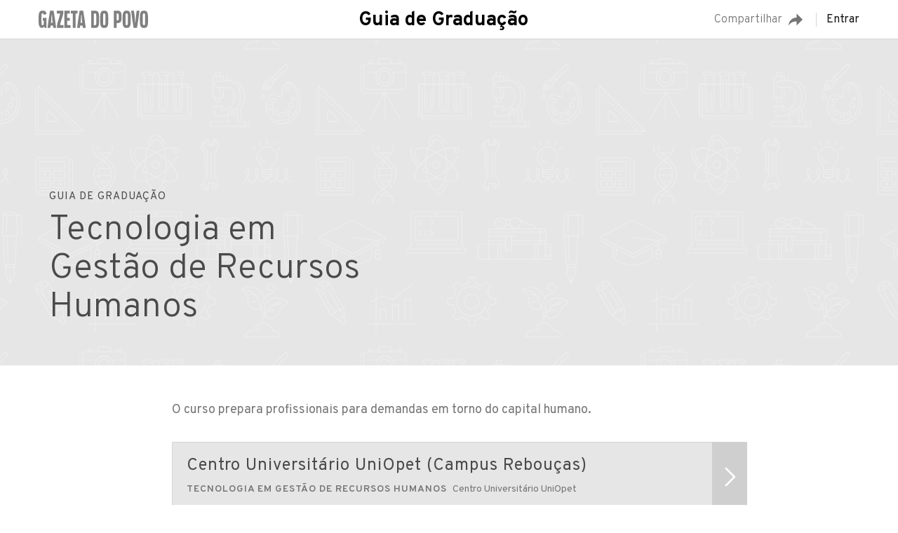

--- FILE ---
content_type: text/html; charset=UTF-8
request_url: https://especiais.gazetadopovo.com.br/guia-de-graduacao/tecnologia-em-gestao-de-recursos-humanos/
body_size: 102501
content:
<!DOCTYPE html>
<html lang="pt-BR">

<head>
    <meta charset="utf-8">
    <meta name="viewport" content="width=device-width, initial-scale=1.0">
    <meta http-equiv="X-UA-Compatible" content="IE=edge">

        <meta name="cXenseParse:gdp-especiais" content="guia-de-graduacao">


    

    
        <script type="text/javascript">
        var idBlocoAnuncio = '\/7601\/gp-especiais\/guia-de-graduacao\/tecnologia-em-gestao-de-recursos-humanos';
    </script>

    
<!-- This site is optimized with the Yoast SEO plugin v12.1 - https://yoast.com/wordpress/plugins/seo/ -->
<title>Cursos de Graduação em Tecnologia em Gestão de Recursos Humanos - Guia de Graduação</title>
<meta name="description" content="Saiba mais sobre o curso Tecnologia em Gestão de Recursos Humanos. Informações sobre instituições, preços, duração, valores e data de vestibular e matrículas."/>
<link rel="canonical" href="https://especiais.gazetadopovo.com.br/guia-de-graduacao/tecnologia-em-gestao-de-recursos-humanos/" />
<meta property="og:locale" content="pt_BR" />
<meta property="og:type" content="article" />
<meta property="og:title" content="Cursos de Graduação em Tecnologia em Gestão de Recursos Humanos - Guia de Graduação" />
<meta property="og:description" content="Saiba mais sobre o curso Tecnologia em Gestão de Recursos Humanos. Informações sobre instituições, preços, duração, valores e data de vestibular e matrículas." />
<meta property="og:url" content="https://especiais.gazetadopovo.com.br/guia-de-graduacao/tecnologia-em-gestao-de-recursos-humanos/" />
<meta property="og:site_name" content="Guia de Graduação" />
<meta property="article:section" content="Tecnólogo" />
<meta property="article:published_time" content="2017-09-26T19:18:20-03:00" />
<meta property="article:modified_time" content="2017-09-28T15:28:20-03:00" />
<meta property="og:updated_time" content="2017-09-28T15:28:20-03:00" />
<meta property="og:image" content="http://especiais.gazetadopovo.com.br/guia-de-graduacao/wp-content/uploads/sites/5/2017/09/opengraph-graduacao.png" />
<meta name="twitter:card" content="summary" />
<meta name="twitter:description" content="Saiba mais sobre o curso Tecnologia em Gestão de Recursos Humanos. Informações sobre instituições, preços, duração, valores e data de vestibular e matrículas." />
<meta name="twitter:title" content="Cursos de Graduação em Tecnologia em Gestão de Recursos Humanos - Guia de Graduação" />
<meta name="twitter:image" content="http://especiais.gazetadopovo.com.br/guia-de-graduacao/wp-content/uploads/sites/5/2017/09/opengraph-graduacao.png" />
<script type='application/ld+json' class='yoast-schema-graph yoast-schema-graph--main'>{"@context":"https://schema.org","@graph":[{"@type":"WebSite","@id":"https://especiais.gazetadopovo.com.br/guia-de-graduacao/#website","url":"https://especiais.gazetadopovo.com.br/guia-de-graduacao/","name":"Guia de Gradua\u00e7\u00e3o","potentialAction":{"@type":"SearchAction","target":"https://especiais.gazetadopovo.com.br/guia-de-graduacao/?s={search_term_string}","query-input":"required name=search_term_string"}},{"@type":"WebPage","@id":"https://especiais.gazetadopovo.com.br/guia-de-graduacao/tecnologia-em-gestao-de-recursos-humanos/#webpage","url":"https://especiais.gazetadopovo.com.br/guia-de-graduacao/tecnologia-em-gestao-de-recursos-humanos/","inLanguage":"pt-BR","name":"Cursos de Gradua\u00e7\u00e3o em Tecnologia em Gest\u00e3o de Recursos Humanos - Guia de Gradua\u00e7\u00e3o","isPartOf":{"@id":"https://especiais.gazetadopovo.com.br/guia-de-graduacao/#website"},"datePublished":"2017-09-26T19:18:20-03:00","dateModified":"2017-09-28T15:28:20-03:00","author":{"@id":"https://especiais.gazetadopovo.com.br/guia-de-graduacao/#/schema/person/a30a0ccea797d555c73a11e6423fa00e"},"description":"Saiba mais sobre o curso Tecnologia em Gest\u00e3o de Recursos Humanos. Informa\u00e7\u00f5es sobre institui\u00e7\u00f5es, pre\u00e7os, dura\u00e7\u00e3o, valores e data de vestibular e matr\u00edculas."},{"@type":["Person"],"@id":"https://especiais.gazetadopovo.com.br/guia-de-graduacao/#/schema/person/a30a0ccea797d555c73a11e6423fa00e","name":"giovannactortato","image":{"@type":"ImageObject","@id":"https://especiais.gazetadopovo.com.br/guia-de-graduacao/#authorlogo","url":"http://1.gravatar.com/avatar/40e08de3a49b32d5c4bdd402bbd63126?s=96&d=mm&r=g","caption":"giovannactortato"},"sameAs":[]}]}</script>
<!-- / Yoast SEO plugin. -->

<link rel='dns-prefetch' href='//tracker-static.gazetadopovo.com.br' />
<link rel='dns-prefetch' href='//gdp-prd-data.s3.us-east-1.amazonaws.com' />
<link rel='dns-prefetch' href='//fonts.googleapis.com' />
<link rel='dns-prefetch' href='//s.w.org' />
<link rel="alternate" type="application/rss+xml" title="Feed de comentários para Guia de Graduação &raquo; Tecnologia em Gestão de Recursos Humanos" href="https://especiais.gazetadopovo.com.br/guia-de-graduacao/tecnologia-em-gestao-de-recursos-humanos/feed/" />
		<script type="text/javascript">
			window._wpemojiSettings = {"baseUrl":"https:\/\/s.w.org\/images\/core\/emoji\/12.0.0-1\/72x72\/","ext":".png","svgUrl":"https:\/\/s.w.org\/images\/core\/emoji\/12.0.0-1\/svg\/","svgExt":".svg","source":{"concatemoji":"https:\/\/especiais.gazetadopovo.com.br\/guia-de-graduacao\/wp-includes\/js\/wp-emoji-release.min.js?ver=5.2.3"}};
			!function(a,b,c){function d(a,b){var c=String.fromCharCode;l.clearRect(0,0,k.width,k.height),l.fillText(c.apply(this,a),0,0);var d=k.toDataURL();l.clearRect(0,0,k.width,k.height),l.fillText(c.apply(this,b),0,0);var e=k.toDataURL();return d===e}function e(a){var b;if(!l||!l.fillText)return!1;switch(l.textBaseline="top",l.font="600 32px Arial",a){case"flag":return!(b=d([55356,56826,55356,56819],[55356,56826,8203,55356,56819]))&&(b=d([55356,57332,56128,56423,56128,56418,56128,56421,56128,56430,56128,56423,56128,56447],[55356,57332,8203,56128,56423,8203,56128,56418,8203,56128,56421,8203,56128,56430,8203,56128,56423,8203,56128,56447]),!b);case"emoji":return b=d([55357,56424,55356,57342,8205,55358,56605,8205,55357,56424,55356,57340],[55357,56424,55356,57342,8203,55358,56605,8203,55357,56424,55356,57340]),!b}return!1}function f(a){var c=b.createElement("script");c.src=a,c.defer=c.type="text/javascript",b.getElementsByTagName("head")[0].appendChild(c)}var g,h,i,j,k=b.createElement("canvas"),l=k.getContext&&k.getContext("2d");for(j=Array("flag","emoji"),c.supports={everything:!0,everythingExceptFlag:!0},i=0;i<j.length;i++)c.supports[j[i]]=e(j[i]),c.supports.everything=c.supports.everything&&c.supports[j[i]],"flag"!==j[i]&&(c.supports.everythingExceptFlag=c.supports.everythingExceptFlag&&c.supports[j[i]]);c.supports.everythingExceptFlag=c.supports.everythingExceptFlag&&!c.supports.flag,c.DOMReady=!1,c.readyCallback=function(){c.DOMReady=!0},c.supports.everything||(h=function(){c.readyCallback()},b.addEventListener?(b.addEventListener("DOMContentLoaded",h,!1),a.addEventListener("load",h,!1)):(a.attachEvent("onload",h),b.attachEvent("onreadystatechange",function(){"complete"===b.readyState&&c.readyCallback()})),g=c.source||{},g.concatemoji?f(g.concatemoji):g.wpemoji&&g.twemoji&&(f(g.twemoji),f(g.wpemoji)))}(window,document,window._wpemojiSettings);
		</script>
		<style type="text/css">
img.wp-smiley,
img.emoji {
	display: inline !important;
	border: none !important;
	box-shadow: none !important;
	height: 1em !important;
	width: 1em !important;
	margin: 0 .07em !important;
	vertical-align: -0.1em !important;
	background: none !important;
	padding: 0 !important;
}
</style>
	<link rel='stylesheet' id='wp-block-library-css'  href='https://especiais.gazetadopovo.com.br/guia-de-graduacao/wp-includes/css/dist/block-library/style.min.css?ver=5.2.3' type='text/css' media='all' />
<link rel='stylesheet' id='header-info-css-css'  href='https://especiais.gazetadopovo.com.br/guia-de-graduacao/wp-content/themes/demogorgon/css/header-infog.css?ver=1.1.1' type='text/css' media='all' />
<link rel='stylesheet' id='servicos-style-css'  href='https://especiais.gazetadopovo.com.br/guia-de-graduacao/wp-content/themes/guia-de-graduacao/style.css?ver=1.0.2' type='text/css' media='all' />
<link rel='stylesheet' id='google-fonts-css'  href='https://fonts.googleapis.com/css?family=Overpass:300,400,600,700|Merriweather:400,700&#038;display=swap' type='text/css' media='all' />
<link rel='stylesheet' id='js-piano-css'  href='https://especiais.gazetadopovo.com.br/guia-de-graduacao/wp-content/themes/demogorgon/css/js-piano.css?ver=1.1.1' type='text/css' media='all' />
<script type='text/javascript' src='https://especiais.gazetadopovo.com.br/guia-de-graduacao/wp-includes/js/jquery/jquery.js?ver=1.12.4-wp'></script>
<script type='text/javascript' src='//especiais.gazetadopovo.com.br/guia-de-graduacao/wp-content/plugins/gp-toolbar/public/js/jquery-no-conflict.js?ver=5.2.3'></script>
<script type='text/javascript'>
var GP_TOOLBARS_ENVIRONMENT = 'PROD';
</script>
<script type='text/javascript' src='https://tracker-static.gazetadopovo.com.br/v1/GazetaDoPovoSDK.js?ver=5.2.3'></script>
<script type='text/javascript' src='https://tracker-static.gazetadopovo.com.br/toolbars/dist/GazetaDoPovoToolbar.gz?ver=5.2.3'></script>
<script type='text/javascript' src='https://tracker-static.gazetadopovo.com.br/libs/pageEvents/events-page.min.gz?ver=5.2.3'></script>
<script type='text/javascript' src='https://especiais.gazetadopovo.com.br/guia-de-graduacao/wp-includes/js/jquery/jquery-migrate.min.js?ver=1.4.1'></script>
<script type='text/javascript' src='https://gdp-prd-data.s3.us-east-1.amazonaws.com/js-piano-sdk/JSPianoSDK-0.4.4.js'></script>
<link rel='https://api.w.org/' href='https://especiais.gazetadopovo.com.br/guia-de-graduacao/wp-json/' />
<link rel="EditURI" type="application/rsd+xml" title="RSD" href="https://especiais.gazetadopovo.com.br/guia-de-graduacao/xmlrpc.php?rsd" />
<link rel="wlwmanifest" type="application/wlwmanifest+xml" href="https://especiais.gazetadopovo.com.br/guia-de-graduacao/wp-includes/wlwmanifest.xml" /> 
<meta name="generator" content="WordPress 5.2.3" />
<link rel='shortlink' href='https://especiais.gazetadopovo.com.br/guia-de-graduacao/?p=108' />
<link rel="alternate" type="application/json+oembed" href="https://especiais.gazetadopovo.com.br/guia-de-graduacao/wp-json/oembed/1.0/embed?url=https%3A%2F%2Fespeciais.gazetadopovo.com.br%2Fguia-de-graduacao%2Ftecnologia-em-gestao-de-recursos-humanos%2F" />
<link rel="alternate" type="text/xml+oembed" href="https://especiais.gazetadopovo.com.br/guia-de-graduacao/wp-json/oembed/1.0/embed?url=https%3A%2F%2Fespeciais.gazetadopovo.com.br%2Fguia-de-graduacao%2Ftecnologia-em-gestao-de-recursos-humanos%2F&#038;format=xml" />


    

            <!--Favicon-->
        <link rel="apple-touch-icon" sizes="57x57" href="https://especiais.gazetadopovo.com.br/guia-de-graduacao/wp-content/themes/demogorgon/img/favicon/apple-icon-57x57.png">
        <link rel="apple-touch-icon" sizes="60x60" href="https://especiais.gazetadopovo.com.br/guia-de-graduacao/wp-content/themes/demogorgon/img/favicon/apple-icon-60x60.png">
        <link rel="apple-touch-icon" sizes="72x72" href="https://especiais.gazetadopovo.com.br/guia-de-graduacao/wp-content/themes/demogorgon/img/favicon/apple-icon-72x72.png">
        <link rel="apple-touch-icon" sizes="76x76" href="https://especiais.gazetadopovo.com.br/guia-de-graduacao/wp-content/themes/demogorgon/img/favicon/apple-icon-76x76.png">
        <link rel="apple-touch-icon" sizes="114x114" href="https://especiais.gazetadopovo.com.br/guia-de-graduacao/wp-content/themes/demogorgon/img/favicon/apple-icon-114x114.png">
        <link rel="apple-touch-icon" sizes="120x120" href="https://especiais.gazetadopovo.com.br/guia-de-graduacao/wp-content/themes/demogorgon/img/favicon/apple-icon-120x120.png">
        <link rel="apple-touch-icon" sizes="144x144" href="https://especiais.gazetadopovo.com.br/guia-de-graduacao/wp-content/themes/demogorgon/img/favicon/apple-icon-144x144.png">
        <link rel="apple-touch-icon" sizes="152x152" href="https://especiais.gazetadopovo.com.br/guia-de-graduacao/wp-content/themes/demogorgon/img/favicon/apple-icon-152x152.png">
        <link rel="apple-touch-icon" sizes="180x180" href="https://especiais.gazetadopovo.com.br/guia-de-graduacao/wp-content/themes/demogorgon/img/favicon/apple-icon-180x180.png">
        <link rel="icon" type="image/png" sizes="192x192" href="https://especiais.gazetadopovo.com.br/guia-de-graduacao/wp-content/themes/demogorgon/img/favicon/android-icon-192x192.png">
        <link rel="icon" type="image/png" sizes="32x32" href="https://especiais.gazetadopovo.com.br/guia-de-graduacao/wp-content/themes/demogorgon/img/favicon/favicon-32x32.png">
        <link rel="icon" type="image/png" sizes="96x96" href="https://especiais.gazetadopovo.com.br/guia-de-graduacao/wp-content/themes/demogorgon/img/favicon/favicon-96x96.png">
        <link rel="icon" type="image/png" sizes="16x16" href="https://especiais.gazetadopovo.com.br/guia-de-graduacao/wp-content/themes/demogorgon/img/favicon/favicon-16x16.png">
        <link rel="manifest" href="https://especiais.gazetadopovo.com.br/guia-de-graduacao/wp-content/themes/demogorgon/img/favicon/manifest.json">
        <meta name="msapplication-TileColor" content="#ffffff">
        <meta name="msapplication-TileImage" content="https://especiais.gazetadopovo.com.br/guia-de-graduacao/wp-content/themes/demogorgon/img/favicon/ms-icon-144x144.png">
        <meta name="theme-color" content="#ffffff">
    
    <!-- Google Tag Manager -->
    <script>
        (function(w, d, s, l, i) {
            w[l] = w[l] || [];
            w[l].push({
                'gtm.start': new Date().getTime(),
                event: 'gtm.js'
            });
            var f = d.getElementsByTagName(s)[0],
                j = d.createElement(s),
                dl = l != 'dataLayer' ? '&l=' + l : '';
            j.async = true;
            j.src =
                'https://www.googletagmanager.com/gtm.js?id=' + i + dl;
            f.parentNode.insertBefore(j, f);
        })(window, document, 'script', 'dataLayer', 'GTM-WSPVJF');
    </script>
    <!-- End Google Tag Manager -->

    <script type="text/javascript">
        var _sf_async_config = _sf_async_config || {};
        /** CONFIGURATION START **/
        _sf_async_config.uid = 65623; // ACCOUNT NUMBER
        _sf_async_config.domain = 'gazetadopovo.com.br'; // DOMAIN
        _sf_async_config.flickerControl = false;
        _sf_async_config.useCanonical = true;
        /** CONFIGURATION END **/
        var _sf_startpt = (new Date()).getTime();
    </script>
    <script async src="//static.chartbeat.com/js/chartbeat_mab.js"></script>

    <!-- UOL -->
    <script>
        (function() {
            var nome = idBlocoAnuncio.replace("/7601/gp-", "");
            window.universal_variable = window.universal_variable || {};
            window.universal_variable.dfp = window.universal_variable.dfp || {};
            window.uolads = window.uolads || [];
            window.universal_variable.dfp.custom_params = {
                "subchan": nome
            };
        });
    </script>
    <script src="//tm.jsuol.com.br/uoltm.js?id=fmvzt6?v2"></script>
    <script>
        jQuery(function() {
            var window_width = jQuery(window).width();

            if (window_width < 767) {
                var banners = {
                    'm-pos-1': {
                        'sizes': [
                            [320, 100],
                            [320, 50],
                            [300, 50]
                        ],
                        'target': 'm-pos-1',
                        'position': 'atf'
                    }, //Topo sticky
                    'm-pos-2': {
                        'sizes': [
                            [300, 250]
                        ],
                        'target': 'm-pos-2',
                        'position': 'atf'
                    },
                    'm-pos-3': {
                        'sizes': [300, 250],
                        'target': 'm-pos-3',
                        'position': 'atf'
                    },
                    'm-pos-4': {
                        'sizes': [
                            [320, 50],
                            [300, 50]
                        ],
                        'target': 'm-pos-4',
                        'position': 'btf'
                    }, //Rodapé sticky
                    'm-pos-patrocinio': {
                        'target': 'm-pos-patrocinio',
                        'position': 'btf'
                    }, //Patrocínio
                    'm-pos-post-flying': {
                        'sizes': [300, 250],
                        'target': 'm-pos-post-flying',
                        'position': 'atf'
                    },
                };
            } else {
                var banners = {
                    'd-pos-1': {
                        'sizes': [
                            [728, 90],
                            [970, 90],
                            [990, 90],
                            [1190, 150]
                        ],
                        'target': 'd-pos-1',
                        'position': 'atf'
                    }, //Topo sticky
                    'd-pos-2': {
                        'sizes': [
                            [300, 600],
                            [300, 250]
                        ],
                        'target': 'd-pos-2',
                        'position': 'atf'
                    },
                    'd-pos-3': {
                        'sizes': [300, 250],
                        'target': 'd-pos-3',
                        'position': 'atf'
                    },
                    'd-pos-4': {
                        'sizes': [
                            [728, 90],
                            [970, 90],
                            [990, 90],
                            [970, 250]
                        ],
                        'target': 'd-pos-4',
                        'position': 'btf'
                    }, //Rodapé sticky
                    'd-pos-patrocinio': {
                        'target': 'd-pos-patrocinio',
                        'position': 'btf'
                    }, //Patrocínio
                    'd-pos-2-c': {
                        'sizes': [300, 250],
                        'target': 'd-pos-2-c',
                        'position': 'atf'
                    },

                };
            }

            jQuery(".c-ads > div").each(function(i, v) {
                if (banners[this.id]) {
                    let div = jQuery(v);
                    let id = jQuery(div).attr("id");
                    let s = document.createElement('script');
                    jQuery(s).html('window.uolads.push({id:"' + id + '",pos:"' + id + '"});');
                    console.log("debud", div, s)
                    try {
                        jQuery(div).html(s);
                    } catch (error) {
                        console.log("debud", div, s, error)
                    }
                }
            });

            /* Fim */
        });
    </script>
    <!-- UOL END -->

    <!-- Script Piano Production -->
    <script>
        (function(src) {
            var a = document.createElement("script");
            a.type = "text/javascript";
            a.async = true;
            a.src = src;
            var b = document.getElementsByTagName("script")[0];
            b.parentNode.insertBefore(a, b)
        })("https://experience.tinypass.com/xbuilder/experience/load?aid=izBe3CQ7pu");
    </script>
    <!-- <script>(function(src){var a=document.createElement("script");a.type="text/javascript";a.async=true;a.src=src;var b=document.getElementsByTagName("script")[0];b.parentNode.insertBefore(a,b)})("https://sandbox.tinypass.com/xbuilder/experience/load?aid=KO8etDTTsu");</script> -->
    <!-- Script Piano end -->

    <script>
        (function(i, s, o, g, r, a, m) {
            i['GoogleAnalyticsObject'] = r;
            i[r] = i[r] || function() {
                (i[r].q = i[r].q || []).push(arguments)
            }, i[r].l = 1 * new Date();
            a = s.createElement(o),
                m = s.getElementsByTagName(o)[0];
            a.async = 1;
            a.src = g;
            m.parentNode.insertBefore(a, m)
        })(window, document, 'script', 'https://www.google-analytics.com/analytics.js', 'ga');

        /* Analytics - Infografia - Especiais */
        ga('create', 'UA-70198534-2', 'auto', {
            'name': 'trackerInfografia',
            'allowLinker': true
        });
        ga('trackerInfografia.send', 'pageview');
    </script>
</head>

<body class="post-template-default single single-post postid-108 single-format-standard" itemscope="itemscope" itemtype="http://schema.org/WebPage">

    <!-- Google Tag Manager (noscript) -->
    <noscript><iframe src="https://www.googletagmanager.com/ns.html?id=GTM-WSPVJF"
            height="0" width="0" style="display:none;visibility:hidden"></iframe></noscript>
    <!-- End Google Tag Manager (noscript) -->

    <section id="header-infog" class="nav-down">

        <div class="container-center">

            <a class="logo" href="https://www.gazetadopovo.com.br">
                <svg class="logo-desktop" fill="#231f20" xmlns="http://www.w3.org/2000/svg" viewBox="0 0 303.58 48.12">
                    
                    <polygon points="108.16 0.25 89.58 0.25 89.58 8.05 94.91 8.05 94.91 48.12 102.82 48.12 102.82 8.05 108.16 8.05 108.16 0.25" fill="#231f20" />
                    <polygon points="86.81 8.05 86.81 0.25 71.64 0.25 71.64 48.12 88.73 48.11 88.73 40.34 79.54 40.34 79.54 28.09 86.81 28.09 86.81 20.32 79.54 20.32 79.54 8.05 86.81 8.05" fill="#231f20" />
                    <path d="M59.58,40.32c1.31-12.06,9.3-24.47,9.3-40.07H50.74v7.8h8.93c-1.31,12.06-8.93,24.47-8.93,40.07H68.88v-7.8Z" fill="#231f20" />
                    <path d="M48.07,43.62Q45.73,24.21,42.38,4.94L41.57.25H31.79L31,4.94Q27.63,24.2,25.28,43.62l-.54,4.5h7.88l.54-4.5c.08-.66.17-1.32.25-2h6.53c.08.67.17,1.33.25,2l.55,4.5h7.87ZM34.4,33.83c.06-.43.15-1,.25-1.55C35.1,29.6,36,12.62,36,12.62h1.43s.87,17,1.32,19.66c.09.57.18,1.12.24,1.55Z" fill="#231f20" />
                    <path d="M130.18,43.62q-2.34-19.41-5.69-38.68L123.68.25H113.9l-.82,4.69q-3.35,19.26-5.69,38.68l-.54,4.5h7.88l.54-4.5c.08-.66.17-1.32.25-2h6.53c.08.67.17,1.33.25,2l.55,4.5h7.87Zm-13.67-9.79c.06-.43.15-1,.25-1.55.45-2.68,1.31-19.66,1.31-19.66h1.43s.87,17,1.32,19.66c.1.57.18,1.12.24,1.55Z" fill="#231f20" />
                    <path d="M11.84,20.32v7.76h2.59c0,4.69-.1,8.7-.21,9.58-.2,1.51-.57,2.69-3,2.69s-2.85-1.18-3-2.69c-.29-2.27-.29-25,0-27.29.19-1.51.56-2.69,3-2.69s2.84,1.18,3,2.69c0,.25.06.75.08,1.44L21.81,9.4c-.12-1-.24-1.92-.38-2.62C20.18.25,14.23,0,11.32,0,.76,0,0,7.26,0,24.2,0,40.86.76,48.12,11.32,48.12h.46l2.64-4.07,2.64,4.07H22V20.32Z" fill="#231f20" />
                    <path d="M182.09,0c-10.55,0-11.31,7.26-11.31,24.2,0,16.66.76,23.92,11.31,23.92s11.32-7.26,11.32-23.92C193.41,7.26,192.65,0,182.09,0Zm3,37.66c-.19,1.51-.56,2.69-3,2.69s-2.84-1.18-3-2.69c-.29-2.27-.29-25,0-27.29.2-1.51.57-2.69,3-2.69s2.85,1.18,3,2.69C185.43,12.65,185.43,35.39,185.13,37.66Z" fill="#231f20" />
                    <path d="M156.71.25H146V48.12h10.68c10.55,0,11.31-7.22,11.31-23.79C168,7.48,167.26.25,156.71.25Zm3,37.47c-.2,1.5-.57,2.67-3,2.67h-3.22V7.89h3.22c2.47,0,2.84,1.18,3,2.68C160,12.83,160,35.45,159.75,37.72Z" fill="#231f20" />
                    <path d="M272,.25l-.54,4.5c-.2,1.69-.62,4.85-1,7.5-.4,3-.72,6.05-.94,9.09l-.87,11.77h-.83L267,21.34q-.33-4.56-.94-9.1c-.35-2.64-.77-5.8-1-7.49l-.54-4.5h-7.85l.54,4.5q2.34,19.42,5.7,38.71l.81,4.66h9.08l.81-4.66q3.35-19.28,5.69-38.7l.54-4.51Z" fill="#231f20" />
                    <path d="M292.26,0c-10.56,0-11.32,7.26-11.32,24.2,0,16.66.76,23.92,11.32,23.92s11.32-7.26,11.32-23.92C303.58,7.26,302.81,0,292.26,0Zm3,37.66c-.2,1.51-.57,2.69-3,2.69s-2.85-1.18-3-2.69c-.3-2.27-.3-25,0-27.29.19-1.51.56-2.69,3-2.69s2.84,1.18,3,2.69C295.59,12.65,295.59,35.39,295.3,37.66Z" fill="#231f20" />
                    <path d="M244.33,0C233.78,0,233,7.26,233,24.2c0,16.66.76,23.92,11.31,23.92s11.32-7.26,11.32-23.92C255.65,7.26,254.89,0,244.33,0Zm3,37.66c-.19,1.51-.56,2.69-3,2.69s-2.84-1.18-3-2.69c-.29-2.27-.29-25,0-27.29.2-1.51.57-2.69,3-2.69s2.85,1.18,3,2.69C247.67,12.65,247.67,35.39,247.37,37.66Z" fill="#231f20" />
                    <path d="M219,.25H208.94V48.12h7.46V34.58H219c10.55,0,11.32-7.26,11.32-17.06C230.34,7.26,229.57.25,219,.25Zm3,24.59c-.19.88-.54,2.22-2.92,2.22H216.4v-19h2.75c2.38,0,2.73,1.34,2.92,2.21A126.64,126.64,0,0,1,222.07,24.84Z" />
                </svg>
                <svg class="logo-mobile" fill="#231f20" xmlns="http://www.w3.org/2000/svg" viewBox="0 0 130.72 88.53">
                    
                    <path d="M81.11,58.14c-6.67,0-7.15,4.59-7.15,15.29,0,10.52.48,15.1,7.15,15.1s7.15-4.58,7.15-15.1C88.26,62.73,87.78,58.14,81.11,58.14Zm2.44,24.32c-.16,1-.46,1.78-2.44,1.78s-2.28-.78-2.44-1.78c-.23-1.51-.23-16.57,0-18.08.16-1,.46-1.78,2.44-1.78s2.28.78,2.44,1.78C83.78,65.89,83.78,81,83.55,82.46Z" fill="#231f20" />
                    <path d="M105.39,58.29,102.6,80.84h-.82L99,58.29H94.46l.28,2.32q1.53,12.8,3.75,25.49l.42,2.43h6.56l.42-2.43q2.22-12.69,3.75-25.49l.28-2.32Z" fill="#231f20" />
                    <path d="M29.31,58.14c-6.66,0-7.15,4.59-7.15,15.29,0,10.52.49,15.1,7.15,15.1s7.15-4.58,7.15-15.1C36.46,62.73,36,58.14,29.31,58.14Zm2.44,24.32c-.16,1-.46,1.78-2.44,1.78s-2.28-.78-2.43-1.78c-.24-1.51-.24-16.57,0-18.08.15-1,.45-1.78,2.43-1.78s2.28.78,2.44,1.78C32,65.89,32,81,31.75,82.46Z" fill="#231f20" />
                    <path d="M123.27,58.14c-6.67,0-7.15,4.59-7.15,15.29,0,10.52.48,15.1,7.15,15.1s7.15-4.58,7.15-15.1C130.42,62.73,129.93,58.14,123.27,58.14Zm2.43,24.32c-.15,1-.45,1.78-2.43,1.78s-2.28-.78-2.44-1.78c-.23-1.51-.23-16.57,0-18.08.16-1,.45-1.78,2.44-1.78s2.28.78,2.43,1.78C125.94,65.89,125.94,81,125.7,82.46Z" fill="#231f20" />
                    <path d="M8,58.3H1.3V88.53H8c6.67,0,7.15-4.56,7.15-15C15.19,62.86,14.71,58.3,8,58.3Zm2.15,23.52c-.15,1-.45,2.42-2.39,2.42h-2V62.74h2c1.94,0,2.24,1.43,2.39,2.42C10.42,66.66,10.42,80.32,10.19,81.82Z" fill="#231f20" />
                    <path d="M59.86,58.3H53.49V88.53H58V80h1.83C66.52,80,67,75.39,67,69.2,67,62.73,66.52,58.3,59.86,58.3Zm2.42,15.58c-.16.58-.47,1.47-2.55,1.47H58V62.74h1.7c2.08,0,2.39.89,2.55,1.47A62.43,62.43,0,0,1,62.28,73.88Z" fill="#231f20" />
                    <polygon points="108.16 0.25 89.58 0.25 89.58 8.05 94.91 8.05 94.91 48.12 102.82 48.12 102.82 8.05 108.16 8.05 108.16 0.25" fill="#231f20" />
                    <polygon points="86.81 8.05 86.81 0.25 71.64 0.25 71.64 48.12 88.73 48.11 88.73 40.34 79.54 40.34 79.54 28.09 86.81 28.09 86.81 20.32 79.54 20.32 79.54 8.05 86.81 8.05" fill="#231f20" />
                    <path d="M59.58,40.32c1.31-12.06,9.3-24.47,9.3-40.07H50.74v7.8h8.93c-1.31,12.06-8.93,24.47-8.93,40.07H68.88v-7.8Z" fill="#231f20" />
                    <path d="M48.07,43.62Q45.73,24.21,42.38,4.94L41.57.25H31.79L31,4.94Q27.63,24.2,25.28,43.62l-.54,4.5h7.88l.54-4.5c.08-.66.17-1.32.25-2h6.53c.08.67.17,1.33.25,2l.55,4.5h7.87ZM34.4,33.83c.06-.43.15-1,.25-1.55C35.1,29.6,36,12.62,36,12.62h1.43s.87,17,1.32,19.66c.09.57.18,1.12.24,1.55Z" fill="#231f20" />
                    <path d="M130.18,43.62q-2.34-19.41-5.69-38.68L123.68.25H113.9l-.82,4.69q-3.35,19.26-5.69,38.68l-.54,4.5h7.88l.54-4.5c.08-.66.17-1.32.25-2h6.53c.08.67.17,1.33.25,2l.55,4.5h7.87Zm-13.67-9.79c.06-.43.15-1,.25-1.55.45-2.68,1.31-19.66,1.31-19.66h1.43s.87,17,1.32,19.66c.1.57.18,1.12.24,1.55Z" fill="#231f20" />
                    <path d="M11.84,20.32v7.76h2.59c0,4.69-.1,8.7-.21,9.58-.2,1.51-.57,2.69-3,2.69s-2.85-1.18-3-2.69c-.29-2.27-.29-25,0-27.29.19-1.51.56-2.69,3-2.69s2.84,1.18,3,2.69c0,.25.06.75.08,1.44L21.81,9.4c-.12-1-.24-1.92-.38-2.62C20.18.25,14.23,0,11.32,0,.76,0,0,7.26,0,24.2,0,40.86.76,48.12,11.32,48.12h.46l2.64-4.07,2.64,4.07H22V20.32Z" />
                </svg>
            </a>

            
            <ul class="items-right">
                <li class="item">
                    <button class="btn-share">

                        <span>Compartilhar</span>

                        <svg class="icon" xmlns="http://www.w3.org/2000/svg" xmlns:xlink="http://www.w3.org/1999/xlink" version="1.1" id="Layer_1" x="0px" y="0px" viewBox="0 0 512 512" style="enable-background:new 0 0 512 512;" xml:space="preserve" width="512px" height="512px">
                            <g>
                                <path d="M512,253.001L295.204,36.204v144.388C132.168,180.592,0,312.76,0,475.796c59.893-109.171,178.724-165.462,295.204-151.033    v145.034L512,253.001z" fill="#757575" />
                            </g>
                        </svg>
                    </button>

                    <div class="share-box">

                        <div class="header-nav">
                            <strong>Compartilhar</strong>
                            <button class="close-btn"><i class="icon"></i></button>
                        </div>

                        <ul class="share-list">
                            <li>
                                <a target="_blank" href="https://www.facebook.com/sharer/sharer.php?u=https://especiais.gazetadopovo.com.br/guia-de-graduacao/tecnologia-em-gestao-de-recursos-humanos">
                                    <div class="icon icon-facebook" aria-hidden="true">
                                        <svg x="0px" y="0px" width="18" height="18" viewBox="0 0 96.124 96.123">
                                            <path d="M72.089,0.02L59.624,0C45.62,0,36.57,9.285,36.57,23.656v10.907H24.037c-1.083,0-1.96,0.878-1.96,1.961v15.803   c0,1.083,0.878,1.96,1.96,1.96h12.533v39.876c0,1.083,0.877,1.96,1.96,1.96h16.352c1.083,0,1.96-0.878,1.96-1.96V54.287h14.654   c1.083,0,1.96-0.877,1.96-1.96l0.006-15.803c0-0.52-0.207-1.018-0.574-1.386c-0.367-0.368-0.867-0.575-1.387-0.575H56.842v-9.246   c0-4.444,1.059-6.7,6.848-6.7l8.397-0.003c1.082,0,1.959-0.878,1.959-1.96V1.98C74.046,0.899,73.17,0.022,72.089,0.02z" fill="#FFFFFF" />
                                        </svg>
                                    </div>
                                    <span>Facebook</span>
                                </a>
                            </li>

                            <li>
                                <a target="_blank" href="https://twitter.com/intent/tweet?text=Tecnologia+em+Gest%C3%A3o+de+Recursos+Humanos&url=https://especiais.gazetadopovo.com.br/guia-de-graduacao/tecnologia-em-gestao-de-recursos-humanos">
                                    <div class="icon icon-twitter" aria-hidden="true">
                                        <svg x="0px" y="0px" viewBox="0 0 612 612" width="18" height="18">
                                            <path d="M612,116.258c-22.525,9.981-46.694,16.75-72.088,19.772c25.929-15.527,45.777-40.155,55.184-69.411    c-24.322,14.379-51.169,24.82-79.775,30.48c-22.907-24.437-55.49-39.658-91.63-39.658c-69.334,0-125.551,56.217-125.551,125.513    c0,9.828,1.109,19.427,3.251,28.606C197.065,206.32,104.556,156.337,42.641,80.386c-10.823,18.51-16.98,40.078-16.98,63.101    c0,43.559,22.181,81.993,55.835,104.479c-20.575-0.688-39.926-6.348-56.867-15.756v1.568c0,60.806,43.291,111.554,100.693,123.104    c-10.517,2.83-21.607,4.398-33.08,4.398c-8.107,0-15.947-0.803-23.634-2.333c15.985,49.907,62.336,86.199,117.253,87.194    c-42.947,33.654-97.099,53.655-155.916,53.655c-10.134,0-20.116-0.612-29.944-1.721c55.567,35.681,121.536,56.485,192.438,56.485    c230.948,0,357.188-191.291,357.188-357.188l-0.421-16.253C573.872,163.526,595.211,141.422,612,116.258z" fill="#FFFFFF" />
                                        </svg>
                                    </div>
                                    <span>Twitter</span>
                                </a>
                            </li>
                            <li class="whatsapp">
                                <a class="share-mobile" href="whatsapp://send?text=Tecnologia em Gestão de Recursos Humanos%20https://especiais.gazetadopovo.com.br/guia-de-graduacao/tecnologia-em-gestao-de-recursos-humanos%3Fcomp%3Dwhatsapp">
                                    <div class="icon icon-whats" aria-hidden="true">
                                        <svg x="0px" y="0px" width="18" height="18" viewBox="0 0 30.667 30.667">
                                            <path d="M30.667,14.939c0,8.25-6.74,14.938-15.056,14.938c-2.639,0-5.118-0.675-7.276-1.857L0,30.667l2.717-8.017   c-1.37-2.25-2.159-4.892-2.159-7.712C0.559,6.688,7.297,0,15.613,0C23.928,0.002,30.667,6.689,30.667,14.939z M15.61,2.382   c-6.979,0-12.656,5.634-12.656,12.56c0,2.748,0.896,5.292,2.411,7.362l-1.58,4.663l4.862-1.545c2,1.312,4.393,2.076,6.963,2.076   c6.979,0,12.658-5.633,12.658-12.559C28.27,8.016,22.59,2.382,15.61,2.382z M23.214,18.38c-0.094-0.151-0.34-0.243-0.708-0.427   c-0.367-0.184-2.184-1.069-2.521-1.189c-0.34-0.123-0.586-0.185-0.832,0.182c-0.243,0.367-0.951,1.191-1.168,1.437   c-0.215,0.245-0.43,0.276-0.799,0.095c-0.369-0.186-1.559-0.57-2.969-1.817c-1.097-0.972-1.838-2.169-2.052-2.536   c-0.217-0.366-0.022-0.564,0.161-0.746c0.165-0.165,0.369-0.428,0.554-0.643c0.185-0.213,0.246-0.364,0.369-0.609   c0.121-0.245,0.06-0.458-0.031-0.643c-0.092-0.184-0.829-1.984-1.138-2.717c-0.307-0.732-0.614-0.611-0.83-0.611   c-0.215,0-0.461-0.03-0.707-0.03S9.897,8.215,9.56,8.582s-1.291,1.252-1.291,3.054c0,1.804,1.321,3.543,1.506,3.787   c0.186,0.243,2.554,4.062,6.305,5.528c3.753,1.465,3.753,0.976,4.429,0.914c0.678-0.062,2.184-0.885,2.49-1.739   C23.307,19.268,23.307,18.533,23.214,18.38z" fill="#FFFFFF" />
                                        </svg>
                                    </div>
                                    <span>Whatsapp</span>
                                </a>
                                <a class="share-desktop" href="https://web.whatsapp.com/send?text=%20Tecnologia em Gestão de Recursos Humanos%20https://especiais.gazetadopovo.com.br/guia-de-graduacao/tecnologia-em-gestao-de-recursos-humanos%3Fcomp%3Dwhatsapp">
                                    <div class="icon icon-whats" aria-hidden="true">
                                        <svg x="0px" y="0px" width="18" height="18" viewBox="0 0 30.667 30.667">
                                            <path d="M30.667,14.939c0,8.25-6.74,14.938-15.056,14.938c-2.639,0-5.118-0.675-7.276-1.857L0,30.667l2.717-8.017   c-1.37-2.25-2.159-4.892-2.159-7.712C0.559,6.688,7.297,0,15.613,0C23.928,0.002,30.667,6.689,30.667,14.939z M15.61,2.382   c-6.979,0-12.656,5.634-12.656,12.56c0,2.748,0.896,5.292,2.411,7.362l-1.58,4.663l4.862-1.545c2,1.312,4.393,2.076,6.963,2.076   c6.979,0,12.658-5.633,12.658-12.559C28.27,8.016,22.59,2.382,15.61,2.382z M23.214,18.38c-0.094-0.151-0.34-0.243-0.708-0.427   c-0.367-0.184-2.184-1.069-2.521-1.189c-0.34-0.123-0.586-0.185-0.832,0.182c-0.243,0.367-0.951,1.191-1.168,1.437   c-0.215,0.245-0.43,0.276-0.799,0.095c-0.369-0.186-1.559-0.57-2.969-1.817c-1.097-0.972-1.838-2.169-2.052-2.536   c-0.217-0.366-0.022-0.564,0.161-0.746c0.165-0.165,0.369-0.428,0.554-0.643c0.185-0.213,0.246-0.364,0.369-0.609   c0.121-0.245,0.06-0.458-0.031-0.643c-0.092-0.184-0.829-1.984-1.138-2.717c-0.307-0.732-0.614-0.611-0.83-0.611   c-0.215,0-0.461-0.03-0.707-0.03S9.897,8.215,9.56,8.582s-1.291,1.252-1.291,3.054c0,1.804,1.321,3.543,1.506,3.787   c0.186,0.243,2.554,4.062,6.305,5.528c3.753,1.465,3.753,0.976,4.429,0.914c0.678-0.062,2.184-0.885,2.49-1.739   C23.307,19.268,23.307,18.533,23.214,18.38z" fill="#FFFFFF" />
                                        </svg>
                                    </div>
                                    <span>Whatsapp</span>
                                </a>
                            </li>
                        </ul>
                    </div>
                </li>

                <li class="item">

                    <div class="user-logged-out hide">
                        <a href="https://conta.gazetadopovo.com.br/login?referrer=https://especiais.gazetadopovo.com.br/guia-de-graduacao/tecnologia-em-gestao-de-recursos-humanos" class="login">Entrar</a>
                    </div>

                    <div class="user-logged-in hide">
                        <button class="thumb-user" id="open-logged-box">
                            <span class="close-box"></span>
                            <div class="thumb">

                            </div>
                        </button>

                        <div id="box-usuario" class="box-usuario">
                            <a id="user-link" href="https://conta.gazetadopovo.com.br/editar" class="clearfix user-info" title="Meu perfil">
                                <div class="thumb"></div>
                                <p id="usuario-nome" class="usuario-nome"></p>
                                <span id="usuario-perfil" class="hover-ease-out" title="Ver meu perfil">Ver meu perfil</span>
                            </a>

                            <ul class="navega-usuario reset">
                                <li><a id="bt-cartao-virtual" class="hover-ease-out" href="https://conta.gazetadopovo.com.br/autoatendimento/assinatura/cartaoVirtual" title="Cartão Virtual">Cartão Virtual</a></li>
                                <li><a id="bt-leiturometro" class="hover-ease-out" href="https://conta.gazetadopovo.com.br/autoatendimento/usuario/leiturometro/" title="Leiturômetro">Leiturômetro</a></li>
                                <li><a id="bt-servicos" class="hover-ease-out" href="https://conta.gazetadopovo.com.br/editar/" title="Serviços">Serviços</a></li>
                                <li><a id="bt-sair" class="hover-ease-out" href="javascript:void(0)" title="Sair">Sair</a></li>
                            </ul>
                        </div>
                    </div><!--End .user-logged-in-->
                </li>

            </ul>

            <strong class="title-header">
                <a title="Guia de Graduação - Especiais Gazeta do Povo" href="https://especiais.gazetadopovo.com.br/guia-de-graduacao">Guia de Graduação</a>
            </strong>

        </div><!--End .container-center-->
    </section><div itemscope itemtype="http://schema.org/Course"><header id="header-guia" class="tecnologo">
	<div class="container">
		<div class="desc" itemscope itemtype="http://schema.org/BreadcrumbList">
			<ol class="small-title reset">
				<li itemprop="itemListElement" itemscope itemtype="http://schema.org/ListItem">
					<a itemprop="item" href="https://especiais.gazetadopovo.com.br/guia-de-graduacao">
						<span itemprop="name">Guia de Graduação</span>
                		<meta itemprop="position" content="1" />
    				</a>
    			</li>

    			    		</ol>
    		<h1 class="sub-title" itemprop="name">Tecnologia em Gestão de Recursos Humanos</h1>
    		    	</div>
    </div>
</header>

	<article id="content-single" class="container">

					<div class="desc">
				<p itemprop="description">O curso prepara profissionais para demandas em torno do capital humano.</p>
			</div>
		

		<section id="lista-escolas" class="container no-padding-xs">

							
							<article class="option tecnologo" data-thumb="1" data-destaque="">
								<a href="https://especiais.gazetadopovo.com.br/guia-de-graduacao/faculdades/faculdades-opet-campus-reboucas/tecnologia-em-gestao-de-recursos-humanos">
			
												
									<h2 class="title">Centro Universitário UniOpet (Campus Rebouças)</h2>
									<p class="gravata">
										<strong>Tecnologia em Gestão de Recursos Humanos</strong> Centro Universitário UniOpet									</p>
								</a>
							</article>
			
												
							<article class="option tecnologo" data-thumb="" data-destaque="">
								<a href="https://especiais.gazetadopovo.com.br/guia-de-graduacao/faculdades/claretiano-centro-universitario/tecnologia-em-gestao-de-recursos-humanos">
			
												
									<h2 class="title">Claretiano &#8211; Centro Universitário</h2>
									<p class="gravata">
										<strong>Tecnologia em Gestão de Recursos Humanos</strong> 									</p>
								</a>
							</article>
			
												
							<article class="option tecnologo" data-thumb="" data-destaque="">
								<a href="https://especiais.gazetadopovo.com.br/guia-de-graduacao/faculdades/facear-campus-araucaria/tecnologia-em-gestao-de-recursos-humanos">
			
												
									<h2 class="title">FACEAR (Campus Araucária)</h2>
									<p class="gravata">
										<strong>Tecnologia em Gestão de Recursos Humanos</strong> Faculdade Educacional de Araucária									</p>
								</a>
							</article>
			
												
							<article class="option tecnologo" data-thumb="" data-destaque="">
								<a href="https://especiais.gazetadopovo.com.br/guia-de-graduacao/faculdades/facel/tecnologia-em-gestao-de-recursos-humanos">
			
												
									<h2 class="title">FACEL</h2>
									<p class="gravata">
										<strong>Tecnologia em Gestão de Recursos Humanos</strong> Faculdade de Administração, Ciências, Educação e Letras									</p>
								</a>
							</article>
			
												
							<article class="option tecnologo" data-thumb="" data-destaque="">
								<a href="https://especiais.gazetadopovo.com.br/guia-de-graduacao/faculdades/faculdade-bagozzi-campus-portao/tecnologia-em-gestao-de-recursos-humanos">
			
												
									<h2 class="title">Faculdade Bagozzi (Campus Portão)</h2>
									<p class="gravata">
										<strong>Tecnologia em Gestão de Recursos Humanos</strong> Faculdade Padre João Bagozzi									</p>
								</a>
							</article>
			
												
							<article class="option tecnologo" data-thumb="" data-destaque="">
								<a href="https://especiais.gazetadopovo.com.br/guia-de-graduacao/faculdades/faculdade-dom-bosco-campus-marumby/tecnologia-em-gestao-de-recursos-humanos">
			
												
									<h2 class="title">Faculdade Dom Bosco (Campus Marumby)</h2>
									<p class="gravata">
										<strong>Tecnologia em Gestão de Recursos Humanos</strong> Dom Bosco Ensino Superior									</p>
								</a>
							</article>
			
												
							<article class="option tecnologo" data-thumb="" data-destaque="">
								<a href="https://especiais.gazetadopovo.com.br/guia-de-graduacao/faculdades/faculdade-estacio/tecnologia-em-gestao-de-recursos-humanos">
			
												
									<h2 class="title">Faculdade Estácio</h2>
									<p class="gravata">
										<strong>Tecnologia em Gestão de Recursos Humanos</strong> Faculdade Estácio Curitiba									</p>
								</a>
							</article>
			
												
							<article class="option tecnologo" data-thumb="" data-destaque="">
								<a href="https://especiais.gazetadopovo.com.br/guia-de-graduacao/faculdades/faculdade-ibrate/tecnologia-em-gestao-de-recursos-humanos">
			
												
									<h2 class="title">Faculdade Ibrate</h2>
									<p class="gravata">
										<strong>Tecnologia em Gestão de Recursos Humanos</strong> Faculdade de Tecnologia Ibrate									</p>
								</a>
							</article>
			
												
							<article class="option tecnologo" data-thumb="" data-destaque="">
								<a href="https://especiais.gazetadopovo.com.br/guia-de-graduacao/faculdades/faculdades-da-industria-campus-sao-jose-dos-pinhais/tecnologia-em-gestao-de-recursos-humanos">
			
												
									<h2 class="title">Faculdades da Indústria (Campus São José dos Pinhais)</h2>
									<p class="gravata">
										<strong>Tecnologia em Gestão de Recursos Humanos</strong> Faculdades da Indústria SENAI/IEL									</p>
								</a>
							</article>
			
												
							<article class="option tecnologo" data-thumb="" data-destaque="">
								<a href="https://especiais.gazetadopovo.com.br/guia-de-graduacao/faculdades/faculdades-santa-cruz/tecnologia-em-gestao-de-recursos-humanos">
			
												
									<h2 class="title">Faculdades Santa Cruz</h2>
									<p class="gravata">
										<strong>Tecnologia em Gestão de Recursos Humanos</strong> Faculdades Integradas Santa Cruz de Curitiba									</p>
								</a>
							</article>
			
												
							<article class="option tecnologo" data-thumb="" data-destaque="">
								<a href="https://especiais.gazetadopovo.com.br/guia-de-graduacao/faculdades/faculdades-spei/tecnologia-em-gestao-de-recursos-humanos">
			
												
									<h2 class="title">Faculdades SPEI</h2>
									<p class="gravata">
										<strong>Tecnologia em Gestão de Recursos Humanos</strong> Sociedade Paranaense de Ensino e Informática									</p>
								</a>
							</article>
			
												
							<article class="option tecnologo" data-thumb="" data-destaque="">
								<a href="https://especiais.gazetadopovo.com.br/guia-de-graduacao/faculdades/faec/tecnologia-em-gestao-de-recursos-humanos">
			
												
									<h2 class="title">FAEC</h2>
									<p class="gravata">
										<strong>Tecnologia em Gestão de Recursos Humanos</strong> Faculdade Educacional de Colombo									</p>
								</a>
							</article>
			
												
							<article class="option tecnologo" data-thumb="" data-destaque="">
								<a href="https://especiais.gazetadopovo.com.br/guia-de-graduacao/faculdades/fama/tecnologia-em-gestao-de-recursos-humanos">
			
												
									<h2 class="title">FAMA</h2>
									<p class="gravata">
										<strong>Tecnologia em Gestão de Recursos Humanos</strong> Faculdade de Tecnologia Machado de Assis									</p>
								</a>
							</article>
			
												
							<article class="option tecnologo" data-thumb="" data-destaque="">
								<a href="https://especiais.gazetadopovo.com.br/guia-de-graduacao/faculdades/fapar/tecnologia-em-gestao-de-recursos-humanos">
			
												
									<h2 class="title">FAPAR</h2>
									<p class="gravata">
										<strong>Tecnologia em Gestão de Recursos Humanos</strong> Faculdade Paranaense									</p>
								</a>
							</article>
			
												
							<article class="option tecnologo" data-thumb="" data-destaque="">
								<a href="https://especiais.gazetadopovo.com.br/guia-de-graduacao/faculdades/fapi-pinhais/tecnologia-em-gestao-de-recursos-humanos">
			
												
									<h2 class="title">FAPI (Pinhais)</h2>
									<p class="gravata">
										<strong>Tecnologia em Gestão de Recursos Humanos</strong> Faculdade de Pinhais									</p>
								</a>
							</article>
			
												
							<article class="option tecnologo" data-thumb="" data-destaque="">
								<a href="https://especiais.gazetadopovo.com.br/guia-de-graduacao/faculdades/uniandrade-campus-xv-de-novembro/tecnologia-em-gestao-de-recursos-humanos">
			
												
									<h2 class="title">Uniandrade (Campus XV de Novembro)</h2>
									<p class="gravata">
										<strong>Tecnologia em Gestão de Recursos Humanos</strong> Centro Universitário Campos de Andrade									</p>
								</a>
							</article>
			
												
							<article class="option tecnologo" data-thumb="" data-destaque="">
								<a href="https://especiais.gazetadopovo.com.br/guia-de-graduacao/faculdades/unicesumar/tecnologia-em-gestao-de-recursos-humanos">
			
												
									<h2 class="title">Unicesumar (Curitiba)</h2>
									<p class="gravata">
										<strong>Tecnologia em Gestão de Recursos Humanos</strong> Faculdade Cesumar de Curitiba									</p>
								</a>
							</article>
			
												
							<article class="option tecnologo" data-thumb="" data-destaque="">
								<a href="https://especiais.gazetadopovo.com.br/guia-de-graduacao/faculdades/unicuritiba-campus-pinheirinho-2/tecnologia-em-gestao-de-recursos-humanos">
			
												
									<h2 class="title">UNICURITIBA (Campus Pinheirinho)</h2>
									<p class="gravata">
										<strong>Tecnologia em Gestão de Recursos Humanos</strong> Centro Universitário Curitiba									</p>
								</a>
							</article>
			
												
							<article class="option tecnologo" data-thumb="1" data-destaque="">
								<a href="https://especiais.gazetadopovo.com.br/guia-de-graduacao/faculdades/up-campus-hauer/gestao-de-recursos-humanos">
			
												
									<h2 class="title">Universidade Positivo &#8211; UP (Campus Hauer)</h2>
									<p class="gravata">
										<strong>Gestão de Recursos Humanos</strong> Universidade Positivo									</p>
								</a>
							</article>
			
												
							<article class="option tecnologo" data-thumb="1" data-destaque="">
								<a href="https://especiais.gazetadopovo.com.br/guia-de-graduacao/faculdades/up-campus-osorio/gestao-de-recursos-humanos">
			
												
									<h2 class="title">Universidade Positivo &#8211; UP (Campus Osório)</h2>
									<p class="gravata">
										<strong>Gestão de Recursos Humanos</strong> Universidade Positivo									</p>
								</a>
							</article>
			
												
							<article class="option tecnologo" data-thumb="" data-destaque="">
								<a href="https://especiais.gazetadopovo.com.br/guia-de-graduacao/faculdades/utp-universidade-tuiuti-do-parana-campus-barigui/tecnologia-em-gestao-de-recursos-humanos">
			
												
									<h2 class="title">UTP &#8211; Universidade Tuiuti do Paraná (Campus Barigui)</h2>
									<p class="gravata">
										<strong>Tecnologia em Gestão de Recursos Humanos</strong> Universidade Tuiuti do Paraná									</p>
								</a>
							</article>
			
						
</section>


	</article><!--End #content-single-->

	<aside id="veja-mais" class="bg-cinza-claro">
		<div class="container">

			<div class="top-desc">
				<h2>Veja outros cursos</h2>
				<p>O Guia de Graduação da Gazeta do Povo te ajuda a encontrar um curso de graduação nas faculdades de Curitiba</p>

				<ul class="lista-filtros reset clearfix">

										<li class="ciencias-biologicas">


						<a href="https://especiais.gazetadopovo.com.br/guia-de-graduacao/ciencias-biologicas/" class="btn-filtros bg-ciencias-biologicas">
							<span>
								Biológicas							</span>
						</a>

					</li>
										<li class="ciencias-exatas">


						<a href="https://especiais.gazetadopovo.com.br/guia-de-graduacao/ciencias-exatas/" class="btn-filtros bg-ciencias-exatas">
							<span>
								Exatas							</span>
						</a>

					</li>
										<li class="ciencias-humanas">


						<a href="https://especiais.gazetadopovo.com.br/guia-de-graduacao/ciencias-humanas/" class="btn-filtros bg-ciencias-humanas">
							<span>
								Humanas							</span>
						</a>

					</li>
										<li class="sociais-aplicadas">


						<a href="https://especiais.gazetadopovo.com.br/guia-de-graduacao/sociais-aplicadas/" class="btn-filtros bg-sociais-aplicadas">
							<span>
								Sociais aplicadas							</span>
						</a>

					</li>
										<li class="tecnologo">


						<a href="https://especiais.gazetadopovo.com.br/guia-de-graduacao/tecnologo/" class="btn-filtros bg-tecnologo">
							<span>
								Tecnólogo							</span>
						</a>

					</li>
					

					<li class="todas">
						<a href="https://especiais.gazetadopovo.com.br/guia-de-graduacao" class="btn-filtros"><span>Todos os cursos</span></a>
					</li>
				</ul>

			</div><!--End .top-categories-->

			<div class="group">
								<h3>Mais cursos em: Tecnólogo</h3>

				<button class="scroll-left btn" title="Anterior"></button>
				<button class="scroll-right btn" title="Próximo"></button>

				<div class="scroll">

					
								<article class="post">
									<a href="https://especiais.gazetadopovo.com.br/guia-de-graduacao/conservacao-e-restauro/">
										<div class="ilustra tecnologo">
											<div class="labels">
												<span class="bg-tecnologo"></span>
											</div>
										</div><!--End .ilustra-->
										<h4>Conservação e Restauro</h4>
									</a>
								</article>

							
								<article class="post">
									<a href="https://especiais.gazetadopovo.com.br/guia-de-graduacao/design-de-interiores-ead/">
										<div class="ilustra tecnologo">
											<div class="labels">
												<span class="bg-tecnologo"></span>
											</div>
										</div><!--End .ilustra-->
										<h4>Design de Interiores EAD</h4>
									</a>
								</article>

							
								<article class="post">
									<a href="https://especiais.gazetadopovo.com.br/guia-de-graduacao/design-de-moda-ead/">
										<div class="ilustra tecnologo">
											<div class="labels">
												<span class="bg-tecnologo"></span>
											</div>
										</div><!--End .ilustra-->
										<h4>Design de Moda EAD</h4>
									</a>
								</article>

							
								<article class="post">
									<a href="https://especiais.gazetadopovo.com.br/guia-de-graduacao/tecnologia-em-estetica-e-cosmetica/">
										<div class="ilustra tecnologo">
											<div class="labels">
												<span class="bg-tecnologo"></span>
											</div>
										</div><!--End .ilustra-->
										<h4>Estética e Cosmética</h4>
									</a>
								</article>

							
								<article class="post">
									<a href="https://especiais.gazetadopovo.com.br/guia-de-graduacao/estetica-e-cosmetica-ead/">
										<div class="ilustra tecnologo">
											<div class="labels">
												<span class="bg-tecnologo"></span>
											</div>
										</div><!--End .ilustra-->
										<h4>Estética e Cosmética EAD</h4>
									</a>
								</article>

							
								<article class="post">
									<a href="https://especiais.gazetadopovo.com.br/guia-de-graduacao/gestao-da-informacao/">
										<div class="ilustra tecnologo">
											<div class="labels">
												<span class="bg-tecnologo"></span>
											</div>
										</div><!--End .ilustra-->
										<h4>Gestão da Informação</h4>
									</a>
								</article>

							
								<article class="post">
									<a href="https://especiais.gazetadopovo.com.br/guia-de-graduacao/gestao-da-vigilancia-em-saude-ead/">
										<div class="ilustra tecnologo">
											<div class="labels">
												<span class="bg-tecnologo"></span>
											</div>
										</div><!--End .ilustra-->
										<h4>Gestão da Vigilância em Saúde EAD</h4>
									</a>
								</article>

							
								<article class="post">
									<a href="https://especiais.gazetadopovo.com.br/guia-de-graduacao/informatica/">
										<div class="ilustra tecnologo">
											<div class="labels">
												<span class="bg-tecnologo"></span>
											</div>
										</div><!--End .ilustra-->
										<h4>Informática</h4>
									</a>
								</article>

							
								<article class="post">
									<a href="https://especiais.gazetadopovo.com.br/guia-de-graduacao/pedagogia-ead/">
										<div class="ilustra tecnologo">
											<div class="labels">
												<span class="bg-tecnologo"></span>
											</div>
										</div><!--End .ilustra-->
										<h4>Pedagogia EAD</h4>
									</a>
								</article>

							
								<article class="post">
									<a href="https://especiais.gazetadopovo.com.br/guia-de-graduacao/saneamento-ambiental-ead/">
										<div class="ilustra tecnologo">
											<div class="labels">
												<span class="bg-tecnologo"></span>
											</div>
										</div><!--End .ilustra-->
										<h4>Saneamento Ambiental EAD</h4>
									</a>
								</article>

							
								<article class="post">
									<a href="https://especiais.gazetadopovo.com.br/guia-de-graduacao/superior-de-tecnologia-em-seguranca-no-trabalho-ead/">
										<div class="ilustra tecnologo">
											<div class="labels">
												<span class="bg-tecnologo"></span>
											</div>
										</div><!--End .ilustra-->
										<h4>Superior de Tecnologia em Segurança No Trabalho EAD</h4>
									</a>
								</article>

							
								<article class="post">
									<a href="https://especiais.gazetadopovo.com.br/guia-de-graduacao/tecnologia-em-agroecologia/">
										<div class="ilustra tecnologo">
											<div class="labels">
												<span class="bg-tecnologo"></span>
											</div>
										</div><!--End .ilustra-->
										<h4>Tecnologia em Agroecologia</h4>
									</a>
								</article>

							
								<article class="post">
									<a href="https://especiais.gazetadopovo.com.br/guia-de-graduacao/tecnologia-em-alimentos/">
										<div class="ilustra tecnologo">
											<div class="labels">
												<span class="bg-tecnologo"></span>
											</div>
										</div><!--End .ilustra-->
										<h4>Tecnologia em Alimentos</h4>
									</a>
								</article>

							
								<article class="post">
									<a href="https://especiais.gazetadopovo.com.br/guia-de-graduacao/tecnologia-em-analise-e-desenvolvimento-de-sistemas-ead/">
										<div class="ilustra tecnologo">
											<div class="labels">
												<span class="bg-tecnologo"></span>
											</div>
										</div><!--End .ilustra-->
										<h4>Tecnologia em Análise e Desenvolvimento de Sistemas EAD</h4>
									</a>
								</article>

							
								<article class="post">
									<a href="https://especiais.gazetadopovo.com.br/guia-de-graduacao/tecnologia-em-automacao-industrial/">
										<div class="ilustra tecnologo">
											<div class="labels">
												<span class="bg-tecnologo"></span>
											</div>
										</div><!--End .ilustra-->
										<h4>Tecnologia em Automação Industrial</h4>
									</a>
								</article>

							
								<article class="post">
									<a href="https://especiais.gazetadopovo.com.br/guia-de-graduacao/tecnologia-em-banco-de-dados/">
										<div class="ilustra tecnologo">
											<div class="labels">
												<span class="bg-tecnologo"></span>
											</div>
										</div><!--End .ilustra-->
										<h4>Tecnologia em Banco de Dados</h4>
									</a>
								</article>

							
								<article class="post">
									<a href="https://especiais.gazetadopovo.com.br/guia-de-graduacao/tecnologia-em-big-data-e-inteligencia-analitica-ead/">
										<div class="ilustra tecnologo">
											<div class="labels">
												<span class="bg-tecnologo"></span>
											</div>
										</div><!--End .ilustra-->
										<h4>Tecnologia em Big Data e Inteligência Analítica EAD</h4>
									</a>
								</article>

							
								<article class="post">
									<a href="https://especiais.gazetadopovo.com.br/guia-de-graduacao/tecnologia-em-comercio-exterior/">
										<div class="ilustra tecnologo">
											<div class="labels">
												<span class="bg-tecnologo"></span>
											</div>
										</div><!--End .ilustra-->
										<h4>Tecnologia em Comércio Exterior</h4>
									</a>
								</article>

							
								<article class="post">
									<a href="https://especiais.gazetadopovo.com.br/guia-de-graduacao/tecnologia-em-comercio-exterior-ead/">
										<div class="ilustra tecnologo">
											<div class="labels">
												<span class="bg-tecnologo"></span>
											</div>
										</div><!--End .ilustra-->
										<h4>Tecnologia em Comércio Exterior EAD</h4>
									</a>
								</article>

							
								<article class="post">
									<a href="https://especiais.gazetadopovo.com.br/guia-de-graduacao/tecnologia-em-comunicacao-institucional/">
										<div class="ilustra tecnologo">
											<div class="labels">
												<span class="bg-tecnologo"></span>
											</div>
										</div><!--End .ilustra-->
										<h4>Tecnologia em Comunicação Institucional</h4>
									</a>
								</article>

							
								<article class="post">
									<a href="https://especiais.gazetadopovo.com.br/guia-de-graduacao/tecnologia-em-construcao-de-edificios/">
										<div class="ilustra tecnologo">
											<div class="labels">
												<span class="bg-tecnologo"></span>
											</div>
										</div><!--End .ilustra-->
										<h4>Tecnologia em Construção de Edifícios</h4>
									</a>
								</article>

							
								<article class="post">
									<a href="https://especiais.gazetadopovo.com.br/guia-de-graduacao/tecnologia-em-controle-de-obras/">
										<div class="ilustra tecnologo">
											<div class="labels">
												<span class="bg-tecnologo"></span>
											</div>
										</div><!--End .ilustra-->
										<h4>Tecnologia em Controle de Obras</h4>
									</a>
								</article>

							
								<article class="post">
									<a href="https://especiais.gazetadopovo.com.br/guia-de-graduacao/tecnologia-em-design-de-interiores/">
										<div class="ilustra tecnologo">
											<div class="labels">
												<span class="bg-tecnologo"></span>
											</div>
										</div><!--End .ilustra-->
										<h4>Tecnologia em Design de Interiores</h4>
									</a>
								</article>

							
								<article class="post">
									<a href="https://especiais.gazetadopovo.com.br/guia-de-graduacao/tecnologia-em-design-de-moda/">
										<div class="ilustra tecnologo">
											<div class="labels">
												<span class="bg-tecnologo"></span>
											</div>
										</div><!--End .ilustra-->
										<h4>Tecnologia em Design de Moda</h4>
									</a>
								</article>

							
								<article class="post">
									<a href="https://especiais.gazetadopovo.com.br/guia-de-graduacao/tecnologia-em-design-grafico/">
										<div class="ilustra tecnologo">
											<div class="labels">
												<span class="bg-tecnologo"></span>
											</div>
										</div><!--End .ilustra-->
										<h4>Tecnologia em Design Gráfico</h4>
									</a>
								</article>

							
								<article class="post">
									<a href="https://especiais.gazetadopovo.com.br/guia-de-graduacao/tecnologia-em-eletronica-industrial/">
										<div class="ilustra tecnologo">
											<div class="labels">
												<span class="bg-tecnologo"></span>
											</div>
										</div><!--End .ilustra-->
										<h4>Tecnologia em Eletrônica Industrial</h4>
									</a>
								</article>

							
								<article class="post">
									<a href="https://especiais.gazetadopovo.com.br/guia-de-graduacao/tecnologia-em-eletrotecnica/">
										<div class="ilustra tecnologo">
											<div class="labels">
												<span class="bg-tecnologo"></span>
											</div>
										</div><!--End .ilustra-->
										<h4>Tecnologia em Eletrotécnica</h4>
									</a>
								</article>

							
								<article class="post">
									<a href="https://especiais.gazetadopovo.com.br/guia-de-graduacao/tecnologia-em-fabricacao-mecanica/">
										<div class="ilustra tecnologo">
											<div class="labels">
												<span class="bg-tecnologo"></span>
											</div>
										</div><!--End .ilustra-->
										<h4>Tecnologia em Fabricação Mecânica</h4>
									</a>
								</article>

							
								<article class="post">
									<a href="https://especiais.gazetadopovo.com.br/guia-de-graduacao/tecnologia-em-fotografia/">
										<div class="ilustra tecnologo">
											<div class="labels">
												<span class="bg-tecnologo"></span>
											</div>
										</div><!--End .ilustra-->
										<h4>Tecnologia em Fotografia</h4>
									</a>
								</article>

							
								<article class="post">
									<a href="https://especiais.gazetadopovo.com.br/guia-de-graduacao/tecnologia-em-gastronomia/">
										<div class="ilustra tecnologo">
											<div class="labels">
												<span class="bg-tecnologo"></span>
											</div>
										</div><!--End .ilustra-->
										<h4>Tecnologia em Gastronomia</h4>
									</a>
								</article>

							
								<article class="post">
									<a href="https://especiais.gazetadopovo.com.br/guia-de-graduacao/tecnologia-em-gastronomia-ead/">
										<div class="ilustra tecnologo">
											<div class="labels">
												<span class="bg-tecnologo"></span>
											</div>
										</div><!--End .ilustra-->
										<h4>Tecnologia em Gastronomia EAD</h4>
									</a>
								</article>

							
								<article class="post">
									<a href="https://especiais.gazetadopovo.com.br/guia-de-graduacao/tecnologia-em-gestao-ambiental/">
										<div class="ilustra tecnologo">
											<div class="labels">
												<span class="bg-tecnologo"></span>
											</div>
										</div><!--End .ilustra-->
										<h4>Tecnologia em Gestão Ambiental</h4>
									</a>
								</article>

							
								<article class="post">
									<a href="https://especiais.gazetadopovo.com.br/guia-de-graduacao/tecnologia-em-gestao-ambiental-2/">
										<div class="ilustra tecnologo">
											<div class="labels">
												<span class="bg-tecnologo"></span>
											</div>
										</div><!--End .ilustra-->
										<h4>Tecnologia em Gestão Ambiental EAD</h4>
									</a>
								</article>

							
								<article class="post">
									<a href="https://especiais.gazetadopovo.com.br/guia-de-graduacao/tecnologia-em-gestao-comercial/">
										<div class="ilustra tecnologo">
											<div class="labels">
												<span class="bg-tecnologo"></span>
											</div>
										</div><!--End .ilustra-->
										<h4>Tecnologia em Gestão Comercial</h4>
									</a>
								</article>

							
								<article class="post">
									<a href="https://especiais.gazetadopovo.com.br/guia-de-graduacao/tecnologia-em-gestao-comercial-ead/">
										<div class="ilustra tecnologo">
											<div class="labels">
												<span class="bg-tecnologo"></span>
											</div>
										</div><!--End .ilustra-->
										<h4>Tecnologia em Gestão Comercial EAD</h4>
									</a>
								</article>

							
								<article class="post">
									<a href="https://especiais.gazetadopovo.com.br/guia-de-graduacao/tecnologia-em-gestao-da-informacao/">
										<div class="ilustra tecnologo">
											<div class="labels">
												<span class="bg-tecnologo"></span>
											</div>
										</div><!--End .ilustra-->
										<h4>Tecnologia em Gestão da Informação</h4>
									</a>
								</article>

							
								<article class="post">
									<a href="https://especiais.gazetadopovo.com.br/guia-de-graduacao/tecnologia-em-gestao-da-producao-industrial/">
										<div class="ilustra tecnologo">
											<div class="labels">
												<span class="bg-tecnologo"></span>
											</div>
										</div><!--End .ilustra-->
										<h4>Tecnologia em Gestão da Produção Industrial</h4>
									</a>
								</article>

							
								<article class="post">
									<a href="https://especiais.gazetadopovo.com.br/guia-de-graduacao/tecnologia-em-gestao-da-qualidade/">
										<div class="ilustra tecnologo">
											<div class="labels">
												<span class="bg-tecnologo"></span>
											</div>
										</div><!--End .ilustra-->
										<h4>Tecnologia em Gestão da Qualidade</h4>
									</a>
								</article>

							
								<article class="post">
									<a href="https://especiais.gazetadopovo.com.br/guia-de-graduacao/tecnologia-em-gestao-da-tecnologia-da-informacao/">
										<div class="ilustra tecnologo">
											<div class="labels">
												<span class="bg-tecnologo"></span>
											</div>
										</div><!--End .ilustra-->
										<h4>Tecnologia em Gestão da Tecnologia da Informação EAD</h4>
									</a>
								</article>

							
								<article class="post">
									<a href="https://especiais.gazetadopovo.com.br/guia-de-graduacao/tecnologia-em-gestao-de-eventos/">
										<div class="ilustra tecnologo">
											<div class="labels">
												<span class="bg-tecnologo"></span>
											</div>
										</div><!--End .ilustra-->
										<h4>Tecnologia em Gestão de Eventos</h4>
									</a>
								</article>

							
								<article class="post">
									<a href="https://especiais.gazetadopovo.com.br/guia-de-graduacao/tecnologia-em-gestao-de-marketing-em-midias-digitais-ead/">
										<div class="ilustra tecnologo">
											<div class="labels">
												<span class="bg-tecnologo"></span>
											</div>
										</div><!--End .ilustra-->
										<h4>Tecnologia em Gestão de Marketing em Mídias Digitais EAD</h4>
									</a>
								</article>

							
								<article class="post">
									<a href="https://especiais.gazetadopovo.com.br/guia-de-graduacao/tecnologia-em-gestao-de-processos-gerenciais/">
										<div class="ilustra tecnologo">
											<div class="labels">
												<span class="bg-tecnologo"></span>
											</div>
										</div><!--End .ilustra-->
										<h4>Tecnologia em Gestão de Processos Gerenciais</h4>
									</a>
								</article>

							
								<article class="post">
									<a href="https://especiais.gazetadopovo.com.br/guia-de-graduacao/tecnologia-em-gestao-de-producao-industrial/">
										<div class="ilustra tecnologo">
											<div class="labels">
												<span class="bg-tecnologo"></span>
											</div>
										</div><!--End .ilustra-->
										<h4>Tecnologia em Gestão de Produção Industrial EAD</h4>
									</a>
								</article>

							
								<article class="post">
									<a href="https://especiais.gazetadopovo.com.br/guia-de-graduacao/tecnologia-em-gestao-de-qualidade/">
										<div class="ilustra tecnologo">
											<div class="labels">
												<span class="bg-tecnologo"></span>
											</div>
										</div><!--End .ilustra-->
										<h4>Tecnologia em Gestão de Qualidade EAD</h4>
									</a>
								</article>

							
								<article class="post">
									<a href="https://especiais.gazetadopovo.com.br/guia-de-graduacao/tecnologia-em-gestao-de-recursos-humanos-ead/">
										<div class="ilustra tecnologo">
											<div class="labels">
												<span class="bg-tecnologo"></span>
											</div>
										</div><!--End .ilustra-->
										<h4>Tecnologia em Gestão de Recursos Humanos EAD</h4>
									</a>
								</article>

							
								<article class="post">
									<a href="https://especiais.gazetadopovo.com.br/guia-de-graduacao/tecnologia-em-gestao-de-saude-publica-ead/">
										<div class="ilustra tecnologo">
											<div class="labels">
												<span class="bg-tecnologo"></span>
											</div>
										</div><!--End .ilustra-->
										<h4>Tecnologia em Gestão de Saúde Pública EAD</h4>
									</a>
								</article>

							
								<article class="post">
									<a href="https://especiais.gazetadopovo.com.br/guia-de-graduacao/tecnologia-em-gestao-de-seguranca-privada/">
										<div class="ilustra tecnologo">
											<div class="labels">
												<span class="bg-tecnologo"></span>
											</div>
										</div><!--End .ilustra-->
										<h4>Tecnologia em Gestão de Segurança Privada</h4>
									</a>
								</article>

							
								<article class="post">
									<a href="https://especiais.gazetadopovo.com.br/guia-de-graduacao/tecnologia-em-gestao-de-seguranca-privada-ead/">
										<div class="ilustra tecnologo">
											<div class="labels">
												<span class="bg-tecnologo"></span>
											</div>
										</div><!--End .ilustra-->
										<h4>Tecnologia em Gestão de Segurança Privada EAD</h4>
									</a>
								</article>

							
								<article class="post">
									<a href="https://especiais.gazetadopovo.com.br/guia-de-graduacao/tecnologia-em-gestao-de-seguranca-publica/">
										<div class="ilustra tecnologo">
											<div class="labels">
												<span class="bg-tecnologo"></span>
											</div>
										</div><!--End .ilustra-->
										<h4>Tecnologia em Gestão de Segurança Pública</h4>
									</a>
								</article>

							
								<article class="post">
									<a href="https://especiais.gazetadopovo.com.br/guia-de-graduacao/tecnologia-em-gestao-de-tecnologia-da-informacao/">
										<div class="ilustra tecnologo">
											<div class="labels">
												<span class="bg-tecnologo"></span>
											</div>
										</div><!--End .ilustra-->
										<h4>Tecnologia em Gestão de Tecnologia da Informação</h4>
									</a>
								</article>

							
								<article class="post">
									<a href="https://especiais.gazetadopovo.com.br/guia-de-graduacao/tecnologia-em-gestao-de-tecnologia-da-informacao-ti-ead/">
										<div class="ilustra tecnologo">
											<div class="labels">
												<span class="bg-tecnologo"></span>
											</div>
										</div><!--End .ilustra-->
										<h4>Tecnologia em Gestão de Tecnologia da Informação (TI) EAD</h4>
									</a>
								</article>

							
								<article class="post">
									<a href="https://especiais.gazetadopovo.com.br/guia-de-graduacao/tecnologia-em-gestao-de-turismo/">
										<div class="ilustra tecnologo">
											<div class="labels">
												<span class="bg-tecnologo"></span>
											</div>
										</div><!--End .ilustra-->
										<h4>Tecnologia em Gestão de Turismo</h4>
									</a>
								</article>

							
								<article class="post">
									<a href="https://especiais.gazetadopovo.com.br/guia-de-graduacao/tecnologia-em-gestao-de-turismo-ead/">
										<div class="ilustra tecnologo">
											<div class="labels">
												<span class="bg-tecnologo"></span>
											</div>
										</div><!--End .ilustra-->
										<h4>Tecnologia em Gestão de Turismo EAD</h4>
									</a>
								</article>

							
								<article class="post">
									<a href="https://especiais.gazetadopovo.com.br/guia-de-graduacao/tecnologia-em-gestao-empreendedora-ead/">
										<div class="ilustra tecnologo">
											<div class="labels">
												<span class="bg-tecnologo"></span>
											</div>
										</div><!--End .ilustra-->
										<h4>Tecnologia em Gestão Empreendedora EAD</h4>
									</a>
								</article>

							
								<article class="post">
									<a href="https://especiais.gazetadopovo.com.br/guia-de-graduacao/tecnologia-em-gestao-financeira/">
										<div class="ilustra tecnologo">
											<div class="labels">
												<span class="bg-tecnologo"></span>
											</div>
										</div><!--End .ilustra-->
										<h4>Tecnologia em Gestão Financeira</h4>
									</a>
								</article>

							
								<article class="post">
									<a href="https://especiais.gazetadopovo.com.br/guia-de-graduacao/tecnologia-em-gestao-financeira-2/">
										<div class="ilustra tecnologo">
											<div class="labels">
												<span class="bg-tecnologo"></span>
											</div>
										</div><!--End .ilustra-->
										<h4>Tecnologia em Gestão Financeira EAD</h4>
									</a>
								</article>

							
								<article class="post">
									<a href="https://especiais.gazetadopovo.com.br/guia-de-graduacao/tecnologia-em-gestao-hospitalar/">
										<div class="ilustra tecnologo">
											<div class="labels">
												<span class="bg-tecnologo"></span>
											</div>
										</div><!--End .ilustra-->
										<h4>Tecnologia em Gestão Hospitalar</h4>
									</a>
								</article>

							
								<article class="post">
									<a href="https://especiais.gazetadopovo.com.br/guia-de-graduacao/tecnologia-em-gestao-hospitalar-ead/">
										<div class="ilustra tecnologo">
											<div class="labels">
												<span class="bg-tecnologo"></span>
											</div>
										</div><!--End .ilustra-->
										<h4>Tecnologia em Gestão Hospitalar EAD</h4>
									</a>
								</article>

							
								<article class="post">
									<a href="https://especiais.gazetadopovo.com.br/guia-de-graduacao/tecnologia-em-gestao-imobiliaria/">
										<div class="ilustra tecnologo">
											<div class="labels">
												<span class="bg-tecnologo"></span>
											</div>
										</div><!--End .ilustra-->
										<h4>Tecnologia em Gestão Imobiliária</h4>
									</a>
								</article>

							
								<article class="post">
									<a href="https://especiais.gazetadopovo.com.br/guia-de-graduacao/tecnologia-em-gestao-portuaria/">
										<div class="ilustra tecnologo">
											<div class="labels">
												<span class="bg-tecnologo"></span>
											</div>
										</div><!--End .ilustra-->
										<h4>Tecnologia em Gestão Portuária EAD</h4>
									</a>
								</article>

							
								<article class="post">
									<a href="https://especiais.gazetadopovo.com.br/guia-de-graduacao/tecnologia-em-gestao-publica/">
										<div class="ilustra tecnologo">
											<div class="labels">
												<span class="bg-tecnologo"></span>
											</div>
										</div><!--End .ilustra-->
										<h4>Tecnologia em Gestão Pública</h4>
									</a>
								</article>

							
								<article class="post">
									<a href="https://especiais.gazetadopovo.com.br/guia-de-graduacao/tecnologia-em-gestao-publica-ead/">
										<div class="ilustra tecnologo">
											<div class="labels">
												<span class="bg-tecnologo"></span>
											</div>
										</div><!--End .ilustra-->
										<h4>Tecnologia em Gestão Pública EAD</h4>
									</a>
								</article>

							
								<article class="post">
									<a href="https://especiais.gazetadopovo.com.br/guia-de-graduacao/tecnologia-em-investigacao-profissional-ead/">
										<div class="ilustra tecnologo">
											<div class="labels">
												<span class="bg-tecnologo"></span>
											</div>
										</div><!--End .ilustra-->
										<h4>Tecnologia em Investigação Profissional EAD</h4>
									</a>
								</article>

							
								<article class="post">
									<a href="https://especiais.gazetadopovo.com.br/guia-de-graduacao/tecnologia-em-jogos-digitais/">
										<div class="ilustra tecnologo">
											<div class="labels">
												<span class="bg-tecnologo"></span>
											</div>
										</div><!--End .ilustra-->
										<h4>Tecnologia em Jogos Digitais</h4>
									</a>
								</article>

							
								<article class="post">
									<a href="https://especiais.gazetadopovo.com.br/guia-de-graduacao/tecnologia-em-logistica/">
										<div class="ilustra tecnologo">
											<div class="labels">
												<span class="bg-tecnologo"></span>
											</div>
										</div><!--End .ilustra-->
										<h4>Tecnologia em Logística</h4>
									</a>
								</article>

							
								<article class="post">
									<a href="https://especiais.gazetadopovo.com.br/guia-de-graduacao/tecnologia-em-logistica-ead/">
										<div class="ilustra tecnologo">
											<div class="labels">
												<span class="bg-tecnologo"></span>
											</div>
										</div><!--End .ilustra-->
										<h4>Tecnologia em logística EAD</h4>
									</a>
								</article>

							
								<article class="post">
									<a href="https://especiais.gazetadopovo.com.br/guia-de-graduacao/tecnologia-em-luteria/">
										<div class="ilustra tecnologo">
											<div class="labels">
												<span class="bg-tecnologo"></span>
											</div>
										</div><!--End .ilustra-->
										<h4>Tecnologia em Luteria</h4>
									</a>
								</article>

							
								<article class="post">
									<a href="https://especiais.gazetadopovo.com.br/guia-de-graduacao/tecnologia-em-manutencao-industrial/">
										<div class="ilustra tecnologo">
											<div class="labels">
												<span class="bg-tecnologo"></span>
											</div>
										</div><!--End .ilustra-->
										<h4>Tecnologia em Manutenção Industrial</h4>
									</a>
								</article>

							
								<article class="post">
									<a href="https://especiais.gazetadopovo.com.br/guia-de-graduacao/tecnologia-em-marketing/">
										<div class="ilustra tecnologo">
											<div class="labels">
												<span class="bg-tecnologo"></span>
											</div>
										</div><!--End .ilustra-->
										<h4>Tecnologia em Marketing</h4>
									</a>
								</article>

							
								<article class="post">
									<a href="https://especiais.gazetadopovo.com.br/guia-de-graduacao/tecnologia-em-marketing-ead/">
										<div class="ilustra tecnologo">
											<div class="labels">
												<span class="bg-tecnologo"></span>
											</div>
										</div><!--End .ilustra-->
										<h4>Tecnologia em marketing EAD</h4>
									</a>
								</article>

							
								<article class="post">
									<a href="https://especiais.gazetadopovo.com.br/guia-de-graduacao/tecnologia-em-mecatronica-industrial/">
										<div class="ilustra tecnologo">
											<div class="labels">
												<span class="bg-tecnologo"></span>
											</div>
										</div><!--End .ilustra-->
										<h4>Tecnologia em Mecatrônica Industrial</h4>
									</a>
								</article>

							
								<article class="post">
									<a href="https://especiais.gazetadopovo.com.br/guia-de-graduacao/tecnologia-em-negocios-imobiliarios/">
										<div class="ilustra tecnologo">
											<div class="labels">
												<span class="bg-tecnologo"></span>
											</div>
										</div><!--End .ilustra-->
										<h4>Tecnologia em Negócios Imobiliários</h4>
									</a>
								</article>

							
								<article class="post">
									<a href="https://especiais.gazetadopovo.com.br/guia-de-graduacao/tecnologia-em-negocios-imobiliarios-ead/">
										<div class="ilustra tecnologo">
											<div class="labels">
												<span class="bg-tecnologo"></span>
											</div>
										</div><!--End .ilustra-->
										<h4>Tecnologia em Negócios Imobiliários EAD</h4>
									</a>
								</article>

							
								<article class="post">
									<a href="https://especiais.gazetadopovo.com.br/guia-de-graduacao/tecnologia-em-pilotagem-de-helicoptero/">
										<div class="ilustra tecnologo">
											<div class="labels">
												<span class="bg-tecnologo"></span>
											</div>
										</div><!--End .ilustra-->
										<h4>Tecnologia em Pilotagem de Helicóptero</h4>
									</a>
								</article>

							
								<article class="post">
									<a href="https://especiais.gazetadopovo.com.br/guia-de-graduacao/tecnologia-em-pilotagem-profissional-de-aeronaves/">
										<div class="ilustra tecnologo">
											<div class="labels">
												<span class="bg-tecnologo"></span>
											</div>
										</div><!--End .ilustra-->
										<h4>Tecnologia em Pilotagem Profissional de Aeronaves</h4>
									</a>
								</article>

							
								<article class="post">
									<a href="https://especiais.gazetadopovo.com.br/guia-de-graduacao/tecnologia-em-polimeros/">
										<div class="ilustra tecnologo">
											<div class="labels">
												<span class="bg-tecnologo"></span>
											</div>
										</div><!--End .ilustra-->
										<h4>Tecnologia em Polímeros</h4>
									</a>
								</article>

							
								<article class="post">
									<a href="https://especiais.gazetadopovo.com.br/guia-de-graduacao/tecnologia-em-processos-gerenciais-ead/">
										<div class="ilustra tecnologo">
											<div class="labels">
												<span class="bg-tecnologo"></span>
											</div>
										</div><!--End .ilustra-->
										<h4>Tecnologia em Processos Gerenciais EAD</h4>
									</a>
								</article>

							
								<article class="post">
									<a href="https://especiais.gazetadopovo.com.br/guia-de-graduacao/tecnologia-em-processos-quimicos/">
										<div class="ilustra tecnologo">
											<div class="labels">
												<span class="bg-tecnologo"></span>
											</div>
										</div><!--End .ilustra-->
										<h4>Tecnologia em Processos Químicos</h4>
									</a>
								</article>

							
								<article class="post">
									<a href="https://especiais.gazetadopovo.com.br/guia-de-graduacao/tecnologia-em-producao-cenica/">
										<div class="ilustra tecnologo">
											<div class="labels">
												<span class="bg-tecnologo"></span>
											</div>
										</div><!--End .ilustra-->
										<h4>Tecnologia em Produção Cênica</h4>
									</a>
								</article>

							
								<article class="post">
									<a href="https://especiais.gazetadopovo.com.br/guia-de-graduacao/tecnologia-em-producao-multimidia/">
										<div class="ilustra tecnologo">
											<div class="labels">
												<span class="bg-tecnologo"></span>
											</div>
										</div><!--End .ilustra-->
										<h4>Tecnologia em Produção Multimídia</h4>
									</a>
								</article>

							
								<article class="post">
									<a href="https://especiais.gazetadopovo.com.br/guia-de-graduacao/tecnologia-em-radiologia/">
										<div class="ilustra tecnologo">
											<div class="labels">
												<span class="bg-tecnologo"></span>
											</div>
										</div><!--End .ilustra-->
										<h4>Tecnologia em Radiologia</h4>
									</a>
								</article>

							
								<article class="post">
									<a href="https://especiais.gazetadopovo.com.br/guia-de-graduacao/tecnologia-em-redes-de-computadores/">
										<div class="ilustra tecnologo">
											<div class="labels">
												<span class="bg-tecnologo"></span>
											</div>
										</div><!--End .ilustra-->
										<h4>Tecnologia em Redes de Computadores</h4>
									</a>
								</article>

							
								<article class="post">
									<a href="https://especiais.gazetadopovo.com.br/guia-de-graduacao/tecnologia-em-secretariado-executivo/">
										<div class="ilustra tecnologo">
											<div class="labels">
												<span class="bg-tecnologo"></span>
											</div>
										</div><!--End .ilustra-->
										<h4>Tecnologia em Secretariado Executivo</h4>
									</a>
								</article>

							
								<article class="post">
									<a href="https://especiais.gazetadopovo.com.br/guia-de-graduacao/tecnologia-em-secretariado-executivo-ead/">
										<div class="ilustra tecnologo">
											<div class="labels">
												<span class="bg-tecnologo"></span>
											</div>
										</div><!--End .ilustra-->
										<h4>Tecnologia em Secretariado Executivo EAD</h4>
									</a>
								</article>

							
								<article class="post">
									<a href="https://especiais.gazetadopovo.com.br/guia-de-graduacao/tecnologia-em-seguranca-da-informacao/">
										<div class="ilustra tecnologo">
											<div class="labels">
												<span class="bg-tecnologo"></span>
											</div>
										</div><!--End .ilustra-->
										<h4>Tecnologia em Segurança da Informação</h4>
									</a>
								</article>

							
								<article class="post">
									<a href="https://especiais.gazetadopovo.com.br/guia-de-graduacao/tecnologia-em-seguranca-do-trabalho/">
										<div class="ilustra tecnologo">
											<div class="labels">
												<span class="bg-tecnologo"></span>
											</div>
										</div><!--End .ilustra-->
										<h4>Tecnologia em Segurança do Trabalho</h4>
									</a>
								</article>

							
								<article class="post">
									<a href="https://especiais.gazetadopovo.com.br/guia-de-graduacao/tecnologia-em-sistemas-de-telecomunicacoes/">
										<div class="ilustra tecnologo">
											<div class="labels">
												<span class="bg-tecnologo"></span>
											</div>
										</div><!--End .ilustra-->
										<h4>Tecnologia em Sistemas de Telecomunicações</h4>
									</a>
								</article>

							
								<article class="post">
									<a href="https://especiais.gazetadopovo.com.br/guia-de-graduacao/tecnologia-em-sistemas-para-internet/">
										<div class="ilustra tecnologo">
											<div class="labels">
												<span class="bg-tecnologo"></span>
											</div>
										</div><!--End .ilustra-->
										<h4>Tecnologia em Sistemas para Internet</h4>
									</a>
								</article>

							
								<article class="post">
									<a href="https://especiais.gazetadopovo.com.br/guia-de-graduacao/tecnologia-em-sistemas-para-internet-ead/">
										<div class="ilustra tecnologo">
											<div class="labels">
												<span class="bg-tecnologo"></span>
											</div>
										</div><!--End .ilustra-->
										<h4>Tecnologia em Sistemas para Internet EAD</h4>
									</a>
								</article>

							
								<article class="post">
									<a href="https://especiais.gazetadopovo.com.br/guia-de-graduacao/tecnologia-em-web-design/">
										<div class="ilustra tecnologo">
											<div class="labels">
												<span class="bg-tecnologo"></span>
											</div>
										</div><!--End .ilustra-->
										<h4>Tecnologia em Web Design</h4>
									</a>
								</article>

							
								<article class="post">
									<a href="https://especiais.gazetadopovo.com.br/guia-de-graduacao/tecnologia-em-design-de-animacao/">
										<div class="ilustra tecnologo">
											<div class="labels">
												<span class="bg-tecnologo"></span>
											</div>
										</div><!--End .ilustra-->
										<h4>Tecnólogo em Design de Animação</h4>
									</a>
								</article>

											</div>
			</div>

		</div><!--End .container-->
	</aside><!--End #outras-escolas-->

	<span id='tracker-data'
                    data-site='especiais/guia-de-graduaao'
                    data-article='tecnologia-em-gestao-de-recursos-humanos'
                    data-section='tecnologo'>
              </span><span id='tracker-data'
                    data-site='especiais/guia-de-graduaao'
                    data-article='tecnologia-em-gestao-de-recursos-humanos'
                    data-section='tecnologo'>
              </span><footer id="footer">
    <div class="container-footer">

        <div class="logo-gazeta-footer-group">

			<a class="logo-gazeta-footer" href="https://www.gazetadopovo.com.br" title="Gazeta do Povo">
									<svg viewBox="0 41 89 65"><path d="M55.35,82.81c-4.55,0-4.87,3.13-4.87,10.43s.32,10.32,4.87,10.32,4.88-3.13,4.88-10.32S59.9,82.81,55.35,82.81ZM57,99.41c-.11.68-.31,1.22-1.67,1.22s-1.55-.54-1.66-1.22c-.16-1-.16-11.31,0-12.34.11-.68.31-1.21,1.66-1.21s1.56.53,1.67,1.21C57.18,88.1,57.18,98.38,57,99.41Z" fill="#fff"></path><path d="M71.92,82.91,70,98.3h-.56l-1.9-15.39h-3.1l.19,1.59q1,8.73,2.56,17.4l.29,1.66H72l.29-1.66q1.5-8.67,2.55-17.4l.2-1.59Z" fill="#fff"></path><path d="M20,82.81c-4.55,0-4.87,3.13-4.87,10.43s.32,10.32,4.87,10.32,4.88-3.13,4.88-10.32S24.55,82.81,20,82.81Zm1.67,16.6c-.11.68-.31,1.22-1.67,1.22s-1.55-.54-1.66-1.22c-.16-1-.16-11.31,0-12.34.11-.68.31-1.21,1.66-1.21s1.56.53,1.67,1.21C21.83,88.1,21.83,98.38,21.67,99.41Z" fill="#fff"></path><path d="M84.12,82.81c-4.55,0-4.87,3.13-4.87,10.43s.32,10.32,4.87,10.32S89,100.43,89,93.24,88.67,82.81,84.12,82.81Zm1.67,16.6c-.11.68-.31,1.22-1.67,1.22s-1.55-.54-1.66-1.22c-.16-1-.16-11.31,0-12.34.11-.68.31-1.21,1.66-1.21s1.56.53,1.67,1.21C86,88.1,86,98.38,85.79,99.41Z" fill="#fff"></path><path d="M5.49,82.92H.89v20.64h4.6c4.55,0,4.87-3.12,4.87-10.26S10,82.92,5.49,82.92ZM7,99c-.1.67-.3,1.65-1.63,1.65H4V86H5.32c1.33,0,1.53,1,1.63,1.65C7.11,88.63,7.11,98,7,99Z" fill="#fff"></path><path d="M40.85,82.92H36.51v20.64H39.6V97.72h1.25c4.55,0,4.88-3.13,4.88-7.36C45.73,85.94,45.4,82.92,40.85,82.92Zm1.66,10.64c-.12.39-.33,1-1.75,1H39.6V86h1.16c1.42,0,1.63.6,1.75,1A45.44,45.44,0,0,1,42.51,93.56Z" fill="#fff"></path><polygon points="73.81 43.31 61.13 43.31 61.13 48.63 64.77 48.63 64.77 75.98 70.17 75.98 70.17 48.63 73.81 48.63 73.81 43.31" fill="#fff"></polygon><polygon points="59.24 48.63 59.24 43.31 48.89 43.31 48.89 75.98 60.55 75.97 60.55 70.67 54.28 70.67 54.28 62.31 59.24 62.31 59.24 57.01 54.28 57.01 54.28 48.63 59.24 48.63" fill="#fff"></polygon><path d="M40.66,70.65C41.55,62.42,47,54,47,43.31H34.63v5.32h6.09c-.9,8.23-6.09,16.7-6.09,27.35H47V70.65Z" fill="#fff"></path><path d="M32.81,72.91q-1.61-13.24-3.89-26.4l-.55-3.2H21.69l-.55,3.2q-2.3,13.14-3.89,26.4L16.89,76h5.37l.37-3.07c.05-.46.12-.91.17-1.36h4.46c0,.45.12.9.17,1.36L27.8,76h5.37Zm-9.33-6.69c0-.29.1-.66.16-1,.31-1.83.9-13.42.9-13.42h1s.59,11.59.9,13.42c.06.39.12.76.16,1Z" fill="#fff"></path><path d="M88.84,72.91Q87.25,59.67,85,46.51l-.56-3.2H77.73l-.56,3.2q-2.28,13.14-3.88,26.4L72.92,76H78.3l.37-3.07c0-.46.11-.91.17-1.36h4.45l.18,1.36L83.84,76h5.37Zm-9.33-6.69c0-.29.1-.66.17-1,.31-1.83.9-13.42.9-13.42h1s.59,11.59.9,13.42c.07.39.13.76.17,1Z" fill="#fff"></path><path d="M8.08,57V62.3H9.85c0,3.2-.07,5.93-.15,6.54-.13,1-.38,1.83-2.07,1.83s-1.94-.8-2.08-1.83c-.2-1.55-.2-17.07,0-18.63.14-1,.39-1.83,2.08-1.83s1.94.8,2.07,1.83c0,.17,0,.52.06,1l5.13-1.64c-.09-.7-.17-1.31-.26-1.79-.86-4.45-4.92-4.62-6.91-4.62-7.2,0-7.72,5-7.72,16.51C0,71,.52,76,7.72,76h.73l2.3-2.3L13,76h2V57Z" fill="#fff"></path></svg>
							</a>

            
			<div class="social-footer especiais">
				<ul class="reset">
					<li class="item twitter">
						<a href="https://twitter.com/infografiagp" target="_blank">
							<svg x="0px" y="0px" viewBox="0 0 612 612" width="18" height="18" fill="#fff"><path d="M612,116.258c-22.525,9.981-46.694,16.75-72.088,19.772c25.929-15.527,45.777-40.155,55.184-69.411    c-24.322,14.379-51.169,24.82-79.775,30.48c-22.907-24.437-55.49-39.658-91.63-39.658c-69.334,0-125.551,56.217-125.551,125.513    c0,9.828,1.109,19.427,3.251,28.606C197.065,206.32,104.556,156.337,42.641,80.386c-10.823,18.51-16.98,40.078-16.98,63.101    c0,43.559,22.181,81.993,55.835,104.479c-20.575-0.688-39.926-6.348-56.867-15.756v1.568c0,60.806,43.291,111.554,100.693,123.104    c-10.517,2.83-21.607,4.398-33.08,4.398c-8.107,0-15.947-0.803-23.634-2.333c15.985,49.907,62.336,86.199,117.253,87.194    c-42.947,33.654-97.099,53.655-155.916,53.655c-10.134,0-20.116-0.612-29.944-1.721c55.567,35.681,121.536,56.485,192.438,56.485    c230.948,0,357.188-191.291,357.188-357.188l-0.421-16.253C573.872,163.526,595.211,141.422,612,116.258z"></path></svg>
						</a>
					</li>
					<li class="item instagram">
						<a href="https://www.instagram.com/infografiagp/" target="_blank">
							<svg x="0px" y="0px" width="18" height="18" viewBox="0 0 27.1 27.1" fill="#fff"><path d="M26.9,6.8c-0.2-1.8-0.9-3.4-2.2-4.6c-1.4-1.3-3.1-1.9-5-2C16.6,0,9-0.1,6.3,0.3c-3,0.5-5,2.3-5.9,5.3c-0.6,2.3-0.5,13-0.1,15.2c0.5,3.1,2.4,5.1,5.5,5.9c2.1,0.6,12.7,0.5,15,0.1c3.1-0.5,5.1-2.3,5.9-5.4C27.4,19,27.1,8.9,26.9,6.8zM24.4,20.4c-0.4,2.4-1.9,3.8-4.3,4.1c-2.2,0.2-12,0.4-14-0.2c-1.9-0.5-3.1-1.9-3.4-3.8c-0.3-1.9-0.4-11.2,0-13.7C3.1,4.4,4.7,2.9,7,2.7c2.4-0.3,11.1-0.3,13.4,0.1c2.4,0.4,3.8,1.9,4.1,4.3C24.7,9.3,24.8,18,24.4,20.4z M13.6,6.6c-3.8,0-7,3.1-7,7s3.1,7,7,7s7-3.1,7-7C20.5,9.7,17.4,6.6,13.6,6.6z M13.5,18.1C11,18,9,16,9.1,13.5s2.1-4.5,4.5-4.5c2.5,0,4.5,2.1,4.5,4.5C18,16.1,16,18.1,13.5,18.1z M22.4,6.3c0,0.9-0.7,1.6-1.6,1.6c-0.9,0-1.6-0.7-1.6-1.6c0-0.9,0.7-1.6,1.6-1.6C21.7,4.7,22.4,5.4,22.4,6.3z"/></svg>
						</a>
					</li>
				</ul>
			</div>

        </div> <!--End .logo-gazeta-footer-->

        <div class="lista-links-footer">
            <nav class="menu-footer menu-footer-top">

                <ul id="menu-footer-links-principais" class="reset"><li id="menu-item-510" class="menu-item menu-item-type-custom menu-item-object-custom menu-item-510"><a href="https://especiais.gazetadopovo.com.br/guia-de-graduacao/">Início</a></li>
<li id="menu-item-511" class="menu-item menu-item-type-taxonomy menu-item-object-category menu-item-511"><a href="https://especiais.gazetadopovo.com.br/guia-de-graduacao/ciencias-biologicas/">Biológicas</a></li>
<li id="menu-item-512" class="menu-item menu-item-type-taxonomy menu-item-object-category menu-item-512"><a href="https://especiais.gazetadopovo.com.br/guia-de-graduacao/ciencias-exatas/">Exatas</a></li>
<li id="menu-item-513" class="menu-item menu-item-type-taxonomy menu-item-object-category menu-item-513"><a href="https://especiais.gazetadopovo.com.br/guia-de-graduacao/ciencias-humanas/">Humanas</a></li>
<li id="menu-item-514" class="menu-item menu-item-type-taxonomy menu-item-object-category menu-item-514"><a href="https://especiais.gazetadopovo.com.br/guia-de-graduacao/sociais-aplicadas/">Sociais aplicadas</a></li>
<li id="menu-item-515" class="menu-item menu-item-type-taxonomy menu-item-object-category current-menu-item menu-item-515"><a href="https://especiais.gazetadopovo.com.br/guia-de-graduacao/tecnologo/" aria-current="page">Tecnólogo</a></li>
<li id="menu-item-516" class="menu-item menu-item-type-custom menu-item-object-custom menu-item-516"><a href="https://especiais.gazetadopovo.com.br/guia-de-graduacao/faculdades/">Todas as faculdades</a></li>
<li id="menu-item-535" class="menu-item menu-item-type-custom menu-item-object-custom menu-item-535"><a href="https://especiais.gazetadopovo.com.br/guia-de-graduacao/">Todos os cursos presenciais</a></li>
<li id="menu-item-534" class="menu-item menu-item-type-custom menu-item-object-custom menu-item-534"><a href="http://especiais.tribunapr.com.br/guia-de-cursos-e-graduacoes/">Cursos EAD e semipresenciais</a></li>
</ul>
            </nav>
            <nav class="menu-footer menu-footer-bottom">

                <ul id="menu-footer-links-secundarios" class="reset"><li id="menu-item-699" class="menu-item menu-item-type-custom menu-item-object-custom menu-item-699"><a href="https://www.gazetadopovo.com.br/">Últimas notícias</a></li>
<li id="menu-item-701" class="menu-item menu-item-type-custom menu-item-object-custom menu-item-701"><a href="https://www.gazetadopovo.com.br/fale-conosco/">Fale conosco</a></li>
<li id="menu-item-702" class="menu-item menu-item-type-custom menu-item-object-custom menu-item-702"><a href="https://www.gazetadopovo.com.br/expediente/">Expediente</a></li>
<li id="menu-item-1616" class="menu-item menu-item-type-custom menu-item-object-custom menu-item-1616"><a href="https://www.gazetadopovo.com.br/newsletter/">Newsletters</a></li>
</ul>
			</nav>

        </div>

    </div>
</footer>


<!-- SOCIAL UUIDarray(7) {
  ["editoria_refid"]=>
  string(11) "especiais_5"
  ["editoria_titulo"]=>
  string(19) "Guia de Graduação"
  ["editoria_url"]=>
  string(55) "https://especiais.gazetadopovo.com.br/guia-de-graduacao"
  ["conteudo_refid"]=>
  int(928)
  ["conteudo_titulo"]=>
  string(24) "Conservação e Restauro"
  ["conteudo_url"]=>
  string(79) "https://especiais.gazetadopovo.com.br/guia-de-graduacao/conservacao-e-restauro/"
  ["conteudo_data"]=>
  string(19) "2020-07-14 14:58:19"
}
-->


<script type='text/javascript' src='https://especiais.gazetadopovo.com.br/guia-de-graduacao/wp-content/themes/guia-de-graduacao/js/scripts.js?ver=1.0.1'></script>
<script type='text/javascript' src='https://especiais.gazetadopovo.com.br/guia-de-graduacao/wp-content/themes/demogorgon/plugins/bootstrap-sass-3.3.7/assets/javascripts/bootstrap/modal.js?ver=3.3.7'></script>
<script type='text/javascript' src='https://especiais.gazetadopovo.com.br/guia-de-graduacao/wp-content/themes/demogorgon/js/header-infog.js?ver=1.1.4'></script>
<script type='text/javascript' src='https://especiais.gazetadopovo.com.br/guia-de-graduacao/wp-content/plugins/bj-lazy-load/js/bj-lazy-load.min.js?ver=2'></script>
<script type='text/javascript' src='https://especiais.gazetadopovo.com.br/guia-de-graduacao/wp-includes/js/wp-embed.min.js?ver=5.2.3'></script>

	
 		
	<script type='text/javascript'>
		var _sf_async_config = _sf_async_config || {};
		/** CONFIGURATION START **/
		_sf_async_config.sections = 'especiais,especiais/guia-de-graduacao/tecnologia-em-gestao-de-recursos-humanos';
		_sf_async_config.useCanonical = true;

		/** CONFIGURATION END **/
		(function () {
			function loadChartbeat() {
				window._sf_endpt = (new Date()).getTime();
				var e = document.createElement('script');
				e.setAttribute('language', 'javascript');
				e.setAttribute('type', 'text/javascript');
				e.setAttribute('src', '//static.chartbeat.com/js/chartbeat.js');
				document.body.appendChild(e);
			}
			loadChartbeat();
		})();
	</script>

	<script type="application/ld+json">{"@context":"http:\/\/schema.org","@type":"BreadcrumbList","itemListElement":[{"@type":"ListItem","position":1,"item":{"@id":"https:\/\/especiais.gazetadopovo.com.br","name":"Especiais"}},{"@type":"ListItem","position":2,"item":{"@id":"https:\/\/especiais.gazetadopovo.com.br\/guia-de-graduacao","name":"Guia de Gradua\u00e7\u00e3o"}}]}</script>	
	<!-- JSPiano -->
	
	<script type='text/javascript'>
		window.JSPianoSDK = window.JSPianoSDK || []
		window.JSPianoSDK.push(['setCurrentPage', 'https://especiais.gazetadopovo.com.br/guia-de-graduacao/tecnologia-em-gestao-de-recursos-humanos/'])
		window.JSPianoSDK.push(['setCustomVariable', ['restrictionType', 'standart']])
		window.JSPianoSDK.push(['setCustomVariable', ['pageUrl', 'https://especiais.gazetadopovo.com.br/guia-de-graduacao/tecnologia-em-gestao-de-recursos-humanos/']])
		window.JSPianoSDK.push(['setSite', 'especiais'])
		var metaTagType = document.querySelector('meta[property="og:type"]')
		if (metaTagType) {
			window.JSPianoSDK.push(['setTag', metaTagType.content])
		}
		window.JSPianoSDK.push(['start'])
	</script>
	<!-- JSPiano end -->

	<!-- Privacy Tools -->
	<link rel="stylesheet" href="https://cdn.privacytools.com.br/public_api/banner/style/e6Ya311101.css?t=1"></link>
	<script type="text/javascript" src="https://cdn.privacytools.com.br/public_api/banner/script/e6Ya311101.js?p=bottom&t=1"></script>
	<style>
		.dp-bar-description{
			font-family:Overpass,sans-serif!important;
		}
		.cc-btn .dp-bar-button{
			color:#000!important
		}
		.privacy-tools-layout{
			max-width:1260px;
			margin-left:auto;
			margin-right:auto;
		}
		.dp-bar-preference{
			display:none;
		}
		.cc-color-override--69655562.cc-window{
			background-color:rgba(0,0,0,.9)!important;
		}
		.cc-deny{
			display:none!important;
		}
		@media (max-width:500px){
			#dp_content_obj2 .cc-window.cc-floating{
				padding:12px!important;
			}
			.privacy-tools-layout{
				display:flex;
				align-items:center; 
				flex-wrap: wrap;
			}
			.dp-bar-description{
				width:80%;
				margin-right:18px;
				font-size:14px;
				line-height:135%
			}
			.cc-compliance{
				display:none;
			}
			.dp-bar-preference{
				display:none;
			}
			.dp-bar-dismiss{
				padding:0 10px;
			}
			.cc-message{
				margin-bottom:0!important;
			}
		}
	</style>
<!-- Privacy Tools end -->
</body>
</html>
<!--
Performance optimized by W3 Total Cache. Learn more: https://www.w3-edge.com/products/


Served from: especiais.gazetadopovo.com.br @ 2026-01-21 21:01:10 by W3 Total Cache
-->

--- FILE ---
content_type: text/css
request_url: https://especiais.gazetadopovo.com.br/guia-de-graduacao/wp-content/themes/demogorgon/css/header-infog.css?ver=1.1.1
body_size: 2151
content:
*,*:before,*:after{-webkit-box-sizing:border-box;-moz-box-sizing:border-box;box-sizing:border-box}.font-serif{font-family:"Merriweather",serif}.font-sans{font-family:"Overpass",sans-serif}html,body{width:100%;font-family:"Overpass",sans-serif;-webkit-font-smoothing:antialiased;-moz-osx-font-smoothing:grayscale}body{margin:0;padding-top:56px !important}@media(max-width: 767px){body{padding:49px 0 0 !important}}body.logged-in.admin-bar #header-infog{top:32px}#header-infog{background:#fff;color:#757575;position:fixed;left:0;top:0;width:100%;min-height:56px;border-bottom:1px solid #d6d6d6;z-index:100;-webkit-transition:top .3s ease-in-out;-moz-transition:top .3s ease-in-out;transition:top .3s ease-in-out}@media(max-width: 767px){#header-infog{min-height:49px}}#header-infog button{background:transparent;border:0 none;cursor:pointer;margin:0;padding:0}#header-infog .container-center{display:block;width:100%;max-width:1200px;margin:0 auto;height:100%}#header-infog .container-center:after{content:"";clear:both;width:100%;height:0px;display:block}#header-infog .logo{float:left;padding:14px 15px;position:relative;z-index:1;-webkit-transition:all .2s ease;-moz-transition:all .2s ease;transition:all .2s ease;-ms-filter:contrast(0);-moz-filter:contrast(0);-webkit-filter:contrast(0);filter:contrast(0)}@media(max-width: 767px){#header-infog .logo{padding:10px;position:absolute;top:50%;margin-top:-23.5px}}#header-infog .logo:hover,#header-infog .logo:focus{-ms-filter:contrast(1);-moz-filter:contrast(1);-webkit-filter:contrast(1);filter:contrast(1)}#header-infog .logo .logo-desktop{display:block;width:156px;height:27px}@media(max-width: 767px){#header-infog .logo .logo-desktop{display:none}}#header-infog .logo .logo-mobile{display:none;width:36px;height:27px}@media(max-width: 767px){#header-infog .logo .logo-mobile{display:block}}#header-infog .items-right{float:right;margin:6px 0 0;padding:0;list-style:none;position:relative;z-index:1}@media(max-width: 767px){#header-infog .items-right{margin:-22px 0 0;position:absolute;right:0;top:50%}}#header-infog .items-right>li{display:inline-block;vertical-align:middle;position:relative;padding:0 15px}@media(max-width: 767px){#header-infog .items-right>li{padding:0}}#header-infog .items-right>li .hide{display:none}#header-infog .items-right>li .btn-share{display:block;height:44px;min-width:44px}@media(max-width: 767px){#header-infog .items-right>li .btn-share{min-width:34px}}#header-infog .items-right>li .btn-share span{display:inline-block;vertical-align:middle;font-family:"Overpass",sans-serif;color:#757575;font-size:16px;font-weight:300;margin-right:5px}@media(max-width: 767px){#header-infog .items-right>li .btn-share span{display:none}}#header-infog .items-right>li .btn-share svg{width:20px;height:20px;display:inline-block;vertical-align:middle}@media(max-width: 767px){#header-infog .items-right>li .btn-share svg{height:18px;width:18px}}#header-infog .items-right>li .login{padding:10px 0;display:block;color:#141414}@media(max-width: 767px){#header-infog .items-right>li .login{padding:10px;font-size:14px}}#header-infog .items-right>li .user-logged-in{height:30px}@media(max-width: 767px){#header-infog .items-right>li .user-logged-in{padding:0 10px}}#header-infog .items-right>li .user-logged-in .thumb-user{height:30px;width:30px;outline:none;overflow:hidden}#header-infog .items-right>li .user-logged-in .thumb-user .close-box{display:none;height:100%;width:100%;position:relative}#header-infog .items-right>li .user-logged-in .thumb-user .close-box:before,#header-infog .items-right>li .user-logged-in .thumb-user .close-box:after{background-color:#141414;content:"";display:block;height:1px;position:absolute;top:58%;left:10%;width:80%;-webkit-transform:rotate(45deg);-moz-transform:rotate(45deg);-o-transform:rotate(45deg);transform:rotate(45deg)}#header-infog .items-right>li .user-logged-in .thumb-user .close-box:after{-webkit-transform:rotate(-45deg);-moz-transform:rotate(-45deg);-o-transform:rotate(-45deg);transform:rotate(-45deg)}#header-infog .items-right>li .user-logged-in .thumb-user .thumb img{display:block;height:100%;width:100%;object-fit:cover;-webkit-border-radius:50%;-moz-border-radius:50%;-ms-border-radius:50%;border-radius:50%}#header-infog .items-right>li .user-logged-in .thumb-user .thumb .letter{display:block;background:#ccc;height:30px;width:30px;-webkit-border-radius:100%;-moz-border-radius:100%;-ms-border-radius:100%;border-radius:100%;color:#fff;text-align:center;line-height:30px;font-size:14px;font-weight:100}#header-infog .items-right>li .user-logged-in .thumb-user.opened .close-box{display:block}#header-infog .items-right>li .user-logged-in .thumb-user.opened .thumb{display:none}#header-infog .items-right>li .user-logged-in .box-usuario{background:#fff;border:1px solid #ccc;display:none;font-size:14px;min-height:140px;padding:20px 20px 15px;position:absolute;right:0;text-transform:uppercase;top:44px;width:320px;z-index:9999}#header-infog .items-right>li .user-logged-in .box-usuario:before{border-left:9px solid transparent;border-right:9px solid transparent;border-bottom:12px solid #ccc;height:0;width:0;content:"";position:absolute;right:20px;top:-12px}#header-infog .items-right>li .user-logged-in .box-usuario:after{border-left:7px solid transparent;border-right:7px solid transparent;border-bottom:11px solid #fff;height:0;width:0;content:"";position:absolute;right:22px;top:-11px}#header-infog .items-right>li .user-logged-in .box-usuario .hover-ease-out{color:#141414;cursor:pointer;padding:0;-webkit-transition:all .2s ease;-moz-transition:all .2s ease;transition:all .2s ease}#header-infog .items-right>li .user-logged-in .box-usuario .hover-ease-out:hover,#header-infog .items-right>li .user-logged-in .box-usuario .hover-ease-out:focus{background-color:#ccc;text-decoration:none}#header-infog .items-right>li .user-logged-in .box-usuario .user-info{display:block}#header-infog .items-right>li .user-logged-in .box-usuario .user-info:hover,#header-infog .items-right>li .user-logged-in .box-usuario .user-info:focus{text-decoration:none}#header-infog .items-right>li .user-logged-in .box-usuario .user-info .thumb{margin:0 10px 15px 0;float:left;height:60px;width:60px}#header-infog .items-right>li .user-logged-in .box-usuario .user-info .thumb .letter{display:block;background:#ccc;height:100%;width:100%;-webkit-border-radius:100%;-moz-border-radius:100%;-ms-border-radius:100%;border-radius:100%;color:#fff;text-align:center;line-height:60px;font-size:38px;font-weight:100}#header-infog .items-right>li .user-logged-in .box-usuario .user-info .usuario-nome{color:#5a5a5a;display:block;margin:10px 0 4px;padding-left:5px}#header-infog .items-right>li .user-logged-in .box-usuario .navega-usuario{background-color:#f1f1f1;bottom:0;left:0;clear:both;padding:10px 0 10px;position:absolute;text-align:center;width:100%}#header-infog .items-right>li .user-logged-in .box-usuario .navega-usuario li{display:inline-block}#header-infog .items-right>li .user-logged-in .box-usuario .navega-usuario li .hover-ease-out{font-size:12px}#header-infog .items-right>li .user-logged-in .box-usuario .navega-usuario li+li{border-left:1px solid #ccc;margin-left:2px;padding-left:6px}#header-infog .items-right>li+li:before{background:#d6d6d6;content:"";width:1px;height:20px;position:absolute;left:0;top:50%;margin-top:-10px}#header-infog .title-header{display:block;text-align:center;color:#000;font-size:28px;padding:15px 220px 5px;margin:0;position:relative;line-height:100%}@media(max-width: 767px){#header-infog .title-header{font-size:20px;text-align:left;padding:16px 93px 10px 10px;margin-left:56px}#header-infog .title-header:before{background:#d6d6d6;content:"";width:1px;height:20px;position:absolute;left:0;top:50%;margin-top:-10px}}#header-infog .title-header a{color:inherit;text-decoration:none;display:inline-block}#header-infog .share-box{background:#fff;position:absolute;left:50%;margin-left:-75px;width:150px;border:1px solid #d6d6d6;-webkit-border-radius:1px;-moz-border-radius:1px;-ms-border-radius:1px;border-radius:1px;padding:10px;display:none}@media(max-width: 1200px){#header-infog .share-box{margin-left:-118px}}@media(max-width: 767px){#header-infog .share-box{position:fixed;left:0;bottom:0%;margin:0;width:100%;height:calc(100% - 48px);top:auto;background:rgba(255,255,255,.95);overflow:hidden}}#header-infog .share-box:before,#header-infog .share-box:after{content:"";border-left:14px solid transparent;border-right:14px solid transparent;border-bottom:14px solid #d6d6d6;display:block;height:0;width:0;position:absolute;left:50%;top:-14px;margin-left:-14px}@media(max-width: 1200px){#header-infog .share-box:before,#header-infog .share-box:after{left:auto;margin-left:0;right:17px}}#header-infog .share-box:after{border-bottom:14px solid #fff;top:-13px}#header-infog .share-box .header-nav{display:none;position:relative;padding:30px 0 30px;margin:30px 0px 0 10px}@media(max-width: 767px){#header-infog .share-box .header-nav{display:block}}#header-infog .share-box .header-nav strong{text-transform:uppercase;font-size:14px;letter-spacing:1px;color:#141414;display:block}#header-infog .share-box .header-nav .close-btn{position:absolute;right:0;top:50%;margin-top:-22px;height:44px;width:44px;padding:5px}#header-infog .share-box .header-nav .close-btn .icon{display:block;background:#d6d6d6;-webkit-border-radius:100%;-moz-border-radius:100%;-ms-border-radius:100%;border-radius:100%;height:100%;position:relative}#header-infog .share-box .header-nav .close-btn .icon:after,#header-infog .share-box .header-nav .close-btn .icon:before{content:"";position:absolute;display:block;background-color:#fff;top:16px;left:10px;width:14px;height:2px;-webkit-transform:rotate(45deg);-ms-transform:rotate(45deg);transform:rotate(45deg)}#header-infog .share-box .header-nav .close-btn .icon:after{-webkit-transform:rotate(135deg);-ms-transform:rotate(135deg);transform:rotate(135deg)}#header-infog .share-box .share-list{margin:0;padding:0;list-style:none}#header-infog .share-box .share-list li{display:block}@media(max-width: 767px){#header-infog .share-box .share-list li:not(:last-of-type){border-bottom:1px solid #cecece}}#header-infog .share-box .share-list li a{display:block;text-decoration:none;padding:5px;-webkit-border-radius:3px;-moz-border-radius:3px;-ms-border-radius:3px;border-radius:3px;color:#757575;font-size:14px;font-weight:300}@media(max-width: 767px){#header-infog .share-box .share-list li a{padding:10px}}#header-infog .share-box .share-list li a:hover,#header-infog .share-box .share-list li a:focus{background:#eee}#header-infog .share-box .share-list li a .icon{background:#3b5998;display:inline-block;width:32px;height:32px;-webkit-border-radius:100%;-moz-border-radius:100%;-ms-border-radius:100%;border-radius:100%;vertical-align:middle;margin-right:5px;text-align:center}#header-infog .share-box .share-list li a .icon svg{width:18px;height:100%;display:inline-block;vertical-align:middle}#header-infog .share-box .share-list li a .icon.icon-twitter{background-color:#50a7e6}#header-infog .share-box .share-list li a .icon.icon-whats{background-color:#00e676}#header-infog .share-box .share-list li a span{vertical-align:middle}@media(min-width: 992px){#header-infog .share-box .share-list li.whatsapp a.share-mobile{display:none}}@media(max-width: 991px){#header-infog .share-box .share-list li.whatsapp a.share-desktop{display:none}}#header-infog.nav-up{top:-56px}#header-infog.nav-up .share-box{display:none}/*# sourceMappingURL=header-infog.css.map */


--- FILE ---
content_type: text/css
request_url: https://especiais.gazetadopovo.com.br/guia-de-graduacao/wp-content/themes/guia-de-graduacao/style.css?ver=1.0.2
body_size: 15355
content:
/*!
Theme Name: Guia de Graduação
Description:
Author: Equipe Web Redação
Version: 1.1
Template: demogorgon
*/@import url("../demogorgon/style.css");/*!
 * Bootstrap v3.3.7 (http://getbootstrap.com)
 * Copyright 2011-2016 Twitter, Inc.
 * Licensed under MIT (https://github.com/twbs/bootstrap/blob/master/LICENSE)
 *//*! normalize.css v3.0.3 | MIT License | github.com/necolas/normalize.css */html{font-family:sans-serif;-ms-text-size-adjust:100%;-webkit-text-size-adjust:100%}body{margin:0}article,aside,details,figcaption,figure,footer,header,hgroup,main,menu,nav,section,summary{display:block}audio,canvas,progress,video{display:inline-block;vertical-align:baseline}audio:not([controls]){display:none;height:0}[hidden],template{display:none}a{background-color:transparent}a:active,a:hover{outline:0}abbr[title]{border-bottom:1px dotted}b,strong{font-weight:bold}dfn{font-style:italic}h1{font-size:2em;margin:0.67em 0}mark{background:#ff0;color:#000}small{font-size:80%}sub,sup{font-size:75%;line-height:0;position:relative;vertical-align:baseline}sup{top:-0.5em}sub{bottom:-0.25em}img{border:0}svg:not(:root){overflow:hidden}figure{margin:1em 40px}hr{box-sizing:content-box;height:0}pre{overflow:auto}code,kbd,pre,samp{font-family:monospace, monospace;font-size:1em}button,input,optgroup,select,textarea{color:inherit;font:inherit;margin:0}button{overflow:visible}button,select{text-transform:none}button,html input[type="button"],input[type="reset"],input[type="submit"]{-webkit-appearance:button;cursor:pointer}button[disabled],html input[disabled]{cursor:default}button::-moz-focus-inner,input::-moz-focus-inner{border:0;padding:0}input{line-height:normal}input[type="checkbox"],input[type="radio"]{box-sizing:border-box;padding:0}input[type="number"]::-webkit-inner-spin-button,input[type="number"]::-webkit-outer-spin-button{height:auto}input[type="search"]{-webkit-appearance:textfield;box-sizing:content-box}input[type="search"]::-webkit-search-cancel-button,input[type="search"]::-webkit-search-decoration{-webkit-appearance:none}fieldset{border:1px solid #c0c0c0;margin:0 2px;padding:0.35em 0.625em 0.75em}legend{border:0;padding:0}textarea{overflow:auto}optgroup{font-weight:bold}table{border-collapse:collapse;border-spacing:0}td,th{padding:0}/*! Source: https://github.com/h5bp/html5-boilerplate/blob/master/src/css/main.css */@media print{*,*:before,*:after{background:transparent !important;color:#000 !important;box-shadow:none !important;text-shadow:none !important}a,a:visited{text-decoration:underline}a[href]:after{content:" (" attr(href) ")"}abbr[title]:after{content:" (" attr(title) ")"}a[href^="#"]:after,a[href^="javascript:"]:after{content:""}pre,blockquote{border:1px solid #999;page-break-inside:avoid}thead{display:table-header-group}tr,img{page-break-inside:avoid}img{max-width:100% !important}p,h2,h3{orphans:3;widows:3}h2,h3{page-break-after:avoid}.navbar{display:none}.btn>.caret,.dropup>.btn>.caret{border-top-color:#000 !important}.label{border:1px solid #000}.table{border-collapse:collapse !important}.table td,.table th{background-color:#fff !important}.table-bordered th,.table-bordered td{border:1px solid #ddd !important}}*{-webkit-box-sizing:border-box;-moz-box-sizing:border-box;box-sizing:border-box}*:before,*:after{-webkit-box-sizing:border-box;-moz-box-sizing:border-box;box-sizing:border-box}html{font-size:10px;-webkit-tap-highlight-color:rgba(0,0,0,0)}body{font-family:"Overpass",sans-serif;font-size:16px;line-height:1.42857;color:#333;background-color:#fff}input,button,select,textarea{font-family:inherit;font-size:inherit;line-height:inherit}a{color:#337ab7;text-decoration:none}a:hover,a:focus{color:#23527c;text-decoration:underline}a:focus{outline:5px auto -webkit-focus-ring-color;outline-offset:-2px}figure{margin:0}img{vertical-align:middle}.img-responsive{display:block;max-width:100%;height:auto}.img-rounded{border-radius:6px}.img-thumbnail{padding:4px;line-height:1.42857;background-color:#fff;border:1px solid #ddd;border-radius:4px;-webkit-transition:all 0.2s ease-in-out;-o-transition:all 0.2s ease-in-out;transition:all 0.2s ease-in-out;display:inline-block;max-width:100%;height:auto}.img-circle{border-radius:50%}hr{margin-top:22px;margin-bottom:22px;border:0;border-top:1px solid #eee}.sr-only{position:absolute;width:1px;height:1px;margin:-1px;padding:0;overflow:hidden;clip:rect(0, 0, 0, 0);border:0}.sr-only-focusable:active,.sr-only-focusable:focus{position:static;width:auto;height:auto;margin:0;overflow:visible;clip:auto}[role="button"]{cursor:pointer}h1,h2,h3,h4,h5,h6,.h1,.h2,.h3,.h4,.h5,.h6{font-family:inherit;font-weight:500;line-height:1.1;color:inherit}h1 small,h1 .small,h2 small,h2 .small,h3 small,h3 .small,h4 small,h4 .small,h5 small,h5 .small,h6 small,h6 .small,.h1 small,.h1 .small,.h2 small,.h2 .small,.h3 small,.h3 .small,.h4 small,.h4 .small,.h5 small,.h5 .small,.h6 small,.h6 .small{font-weight:normal;line-height:1;color:#777}h1,.h1,h2,.h2,h3,.h3{margin-top:22px;margin-bottom:11px}h1 small,h1 .small,.h1 small,.h1 .small,h2 small,h2 .small,.h2 small,.h2 .small,h3 small,h3 .small,.h3 small,.h3 .small{font-size:65%}h4,.h4,h5,.h5,h6,.h6{margin-top:11px;margin-bottom:11px}h4 small,h4 .small,.h4 small,.h4 .small,h5 small,h5 .small,.h5 small,.h5 .small,h6 small,h6 .small,.h6 small,.h6 .small{font-size:75%}h1,.h1{font-size:41px}h2,.h2{font-size:34px}h3,.h3{font-size:28px}h4,.h4{font-size:20px}h5,.h5{font-size:16px}h6,.h6{font-size:14px}p{margin:0 0 11px}.lead{margin-bottom:22px;font-size:18px;font-weight:300;line-height:1.4}@media (min-width: 768px){.lead{font-size:24px}}small,.small{font-size:87%}mark,.mark{background-color:#fcf8e3;padding:.2em}.text-left{text-align:left}.text-right{text-align:right}.text-center{text-align:center}.text-justify{text-align:justify}.text-nowrap{white-space:nowrap}.text-lowercase{text-transform:lowercase}.text-uppercase,.initialism{text-transform:uppercase}.text-capitalize{text-transform:capitalize}.text-muted{color:#777}.text-primary{color:#337ab7}a.text-primary:hover,a.text-primary:focus{color:#286090}.text-success{color:#3c763d}a.text-success:hover,a.text-success:focus{color:#2b542c}.text-info{color:#31708f}a.text-info:hover,a.text-info:focus{color:#245269}.text-warning{color:#8a6d3b}a.text-warning:hover,a.text-warning:focus{color:#66512c}.text-danger{color:#a94442}a.text-danger:hover,a.text-danger:focus{color:#843534}.bg-primary{color:#fff}.bg-primary{background-color:#337ab7}a.bg-primary:hover,a.bg-primary:focus{background-color:#286090}.bg-success{background-color:#dff0d8}a.bg-success:hover,a.bg-success:focus{background-color:#c1e2b3}.bg-info{background-color:#d9edf7}a.bg-info:hover,a.bg-info:focus{background-color:#afd9ee}.bg-warning{background-color:#fcf8e3}a.bg-warning:hover,a.bg-warning:focus{background-color:#f7ecb5}.bg-danger{background-color:#f2dede}a.bg-danger:hover,a.bg-danger:focus{background-color:#e4b9b9}.page-header{padding-bottom:10px;margin:44px 0 22px;border-bottom:1px solid #eee}ul,ol{margin-top:0;margin-bottom:11px}ul ul,ul ol,ol ul,ol ol{margin-bottom:0}.list-unstyled{padding-left:0;list-style:none}.list-inline{padding-left:0;list-style:none;margin-left:-5px}.list-inline>li{display:inline-block;padding-left:5px;padding-right:5px}dl{margin-top:0;margin-bottom:22px}dt,dd{line-height:1.42857}dt{font-weight:bold}dd{margin-left:0}.dl-horizontal dd:before,.dl-horizontal dd:after{content:" ";display:table}.dl-horizontal dd:after{clear:both}@media (min-width: 768px){.dl-horizontal dt{float:left;width:160px;clear:left;text-align:right;overflow:hidden;text-overflow:ellipsis;white-space:nowrap}.dl-horizontal dd{margin-left:180px}}abbr[title],abbr[data-original-title]{cursor:help;border-bottom:1px dotted #777}.initialism{font-size:90%}blockquote{padding:11px 22px;margin:0 0 22px;font-size:20px;border-left:5px solid #eee}blockquote p:last-child,blockquote ul:last-child,blockquote ol:last-child{margin-bottom:0}blockquote footer,blockquote small,blockquote .small{display:block;font-size:80%;line-height:1.42857;color:#777}blockquote footer:before,blockquote small:before,blockquote .small:before{content:'\2014 \00A0'}.blockquote-reverse,blockquote.pull-right{padding-right:15px;padding-left:0;border-right:5px solid #eee;border-left:0;text-align:right}.blockquote-reverse footer:before,.blockquote-reverse small:before,.blockquote-reverse .small:before,blockquote.pull-right footer:before,blockquote.pull-right small:before,blockquote.pull-right .small:before{content:''}.blockquote-reverse footer:after,.blockquote-reverse small:after,.blockquote-reverse .small:after,blockquote.pull-right footer:after,blockquote.pull-right small:after,blockquote.pull-right .small:after{content:'\00A0 \2014'}address{margin-bottom:22px;font-style:normal;line-height:1.42857}.container{margin-right:auto;margin-left:auto;padding-left:15px;padding-right:15px}.container:before,.container:after{content:" ";display:table}.container:after{clear:both}@media (min-width: 768px){.container{width:750px}}@media (min-width: 992px){.container{width:970px}}@media (min-width: 1200px){.container{width:1170px}}.container-fluid{margin-right:auto;margin-left:auto;padding-left:15px;padding-right:15px}.container-fluid:before,.container-fluid:after{content:" ";display:table}.container-fluid:after{clear:both}.row{margin-left:-15px;margin-right:-15px}.row:before,.row:after{content:" ";display:table}.row:after{clear:both}.col-xs-1,.col-sm-1,.col-md-1,.col-lg-1,.col-xs-2,.col-sm-2,.col-md-2,.col-lg-2,.col-xs-3,.col-sm-3,.col-md-3,.col-lg-3,.col-xs-4,.col-sm-4,.col-md-4,.col-lg-4,.col-xs-5,.col-sm-5,.col-md-5,.col-lg-5,.col-xs-6,.col-sm-6,.col-md-6,.col-lg-6,.col-xs-7,.col-sm-7,.col-md-7,.col-lg-7,.col-xs-8,.col-sm-8,.col-md-8,.col-lg-8,.col-xs-9,.col-sm-9,.col-md-9,.col-lg-9,.col-xs-10,.col-sm-10,.col-md-10,.col-lg-10,.col-xs-11,.col-sm-11,.col-md-11,.col-lg-11,.col-xs-12,.col-sm-12,.col-md-12,.col-lg-12{position:relative;min-height:1px;padding-left:15px;padding-right:15px}.col-xs-1,.col-xs-2,.col-xs-3,.col-xs-4,.col-xs-5,.col-xs-6,.col-xs-7,.col-xs-8,.col-xs-9,.col-xs-10,.col-xs-11,.col-xs-12{float:left}.col-xs-1{width:8.33333%}.col-xs-2{width:16.66667%}.col-xs-3{width:25%}.col-xs-4{width:33.33333%}.col-xs-5{width:41.66667%}.col-xs-6{width:50%}.col-xs-7{width:58.33333%}.col-xs-8{width:66.66667%}.col-xs-9{width:75%}.col-xs-10{width:83.33333%}.col-xs-11{width:91.66667%}.col-xs-12{width:100%}.col-xs-pull-0{right:auto}.col-xs-pull-1{right:8.33333%}.col-xs-pull-2{right:16.66667%}.col-xs-pull-3{right:25%}.col-xs-pull-4{right:33.33333%}.col-xs-pull-5{right:41.66667%}.col-xs-pull-6{right:50%}.col-xs-pull-7{right:58.33333%}.col-xs-pull-8{right:66.66667%}.col-xs-pull-9{right:75%}.col-xs-pull-10{right:83.33333%}.col-xs-pull-11{right:91.66667%}.col-xs-pull-12{right:100%}.col-xs-push-0{left:auto}.col-xs-push-1{left:8.33333%}.col-xs-push-2{left:16.66667%}.col-xs-push-3{left:25%}.col-xs-push-4{left:33.33333%}.col-xs-push-5{left:41.66667%}.col-xs-push-6{left:50%}.col-xs-push-7{left:58.33333%}.col-xs-push-8{left:66.66667%}.col-xs-push-9{left:75%}.col-xs-push-10{left:83.33333%}.col-xs-push-11{left:91.66667%}.col-xs-push-12{left:100%}.col-xs-offset-0{margin-left:0%}.col-xs-offset-1{margin-left:8.33333%}.col-xs-offset-2{margin-left:16.66667%}.col-xs-offset-3{margin-left:25%}.col-xs-offset-4{margin-left:33.33333%}.col-xs-offset-5{margin-left:41.66667%}.col-xs-offset-6{margin-left:50%}.col-xs-offset-7{margin-left:58.33333%}.col-xs-offset-8{margin-left:66.66667%}.col-xs-offset-9{margin-left:75%}.col-xs-offset-10{margin-left:83.33333%}.col-xs-offset-11{margin-left:91.66667%}.col-xs-offset-12{margin-left:100%}@media (min-width: 768px){.col-sm-1,.col-sm-2,.col-sm-3,.col-sm-4,.col-sm-5,.col-sm-6,.col-sm-7,.col-sm-8,.col-sm-9,.col-sm-10,.col-sm-11,.col-sm-12{float:left}.col-sm-1{width:8.33333%}.col-sm-2{width:16.66667%}.col-sm-3{width:25%}.col-sm-4{width:33.33333%}.col-sm-5{width:41.66667%}.col-sm-6{width:50%}.col-sm-7{width:58.33333%}.col-sm-8{width:66.66667%}.col-sm-9{width:75%}.col-sm-10{width:83.33333%}.col-sm-11{width:91.66667%}.col-sm-12{width:100%}.col-sm-pull-0{right:auto}.col-sm-pull-1{right:8.33333%}.col-sm-pull-2{right:16.66667%}.col-sm-pull-3{right:25%}.col-sm-pull-4{right:33.33333%}.col-sm-pull-5{right:41.66667%}.col-sm-pull-6{right:50%}.col-sm-pull-7{right:58.33333%}.col-sm-pull-8{right:66.66667%}.col-sm-pull-9{right:75%}.col-sm-pull-10{right:83.33333%}.col-sm-pull-11{right:91.66667%}.col-sm-pull-12{right:100%}.col-sm-push-0{left:auto}.col-sm-push-1{left:8.33333%}.col-sm-push-2{left:16.66667%}.col-sm-push-3{left:25%}.col-sm-push-4{left:33.33333%}.col-sm-push-5{left:41.66667%}.col-sm-push-6{left:50%}.col-sm-push-7{left:58.33333%}.col-sm-push-8{left:66.66667%}.col-sm-push-9{left:75%}.col-sm-push-10{left:83.33333%}.col-sm-push-11{left:91.66667%}.col-sm-push-12{left:100%}.col-sm-offset-0{margin-left:0%}.col-sm-offset-1{margin-left:8.33333%}.col-sm-offset-2{margin-left:16.66667%}.col-sm-offset-3{margin-left:25%}.col-sm-offset-4{margin-left:33.33333%}.col-sm-offset-5{margin-left:41.66667%}.col-sm-offset-6{margin-left:50%}.col-sm-offset-7{margin-left:58.33333%}.col-sm-offset-8{margin-left:66.66667%}.col-sm-offset-9{margin-left:75%}.col-sm-offset-10{margin-left:83.33333%}.col-sm-offset-11{margin-left:91.66667%}.col-sm-offset-12{margin-left:100%}}@media (min-width: 992px){.col-md-1,.col-md-2,.col-md-3,.col-md-4,.col-md-5,.col-md-6,.col-md-7,.col-md-8,.col-md-9,.col-md-10,.col-md-11,.col-md-12{float:left}.col-md-1{width:8.33333%}.col-md-2{width:16.66667%}.col-md-3{width:25%}.col-md-4{width:33.33333%}.col-md-5{width:41.66667%}.col-md-6{width:50%}.col-md-7{width:58.33333%}.col-md-8{width:66.66667%}.col-md-9{width:75%}.col-md-10{width:83.33333%}.col-md-11{width:91.66667%}.col-md-12{width:100%}.col-md-pull-0{right:auto}.col-md-pull-1{right:8.33333%}.col-md-pull-2{right:16.66667%}.col-md-pull-3{right:25%}.col-md-pull-4{right:33.33333%}.col-md-pull-5{right:41.66667%}.col-md-pull-6{right:50%}.col-md-pull-7{right:58.33333%}.col-md-pull-8{right:66.66667%}.col-md-pull-9{right:75%}.col-md-pull-10{right:83.33333%}.col-md-pull-11{right:91.66667%}.col-md-pull-12{right:100%}.col-md-push-0{left:auto}.col-md-push-1{left:8.33333%}.col-md-push-2{left:16.66667%}.col-md-push-3{left:25%}.col-md-push-4{left:33.33333%}.col-md-push-5{left:41.66667%}.col-md-push-6{left:50%}.col-md-push-7{left:58.33333%}.col-md-push-8{left:66.66667%}.col-md-push-9{left:75%}.col-md-push-10{left:83.33333%}.col-md-push-11{left:91.66667%}.col-md-push-12{left:100%}.col-md-offset-0{margin-left:0%}.col-md-offset-1{margin-left:8.33333%}.col-md-offset-2{margin-left:16.66667%}.col-md-offset-3{margin-left:25%}.col-md-offset-4{margin-left:33.33333%}.col-md-offset-5{margin-left:41.66667%}.col-md-offset-6{margin-left:50%}.col-md-offset-7{margin-left:58.33333%}.col-md-offset-8{margin-left:66.66667%}.col-md-offset-9{margin-left:75%}.col-md-offset-10{margin-left:83.33333%}.col-md-offset-11{margin-left:91.66667%}.col-md-offset-12{margin-left:100%}}@media (min-width: 1200px){.col-lg-1,.col-lg-2,.col-lg-3,.col-lg-4,.col-lg-5,.col-lg-6,.col-lg-7,.col-lg-8,.col-lg-9,.col-lg-10,.col-lg-11,.col-lg-12{float:left}.col-lg-1{width:8.33333%}.col-lg-2{width:16.66667%}.col-lg-3{width:25%}.col-lg-4{width:33.33333%}.col-lg-5{width:41.66667%}.col-lg-6{width:50%}.col-lg-7{width:58.33333%}.col-lg-8{width:66.66667%}.col-lg-9{width:75%}.col-lg-10{width:83.33333%}.col-lg-11{width:91.66667%}.col-lg-12{width:100%}.col-lg-pull-0{right:auto}.col-lg-pull-1{right:8.33333%}.col-lg-pull-2{right:16.66667%}.col-lg-pull-3{right:25%}.col-lg-pull-4{right:33.33333%}.col-lg-pull-5{right:41.66667%}.col-lg-pull-6{right:50%}.col-lg-pull-7{right:58.33333%}.col-lg-pull-8{right:66.66667%}.col-lg-pull-9{right:75%}.col-lg-pull-10{right:83.33333%}.col-lg-pull-11{right:91.66667%}.col-lg-pull-12{right:100%}.col-lg-push-0{left:auto}.col-lg-push-1{left:8.33333%}.col-lg-push-2{left:16.66667%}.col-lg-push-3{left:25%}.col-lg-push-4{left:33.33333%}.col-lg-push-5{left:41.66667%}.col-lg-push-6{left:50%}.col-lg-push-7{left:58.33333%}.col-lg-push-8{left:66.66667%}.col-lg-push-9{left:75%}.col-lg-push-10{left:83.33333%}.col-lg-push-11{left:91.66667%}.col-lg-push-12{left:100%}.col-lg-offset-0{margin-left:0%}.col-lg-offset-1{margin-left:8.33333%}.col-lg-offset-2{margin-left:16.66667%}.col-lg-offset-3{margin-left:25%}.col-lg-offset-4{margin-left:33.33333%}.col-lg-offset-5{margin-left:41.66667%}.col-lg-offset-6{margin-left:50%}.col-lg-offset-7{margin-left:58.33333%}.col-lg-offset-8{margin-left:66.66667%}.col-lg-offset-9{margin-left:75%}.col-lg-offset-10{margin-left:83.33333%}.col-lg-offset-11{margin-left:91.66667%}.col-lg-offset-12{margin-left:100%}}table{background-color:rgba(0,0,0,0)}caption{padding-top:8px;padding-bottom:8px;color:#777;text-align:left}th{text-align:left}.table{width:100%;max-width:100%;margin-bottom:22px}.table>thead>tr>th,.table>thead>tr>td,.table>tbody>tr>th,.table>tbody>tr>td,.table>tfoot>tr>th,.table>tfoot>tr>td{padding:8px;line-height:1.42857;vertical-align:top;border-top:1px solid #ddd}.table>thead>tr>th{vertical-align:bottom;border-bottom:2px solid #ddd}.table>caption+thead>tr:first-child>th,.table>caption+thead>tr:first-child>td,.table>colgroup+thead>tr:first-child>th,.table>colgroup+thead>tr:first-child>td,.table>thead:first-child>tr:first-child>th,.table>thead:first-child>tr:first-child>td{border-top:0}.table>tbody+tbody{border-top:2px solid #ddd}.table .table{background-color:#fff}.table-condensed>thead>tr>th,.table-condensed>thead>tr>td,.table-condensed>tbody>tr>th,.table-condensed>tbody>tr>td,.table-condensed>tfoot>tr>th,.table-condensed>tfoot>tr>td{padding:5px}.table-bordered{border:1px solid #ddd}.table-bordered>thead>tr>th,.table-bordered>thead>tr>td,.table-bordered>tbody>tr>th,.table-bordered>tbody>tr>td,.table-bordered>tfoot>tr>th,.table-bordered>tfoot>tr>td{border:1px solid #ddd}.table-bordered>thead>tr>th,.table-bordered>thead>tr>td{border-bottom-width:2px}.table-striped>tbody>tr:nth-of-type(odd){background-color:#f9f9f9}.table-hover>tbody>tr:hover{background-color:#f5f5f5}table col[class*="col-"]{position:static;float:none;display:table-column}table td[class*="col-"],table th[class*="col-"]{position:static;float:none;display:table-cell}.table>thead>tr>td.active,.table>thead>tr>th.active,.table>thead>tr.active>td,.table>thead>tr.active>th,.table>tbody>tr>td.active,.table>tbody>tr>th.active,.table>tbody>tr.active>td,.table>tbody>tr.active>th,.table>tfoot>tr>td.active,.table>tfoot>tr>th.active,.table>tfoot>tr.active>td,.table>tfoot>tr.active>th{background-color:#f5f5f5}.table-hover>tbody>tr>td.active:hover,.table-hover>tbody>tr>th.active:hover,.table-hover>tbody>tr.active:hover>td,.table-hover>tbody>tr:hover>.active,.table-hover>tbody>tr.active:hover>th{background-color:#e8e8e8}.table>thead>tr>td.success,.table>thead>tr>th.success,.table>thead>tr.success>td,.table>thead>tr.success>th,.table>tbody>tr>td.success,.table>tbody>tr>th.success,.table>tbody>tr.success>td,.table>tbody>tr.success>th,.table>tfoot>tr>td.success,.table>tfoot>tr>th.success,.table>tfoot>tr.success>td,.table>tfoot>tr.success>th{background-color:#dff0d8}.table-hover>tbody>tr>td.success:hover,.table-hover>tbody>tr>th.success:hover,.table-hover>tbody>tr.success:hover>td,.table-hover>tbody>tr:hover>.success,.table-hover>tbody>tr.success:hover>th{background-color:#d0e9c6}.table>thead>tr>td.info,.table>thead>tr>th.info,.table>thead>tr.info>td,.table>thead>tr.info>th,.table>tbody>tr>td.info,.table>tbody>tr>th.info,.table>tbody>tr.info>td,.table>tbody>tr.info>th,.table>tfoot>tr>td.info,.table>tfoot>tr>th.info,.table>tfoot>tr.info>td,.table>tfoot>tr.info>th{background-color:#d9edf7}.table-hover>tbody>tr>td.info:hover,.table-hover>tbody>tr>th.info:hover,.table-hover>tbody>tr.info:hover>td,.table-hover>tbody>tr:hover>.info,.table-hover>tbody>tr.info:hover>th{background-color:#c4e3f3}.table>thead>tr>td.warning,.table>thead>tr>th.warning,.table>thead>tr.warning>td,.table>thead>tr.warning>th,.table>tbody>tr>td.warning,.table>tbody>tr>th.warning,.table>tbody>tr.warning>td,.table>tbody>tr.warning>th,.table>tfoot>tr>td.warning,.table>tfoot>tr>th.warning,.table>tfoot>tr.warning>td,.table>tfoot>tr.warning>th{background-color:#fcf8e3}.table-hover>tbody>tr>td.warning:hover,.table-hover>tbody>tr>th.warning:hover,.table-hover>tbody>tr.warning:hover>td,.table-hover>tbody>tr:hover>.warning,.table-hover>tbody>tr.warning:hover>th{background-color:#faf2cc}.table>thead>tr>td.danger,.table>thead>tr>th.danger,.table>thead>tr.danger>td,.table>thead>tr.danger>th,.table>tbody>tr>td.danger,.table>tbody>tr>th.danger,.table>tbody>tr.danger>td,.table>tbody>tr.danger>th,.table>tfoot>tr>td.danger,.table>tfoot>tr>th.danger,.table>tfoot>tr.danger>td,.table>tfoot>tr.danger>th{background-color:#f2dede}.table-hover>tbody>tr>td.danger:hover,.table-hover>tbody>tr>th.danger:hover,.table-hover>tbody>tr.danger:hover>td,.table-hover>tbody>tr:hover>.danger,.table-hover>tbody>tr.danger:hover>th{background-color:#ebcccc}.table-responsive{overflow-x:auto;min-height:0.01%}@media screen and (max-width: 767px){.table-responsive{width:100%;margin-bottom:16.5px;overflow-y:hidden;-ms-overflow-style:-ms-autohiding-scrollbar;border:1px solid #ddd}.table-responsive>.table{margin-bottom:0}.table-responsive>.table>thead>tr>th,.table-responsive>.table>thead>tr>td,.table-responsive>.table>tbody>tr>th,.table-responsive>.table>tbody>tr>td,.table-responsive>.table>tfoot>tr>th,.table-responsive>.table>tfoot>tr>td{white-space:nowrap}.table-responsive>.table-bordered{border:0}.table-responsive>.table-bordered>thead>tr>th:first-child,.table-responsive>.table-bordered>thead>tr>td:first-child,.table-responsive>.table-bordered>tbody>tr>th:first-child,.table-responsive>.table-bordered>tbody>tr>td:first-child,.table-responsive>.table-bordered>tfoot>tr>th:first-child,.table-responsive>.table-bordered>tfoot>tr>td:first-child{border-left:0}.table-responsive>.table-bordered>thead>tr>th:last-child,.table-responsive>.table-bordered>thead>tr>td:last-child,.table-responsive>.table-bordered>tbody>tr>th:last-child,.table-responsive>.table-bordered>tbody>tr>td:last-child,.table-responsive>.table-bordered>tfoot>tr>th:last-child,.table-responsive>.table-bordered>tfoot>tr>td:last-child{border-right:0}.table-responsive>.table-bordered>tbody>tr:last-child>th,.table-responsive>.table-bordered>tbody>tr:last-child>td,.table-responsive>.table-bordered>tfoot>tr:last-child>th,.table-responsive>.table-bordered>tfoot>tr:last-child>td{border-bottom:0}}fieldset{padding:0;margin:0;border:0;min-width:0}legend{display:block;width:100%;padding:0;margin-bottom:22px;font-size:24px;line-height:inherit;color:#333;border:0;border-bottom:1px solid #e5e5e5}label{display:inline-block;max-width:100%;margin-bottom:5px;font-weight:bold}input[type="search"]{-webkit-box-sizing:border-box;-moz-box-sizing:border-box;box-sizing:border-box}input[type="radio"],input[type="checkbox"]{margin:4px 0 0;margin-top:1px \9;line-height:normal}input[type="file"]{display:block}input[type="range"]{display:block;width:100%}select[multiple],select[size]{height:auto}input[type="file"]:focus,input[type="radio"]:focus,input[type="checkbox"]:focus{outline:5px auto -webkit-focus-ring-color;outline-offset:-2px}output{display:block;padding-top:7px;font-size:16px;line-height:1.42857;color:#555}.form-control{display:block;width:100%;height:36px;padding:6px 12px;font-size:16px;line-height:1.42857;color:#555;background-color:#fff;background-image:none;border:1px solid #ccc;border-radius:4px;-webkit-box-shadow:inset 0 1px 1px rgba(0,0,0,0.075);box-shadow:inset 0 1px 1px rgba(0,0,0,0.075);-webkit-transition:border-color ease-in-out 0.15s,box-shadow ease-in-out 0.15s;-o-transition:border-color ease-in-out 0.15s,box-shadow ease-in-out 0.15s;transition:border-color ease-in-out 0.15s,box-shadow ease-in-out 0.15s}.form-control:focus{border-color:#66afe9;outline:0;-webkit-box-shadow:inset 0 1px 1px rgba(0,0,0,0.075),0 0 8px rgba(102,175,233,0.6);box-shadow:inset 0 1px 1px rgba(0,0,0,0.075),0 0 8px rgba(102,175,233,0.6)}.form-control::-moz-placeholder{color:#999;opacity:1}.form-control:-ms-input-placeholder{color:#999}.form-control::-webkit-input-placeholder{color:#999}.form-control::-ms-expand{border:0;background-color:transparent}.form-control[disabled],.form-control[readonly],fieldset[disabled] .form-control{background-color:#eee;opacity:1}.form-control[disabled],fieldset[disabled] .form-control{cursor:not-allowed}textarea.form-control{height:auto}input[type="search"]{-webkit-appearance:none}@media screen and (-webkit-min-device-pixel-ratio: 0){input[type="date"].form-control,input[type="time"].form-control,input[type="datetime-local"].form-control,input[type="month"].form-control{line-height:36px}input[type="date"].input-sm,.input-group-sm input[type="date"],input[type="time"].input-sm,.input-group-sm input[type="time"],input[type="datetime-local"].input-sm,.input-group-sm input[type="datetime-local"],input[type="month"].input-sm,.input-group-sm input[type="month"]{line-height:33px}input[type="date"].input-lg,.input-group-lg input[type="date"],input[type="time"].input-lg,.input-group-lg input[type="time"],input[type="datetime-local"].input-lg,.input-group-lg input[type="datetime-local"],input[type="month"].input-lg,.input-group-lg input[type="month"]{line-height:49px}}.form-group{margin-bottom:15px}.radio,.checkbox{position:relative;display:block;margin-top:10px;margin-bottom:10px}.radio label,.checkbox label{min-height:22px;padding-left:20px;margin-bottom:0;font-weight:normal;cursor:pointer}.radio input[type="radio"],.radio-inline input[type="radio"],.checkbox input[type="checkbox"],.checkbox-inline input[type="checkbox"]{position:absolute;margin-left:-20px;margin-top:4px \9}.radio+.radio,.checkbox+.checkbox{margin-top:-5px}.radio-inline,.checkbox-inline{position:relative;display:inline-block;padding-left:20px;margin-bottom:0;vertical-align:middle;font-weight:normal;cursor:pointer}.radio-inline+.radio-inline,.checkbox-inline+.checkbox-inline{margin-top:0;margin-left:10px}input[type="radio"][disabled],input[type="radio"].disabled,fieldset[disabled] input[type="radio"],input[type="checkbox"][disabled],input[type="checkbox"].disabled,fieldset[disabled] input[type="checkbox"]{cursor:not-allowed}.radio-inline.disabled,fieldset[disabled] .radio-inline,.checkbox-inline.disabled,fieldset[disabled] .checkbox-inline{cursor:not-allowed}.radio.disabled label,fieldset[disabled] .radio label,.checkbox.disabled label,fieldset[disabled] .checkbox label{cursor:not-allowed}.form-control-static{padding-top:7px;padding-bottom:7px;margin-bottom:0;min-height:38px}.form-control-static.input-lg,.form-control-static.input-sm{padding-left:0;padding-right:0}.input-sm{height:33px;padding:5px 10px;font-size:14px;line-height:1.5;border-radius:3px}select.input-sm{height:33px;line-height:33px}textarea.input-sm,select[multiple].input-sm{height:auto}.form-group-sm .form-control{height:33px;padding:5px 10px;font-size:14px;line-height:1.5;border-radius:3px}.form-group-sm select.form-control{height:33px;line-height:33px}.form-group-sm textarea.form-control,.form-group-sm select[multiple].form-control{height:auto}.form-group-sm .form-control-static{height:33px;min-height:36px;padding:6px 10px;font-size:14px;line-height:1.5}.input-lg{height:49px;padding:10px 16px;font-size:20px;line-height:1.33333;border-radius:6px}select.input-lg{height:49px;line-height:49px}textarea.input-lg,select[multiple].input-lg{height:auto}.form-group-lg .form-control{height:49px;padding:10px 16px;font-size:20px;line-height:1.33333;border-radius:6px}.form-group-lg select.form-control{height:49px;line-height:49px}.form-group-lg textarea.form-control,.form-group-lg select[multiple].form-control{height:auto}.form-group-lg .form-control-static{height:49px;min-height:42px;padding:11px 16px;font-size:20px;line-height:1.33333}.has-feedback{position:relative}.has-feedback .form-control{padding-right:45px}.form-control-feedback{position:absolute;top:0;right:0;z-index:2;display:block;width:36px;height:36px;line-height:36px;text-align:center;pointer-events:none}.input-lg+.form-control-feedback,.input-group-lg+.form-control-feedback,.form-group-lg .form-control+.form-control-feedback{width:49px;height:49px;line-height:49px}.input-sm+.form-control-feedback,.input-group-sm+.form-control-feedback,.form-group-sm .form-control+.form-control-feedback{width:33px;height:33px;line-height:33px}.has-success .help-block,.has-success .control-label,.has-success .radio,.has-success .checkbox,.has-success .radio-inline,.has-success .checkbox-inline,.has-success.radio label,.has-success.checkbox label,.has-success.radio-inline label,.has-success.checkbox-inline label{color:#3c763d}.has-success .form-control{border-color:#3c763d;-webkit-box-shadow:inset 0 1px 1px rgba(0,0,0,0.075);box-shadow:inset 0 1px 1px rgba(0,0,0,0.075)}.has-success .form-control:focus{border-color:#2b542c;-webkit-box-shadow:inset 0 1px 1px rgba(0,0,0,0.075),0 0 6px #67b168;box-shadow:inset 0 1px 1px rgba(0,0,0,0.075),0 0 6px #67b168}.has-success .input-group-addon{color:#3c763d;border-color:#3c763d;background-color:#dff0d8}.has-success .form-control-feedback{color:#3c763d}.has-warning .help-block,.has-warning .control-label,.has-warning .radio,.has-warning .checkbox,.has-warning .radio-inline,.has-warning .checkbox-inline,.has-warning.radio label,.has-warning.checkbox label,.has-warning.radio-inline label,.has-warning.checkbox-inline label{color:#8a6d3b}.has-warning .form-control{border-color:#8a6d3b;-webkit-box-shadow:inset 0 1px 1px rgba(0,0,0,0.075);box-shadow:inset 0 1px 1px rgba(0,0,0,0.075)}.has-warning .form-control:focus{border-color:#66512c;-webkit-box-shadow:inset 0 1px 1px rgba(0,0,0,0.075),0 0 6px #c0a16b;box-shadow:inset 0 1px 1px rgba(0,0,0,0.075),0 0 6px #c0a16b}.has-warning .input-group-addon{color:#8a6d3b;border-color:#8a6d3b;background-color:#fcf8e3}.has-warning .form-control-feedback{color:#8a6d3b}.has-error .help-block,.has-error .control-label,.has-error .radio,.has-error .checkbox,.has-error .radio-inline,.has-error .checkbox-inline,.has-error.radio label,.has-error.checkbox label,.has-error.radio-inline label,.has-error.checkbox-inline label{color:#a94442}.has-error .form-control{border-color:#a94442;-webkit-box-shadow:inset 0 1px 1px rgba(0,0,0,0.075);box-shadow:inset 0 1px 1px rgba(0,0,0,0.075)}.has-error .form-control:focus{border-color:#843534;-webkit-box-shadow:inset 0 1px 1px rgba(0,0,0,0.075),0 0 6px #ce8483;box-shadow:inset 0 1px 1px rgba(0,0,0,0.075),0 0 6px #ce8483}.has-error .input-group-addon{color:#a94442;border-color:#a94442;background-color:#f2dede}.has-error .form-control-feedback{color:#a94442}.has-feedback label ~ .form-control-feedback{top:27px}.has-feedback label.sr-only ~ .form-control-feedback{top:0}.help-block{display:block;margin-top:5px;margin-bottom:10px;color:#737373}@media (min-width: 768px){.form-inline .form-group{display:inline-block;margin-bottom:0;vertical-align:middle}.form-inline .form-control{display:inline-block;width:auto;vertical-align:middle}.form-inline .form-control-static{display:inline-block}.form-inline .input-group{display:inline-table;vertical-align:middle}.form-inline .input-group .input-group-addon,.form-inline .input-group .input-group-btn,.form-inline .input-group .form-control{width:auto}.form-inline .input-group>.form-control{width:100%}.form-inline .control-label{margin-bottom:0;vertical-align:middle}.form-inline .radio,.form-inline .checkbox{display:inline-block;margin-top:0;margin-bottom:0;vertical-align:middle}.form-inline .radio label,.form-inline .checkbox label{padding-left:0}.form-inline .radio input[type="radio"],.form-inline .checkbox input[type="checkbox"]{position:relative;margin-left:0}.form-inline .has-feedback .form-control-feedback{top:0}}.form-horizontal .radio,.form-horizontal .checkbox,.form-horizontal .radio-inline,.form-horizontal .checkbox-inline{margin-top:0;margin-bottom:0;padding-top:7px}.form-horizontal .radio,.form-horizontal .checkbox{min-height:29px}.form-horizontal .form-group{margin-left:-15px;margin-right:-15px}.form-horizontal .form-group:before,.form-horizontal .form-group:after{content:" ";display:table}.form-horizontal .form-group:after{clear:both}@media (min-width: 768px){.form-horizontal .control-label{text-align:right;margin-bottom:0;padding-top:7px}}.form-horizontal .has-feedback .form-control-feedback{right:15px}@media (min-width: 768px){.form-horizontal .form-group-lg .control-label{padding-top:11px;font-size:20px}}@media (min-width: 768px){.form-horizontal .form-group-sm .control-label{padding-top:6px;font-size:14px}}.btn{display:inline-block;margin-bottom:0;font-weight:normal;text-align:center;vertical-align:middle;touch-action:manipulation;cursor:pointer;background-image:none;border:1px solid transparent;white-space:nowrap;padding:6px 12px;font-size:16px;line-height:1.42857;border-radius:4px;-webkit-user-select:none;-moz-user-select:none;-ms-user-select:none;user-select:none}.btn:focus,.btn.focus,.btn:active:focus,.btn:active.focus,.btn.active:focus,.btn.active.focus{outline:5px auto -webkit-focus-ring-color;outline-offset:-2px}.btn:hover,.btn:focus,.btn.focus{color:#333;text-decoration:none}.btn:active,.btn.active{outline:0;background-image:none;-webkit-box-shadow:inset 0 3px 5px rgba(0,0,0,0.125);box-shadow:inset 0 3px 5px rgba(0,0,0,0.125)}.btn.disabled,.btn[disabled],fieldset[disabled] .btn{cursor:not-allowed;opacity:.65;filter:alpha(opacity=65);-webkit-box-shadow:none;box-shadow:none}a.btn.disabled,fieldset[disabled] a.btn{pointer-events:none}.btn-default{color:#333;background-color:#fff;border-color:#ccc}.btn-default:focus,.btn-default.focus{color:#333;background-color:#e6e6e6;border-color:#8c8c8c}.btn-default:hover{color:#333;background-color:#e6e6e6;border-color:#adadad}.btn-default:active,.btn-default.active,.open>.btn-default.dropdown-toggle{color:#333;background-color:#e6e6e6;border-color:#adadad}.btn-default:active:hover,.btn-default:active:focus,.btn-default:active.focus,.btn-default.active:hover,.btn-default.active:focus,.btn-default.active.focus,.open>.btn-default.dropdown-toggle:hover,.open>.btn-default.dropdown-toggle:focus,.open>.btn-default.dropdown-toggle.focus{color:#333;background-color:#d4d4d4;border-color:#8c8c8c}.btn-default:active,.btn-default.active,.open>.btn-default.dropdown-toggle{background-image:none}.btn-default.disabled:hover,.btn-default.disabled:focus,.btn-default.disabled.focus,.btn-default[disabled]:hover,.btn-default[disabled]:focus,.btn-default[disabled].focus,fieldset[disabled] .btn-default:hover,fieldset[disabled] .btn-default:focus,fieldset[disabled] .btn-default.focus{background-color:#fff;border-color:#ccc}.btn-default .badge{color:#fff;background-color:#333}.btn-primary{color:#fff;background-color:#337ab7;border-color:#2e6da4}.btn-primary:focus,.btn-primary.focus{color:#fff;background-color:#286090;border-color:#122b40}.btn-primary:hover{color:#fff;background-color:#286090;border-color:#204d74}.btn-primary:active,.btn-primary.active,.open>.btn-primary.dropdown-toggle{color:#fff;background-color:#286090;border-color:#204d74}.btn-primary:active:hover,.btn-primary:active:focus,.btn-primary:active.focus,.btn-primary.active:hover,.btn-primary.active:focus,.btn-primary.active.focus,.open>.btn-primary.dropdown-toggle:hover,.open>.btn-primary.dropdown-toggle:focus,.open>.btn-primary.dropdown-toggle.focus{color:#fff;background-color:#204d74;border-color:#122b40}.btn-primary:active,.btn-primary.active,.open>.btn-primary.dropdown-toggle{background-image:none}.btn-primary.disabled:hover,.btn-primary.disabled:focus,.btn-primary.disabled.focus,.btn-primary[disabled]:hover,.btn-primary[disabled]:focus,.btn-primary[disabled].focus,fieldset[disabled] .btn-primary:hover,fieldset[disabled] .btn-primary:focus,fieldset[disabled] .btn-primary.focus{background-color:#337ab7;border-color:#2e6da4}.btn-primary .badge{color:#337ab7;background-color:#fff}.btn-success{color:#fff;background-color:#5cb85c;border-color:#4cae4c}.btn-success:focus,.btn-success.focus{color:#fff;background-color:#449d44;border-color:#255625}.btn-success:hover{color:#fff;background-color:#449d44;border-color:#398439}.btn-success:active,.btn-success.active,.open>.btn-success.dropdown-toggle{color:#fff;background-color:#449d44;border-color:#398439}.btn-success:active:hover,.btn-success:active:focus,.btn-success:active.focus,.btn-success.active:hover,.btn-success.active:focus,.btn-success.active.focus,.open>.btn-success.dropdown-toggle:hover,.open>.btn-success.dropdown-toggle:focus,.open>.btn-success.dropdown-toggle.focus{color:#fff;background-color:#398439;border-color:#255625}.btn-success:active,.btn-success.active,.open>.btn-success.dropdown-toggle{background-image:none}.btn-success.disabled:hover,.btn-success.disabled:focus,.btn-success.disabled.focus,.btn-success[disabled]:hover,.btn-success[disabled]:focus,.btn-success[disabled].focus,fieldset[disabled] .btn-success:hover,fieldset[disabled] .btn-success:focus,fieldset[disabled] .btn-success.focus{background-color:#5cb85c;border-color:#4cae4c}.btn-success .badge{color:#5cb85c;background-color:#fff}.btn-info{color:#fff;background-color:#5bc0de;border-color:#46b8da}.btn-info:focus,.btn-info.focus{color:#fff;background-color:#31b0d5;border-color:#1b6d85}.btn-info:hover{color:#fff;background-color:#31b0d5;border-color:#269abc}.btn-info:active,.btn-info.active,.open>.btn-info.dropdown-toggle{color:#fff;background-color:#31b0d5;border-color:#269abc}.btn-info:active:hover,.btn-info:active:focus,.btn-info:active.focus,.btn-info.active:hover,.btn-info.active:focus,.btn-info.active.focus,.open>.btn-info.dropdown-toggle:hover,.open>.btn-info.dropdown-toggle:focus,.open>.btn-info.dropdown-toggle.focus{color:#fff;background-color:#269abc;border-color:#1b6d85}.btn-info:active,.btn-info.active,.open>.btn-info.dropdown-toggle{background-image:none}.btn-info.disabled:hover,.btn-info.disabled:focus,.btn-info.disabled.focus,.btn-info[disabled]:hover,.btn-info[disabled]:focus,.btn-info[disabled].focus,fieldset[disabled] .btn-info:hover,fieldset[disabled] .btn-info:focus,fieldset[disabled] .btn-info.focus{background-color:#5bc0de;border-color:#46b8da}.btn-info .badge{color:#5bc0de;background-color:#fff}.btn-warning{color:#fff;background-color:#f0ad4e;border-color:#eea236}.btn-warning:focus,.btn-warning.focus{color:#fff;background-color:#ec971f;border-color:#985f0d}.btn-warning:hover{color:#fff;background-color:#ec971f;border-color:#d58512}.btn-warning:active,.btn-warning.active,.open>.btn-warning.dropdown-toggle{color:#fff;background-color:#ec971f;border-color:#d58512}.btn-warning:active:hover,.btn-warning:active:focus,.btn-warning:active.focus,.btn-warning.active:hover,.btn-warning.active:focus,.btn-warning.active.focus,.open>.btn-warning.dropdown-toggle:hover,.open>.btn-warning.dropdown-toggle:focus,.open>.btn-warning.dropdown-toggle.focus{color:#fff;background-color:#d58512;border-color:#985f0d}.btn-warning:active,.btn-warning.active,.open>.btn-warning.dropdown-toggle{background-image:none}.btn-warning.disabled:hover,.btn-warning.disabled:focus,.btn-warning.disabled.focus,.btn-warning[disabled]:hover,.btn-warning[disabled]:focus,.btn-warning[disabled].focus,fieldset[disabled] .btn-warning:hover,fieldset[disabled] .btn-warning:focus,fieldset[disabled] .btn-warning.focus{background-color:#f0ad4e;border-color:#eea236}.btn-warning .badge{color:#f0ad4e;background-color:#fff}.btn-danger{color:#fff;background-color:#d9534f;border-color:#d43f3a}.btn-danger:focus,.btn-danger.focus{color:#fff;background-color:#c9302c;border-color:#761c19}.btn-danger:hover{color:#fff;background-color:#c9302c;border-color:#ac2925}.btn-danger:active,.btn-danger.active,.open>.btn-danger.dropdown-toggle{color:#fff;background-color:#c9302c;border-color:#ac2925}.btn-danger:active:hover,.btn-danger:active:focus,.btn-danger:active.focus,.btn-danger.active:hover,.btn-danger.active:focus,.btn-danger.active.focus,.open>.btn-danger.dropdown-toggle:hover,.open>.btn-danger.dropdown-toggle:focus,.open>.btn-danger.dropdown-toggle.focus{color:#fff;background-color:#ac2925;border-color:#761c19}.btn-danger:active,.btn-danger.active,.open>.btn-danger.dropdown-toggle{background-image:none}.btn-danger.disabled:hover,.btn-danger.disabled:focus,.btn-danger.disabled.focus,.btn-danger[disabled]:hover,.btn-danger[disabled]:focus,.btn-danger[disabled].focus,fieldset[disabled] .btn-danger:hover,fieldset[disabled] .btn-danger:focus,fieldset[disabled] .btn-danger.focus{background-color:#d9534f;border-color:#d43f3a}.btn-danger .badge{color:#d9534f;background-color:#fff}.btn-link{color:#337ab7;font-weight:normal;border-radius:0}.btn-link,.btn-link:active,.btn-link.active,.btn-link[disabled],fieldset[disabled] .btn-link{background-color:transparent;-webkit-box-shadow:none;box-shadow:none}.btn-link,.btn-link:hover,.btn-link:focus,.btn-link:active{border-color:transparent}.btn-link:hover,.btn-link:focus{color:#23527c;text-decoration:underline;background-color:transparent}.btn-link[disabled]:hover,.btn-link[disabled]:focus,fieldset[disabled] .btn-link:hover,fieldset[disabled] .btn-link:focus{color:#777;text-decoration:none}.btn-lg{padding:10px 16px;font-size:20px;line-height:1.33333;border-radius:6px}.btn-sm{padding:5px 10px;font-size:14px;line-height:1.5;border-radius:3px}.btn-xs{padding:1px 5px;font-size:14px;line-height:1.5;border-radius:3px}.btn-block{display:block;width:100%}.btn-block+.btn-block{margin-top:5px}input[type="submit"].btn-block,input[type="reset"].btn-block,input[type="button"].btn-block{width:100%}.fade{opacity:0;-webkit-transition:opacity 0.15s linear;-o-transition:opacity 0.15s linear;transition:opacity 0.15s linear}.fade.in{opacity:1}.collapse{display:none}.collapse.in{display:block}tr.collapse.in{display:table-row}tbody.collapse.in{display:table-row-group}.collapsing{position:relative;height:0;overflow:hidden;-webkit-transition-property:height,visibility;transition-property:height,visibility;-webkit-transition-duration:0.35s;transition-duration:0.35s;-webkit-transition-timing-function:ease;transition-timing-function:ease}.nav{margin-bottom:0;padding-left:0;list-style:none}.nav:before,.nav:after{content:" ";display:table}.nav:after{clear:both}.nav>li{position:relative;display:block}.nav>li>a{position:relative;display:block;padding:10px 15px}.nav>li>a:hover,.nav>li>a:focus{text-decoration:none;background-color:#eee}.nav>li.disabled>a{color:#777}.nav>li.disabled>a:hover,.nav>li.disabled>a:focus{color:#777;text-decoration:none;background-color:transparent;cursor:not-allowed}.nav .open>a,.nav .open>a:hover,.nav .open>a:focus{background-color:#eee;border-color:#337ab7}.nav .nav-divider{height:1px;margin:10px 0;overflow:hidden;background-color:#e5e5e5}.nav>li>a>img{max-width:none}.nav-tabs{border-bottom:1px solid #ddd}.nav-tabs>li{float:left;margin-bottom:-1px}.nav-tabs>li>a{margin-right:2px;line-height:1.42857;border:1px solid transparent;border-radius:4px 4px 0 0}.nav-tabs>li>a:hover{border-color:#eee #eee #ddd}.nav-tabs>li.active>a,.nav-tabs>li.active>a:hover,.nav-tabs>li.active>a:focus{color:#555;background-color:#fff;border:1px solid #ddd;border-bottom-color:transparent;cursor:default}.nav-pills>li{float:left}.nav-pills>li>a{border-radius:4px}.nav-pills>li+li{margin-left:2px}.nav-pills>li.active>a,.nav-pills>li.active>a:hover,.nav-pills>li.active>a:focus{color:#fff;background-color:#337ab7}.nav-stacked>li{float:none}.nav-stacked>li+li{margin-top:2px;margin-left:0}.nav-justified,.nav-tabs.nav-justified{width:100%}.nav-justified>li,.nav-tabs.nav-justified>li{float:none}.nav-justified>li>a,.nav-tabs.nav-justified>li>a{text-align:center;margin-bottom:5px}.nav-justified>.dropdown .dropdown-menu{top:auto;left:auto}@media (min-width: 768px){.nav-justified>li,.nav-tabs.nav-justified>li{display:table-cell;width:1%}.nav-justified>li>a,.nav-tabs.nav-justified>li>a{margin-bottom:0}}.nav-tabs-justified,.nav-tabs.nav-justified{border-bottom:0}.nav-tabs-justified>li>a,.nav-tabs.nav-justified>li>a{margin-right:0;border-radius:4px}.nav-tabs-justified>.active>a,.nav-tabs.nav-justified>.active>a,.nav-tabs-justified>.active>a:hover,.nav-tabs.nav-justified>.active>a:hover,.nav-tabs-justified>.active>a:focus,.nav-tabs.nav-justified>.active>a:focus{border:1px solid #ddd}@media (min-width: 768px){.nav-tabs-justified>li>a,.nav-tabs.nav-justified>li>a{border-bottom:1px solid #ddd;border-radius:4px 4px 0 0}.nav-tabs-justified>.active>a,.nav-tabs.nav-justified>.active>a,.nav-tabs-justified>.active>a:hover,.nav-tabs.nav-justified>.active>a:hover,.nav-tabs-justified>.active>a:focus,.nav-tabs.nav-justified>.active>a:focus{border-bottom-color:#fff}}.tab-content>.tab-pane{display:none}.tab-content>.active{display:block}.nav-tabs .dropdown-menu{margin-top:-1px;border-top-right-radius:0;border-top-left-radius:0}.navbar{position:relative;min-height:50px;margin-bottom:22px;border:1px solid transparent}.navbar:before,.navbar:after{content:" ";display:table}.navbar:after{clear:both}@media (min-width: 768px){.navbar{border-radius:4px}}.navbar-header:before,.navbar-header:after{content:" ";display:table}.navbar-header:after{clear:both}@media (min-width: 768px){.navbar-header{float:left}}.navbar-collapse{overflow-x:visible;padding-right:15px;padding-left:15px;border-top:1px solid transparent;box-shadow:inset 0 1px 0 rgba(255,255,255,0.1);-webkit-overflow-scrolling:touch}.navbar-collapse:before,.navbar-collapse:after{content:" ";display:table}.navbar-collapse:after{clear:both}.navbar-collapse.in{overflow-y:auto}@media (min-width: 768px){.navbar-collapse{width:auto;border-top:0;box-shadow:none}.navbar-collapse.collapse{display:block !important;height:auto !important;padding-bottom:0;overflow:visible !important}.navbar-collapse.in{overflow-y:visible}.navbar-fixed-top .navbar-collapse,.navbar-static-top .navbar-collapse,.navbar-fixed-bottom .navbar-collapse{padding-left:0;padding-right:0}}.navbar-fixed-top .navbar-collapse,.navbar-fixed-bottom .navbar-collapse{max-height:340px}@media (max-device-width: 480px) and (orientation: landscape){.navbar-fixed-top .navbar-collapse,.navbar-fixed-bottom .navbar-collapse{max-height:200px}}.container>.navbar-header,.container>.navbar-collapse,.container-fluid>.navbar-header,.container-fluid>.navbar-collapse{margin-right:-15px;margin-left:-15px}@media (min-width: 768px){.container>.navbar-header,.container>.navbar-collapse,.container-fluid>.navbar-header,.container-fluid>.navbar-collapse{margin-right:0;margin-left:0}}.navbar-static-top{z-index:1000;border-width:0 0 1px}@media (min-width: 768px){.navbar-static-top{border-radius:0}}.navbar-fixed-top,.navbar-fixed-bottom{position:fixed;right:0;left:0;z-index:1030}@media (min-width: 768px){.navbar-fixed-top,.navbar-fixed-bottom{border-radius:0}}.navbar-fixed-top{top:0;border-width:0 0 1px}.navbar-fixed-bottom{bottom:0;margin-bottom:0;border-width:1px 0 0}.navbar-brand{float:left;padding:14px 15px;font-size:20px;line-height:22px;height:50px}.navbar-brand:hover,.navbar-brand:focus{text-decoration:none}.navbar-brand>img{display:block}@media (min-width: 768px){.navbar>.container .navbar-brand,.navbar>.container-fluid .navbar-brand{margin-left:-15px}}.navbar-toggle{position:relative;float:right;margin-right:15px;padding:9px 10px;margin-top:8px;margin-bottom:8px;background-color:transparent;background-image:none;border:1px solid transparent;border-radius:4px}.navbar-toggle:focus{outline:0}.navbar-toggle .icon-bar{display:block;width:22px;height:2px;border-radius:1px}.navbar-toggle .icon-bar+.icon-bar{margin-top:4px}@media (min-width: 768px){.navbar-toggle{display:none}}.navbar-nav{margin:7px -15px}.navbar-nav>li>a{padding-top:10px;padding-bottom:10px;line-height:22px}@media (max-width: 767px){.navbar-nav .open .dropdown-menu{position:static;float:none;width:auto;margin-top:0;background-color:transparent;border:0;box-shadow:none}.navbar-nav .open .dropdown-menu>li>a,.navbar-nav .open .dropdown-menu .dropdown-header{padding:5px 15px 5px 25px}.navbar-nav .open .dropdown-menu>li>a{line-height:22px}.navbar-nav .open .dropdown-menu>li>a:hover,.navbar-nav .open .dropdown-menu>li>a:focus{background-image:none}}@media (min-width: 768px){.navbar-nav{float:left;margin:0}.navbar-nav>li{float:left}.navbar-nav>li>a{padding-top:14px;padding-bottom:14px}}.navbar-form{margin-left:-15px;margin-right:-15px;padding:10px 15px;border-top:1px solid transparent;border-bottom:1px solid transparent;-webkit-box-shadow:inset 0 1px 0 rgba(255,255,255,0.1),0 1px 0 rgba(255,255,255,0.1);box-shadow:inset 0 1px 0 rgba(255,255,255,0.1),0 1px 0 rgba(255,255,255,0.1);margin-top:7px;margin-bottom:7px}@media (min-width: 768px){.navbar-form .form-group{display:inline-block;margin-bottom:0;vertical-align:middle}.navbar-form .form-control{display:inline-block;width:auto;vertical-align:middle}.navbar-form .form-control-static{display:inline-block}.navbar-form .input-group{display:inline-table;vertical-align:middle}.navbar-form .input-group .input-group-addon,.navbar-form .input-group .input-group-btn,.navbar-form .input-group .form-control{width:auto}.navbar-form .input-group>.form-control{width:100%}.navbar-form .control-label{margin-bottom:0;vertical-align:middle}.navbar-form .radio,.navbar-form .checkbox{display:inline-block;margin-top:0;margin-bottom:0;vertical-align:middle}.navbar-form .radio label,.navbar-form .checkbox label{padding-left:0}.navbar-form .radio input[type="radio"],.navbar-form .checkbox input[type="checkbox"]{position:relative;margin-left:0}.navbar-form .has-feedback .form-control-feedback{top:0}}@media (max-width: 767px){.navbar-form .form-group{margin-bottom:5px}.navbar-form .form-group:last-child{margin-bottom:0}}@media (min-width: 768px){.navbar-form{width:auto;border:0;margin-left:0;margin-right:0;padding-top:0;padding-bottom:0;-webkit-box-shadow:none;box-shadow:none}}.navbar-nav>li>.dropdown-menu{margin-top:0;border-top-right-radius:0;border-top-left-radius:0}.navbar-fixed-bottom .navbar-nav>li>.dropdown-menu{margin-bottom:0;border-top-right-radius:4px;border-top-left-radius:4px;border-bottom-right-radius:0;border-bottom-left-radius:0}.navbar-btn{margin-top:7px;margin-bottom:7px}.navbar-btn.btn-sm{margin-top:8.5px;margin-bottom:8.5px}.navbar-btn.btn-xs{margin-top:14px;margin-bottom:14px}.navbar-text{margin-top:14px;margin-bottom:14px}@media (min-width: 768px){.navbar-text{float:left;margin-left:15px;margin-right:15px}}@media (min-width: 768px){.navbar-left{float:left !important}.navbar-right{float:right !important;margin-right:-15px}.navbar-right ~ .navbar-right{margin-right:0}}.navbar-default{background-color:#f8f8f8;border-color:#e7e7e7}.navbar-default .navbar-brand{color:#777}.navbar-default .navbar-brand:hover,.navbar-default .navbar-brand:focus{color:#5e5e5e;background-color:rgba(0,0,0,0)}.navbar-default .navbar-text{color:#777}.navbar-default .navbar-nav>li>a{color:#777}.navbar-default .navbar-nav>li>a:hover,.navbar-default .navbar-nav>li>a:focus{color:#333;background-color:rgba(0,0,0,0)}.navbar-default .navbar-nav>.active>a,.navbar-default .navbar-nav>.active>a:hover,.navbar-default .navbar-nav>.active>a:focus{color:#555;background-color:#e7e7e7}.navbar-default .navbar-nav>.disabled>a,.navbar-default .navbar-nav>.disabled>a:hover,.navbar-default .navbar-nav>.disabled>a:focus{color:#ccc;background-color:rgba(0,0,0,0)}.navbar-default .navbar-toggle{border-color:#ddd}.navbar-default .navbar-toggle:hover,.navbar-default .navbar-toggle:focus{background-color:#ddd}.navbar-default .navbar-toggle .icon-bar{background-color:#888}.navbar-default .navbar-collapse,.navbar-default .navbar-form{border-color:#e7e7e7}.navbar-default .navbar-nav>.open>a,.navbar-default .navbar-nav>.open>a:hover,.navbar-default .navbar-nav>.open>a:focus{background-color:#e7e7e7;color:#555}@media (max-width: 767px){.navbar-default .navbar-nav .open .dropdown-menu>li>a{color:#777}.navbar-default .navbar-nav .open .dropdown-menu>li>a:hover,.navbar-default .navbar-nav .open .dropdown-menu>li>a:focus{color:#333;background-color:rgba(0,0,0,0)}.navbar-default .navbar-nav .open .dropdown-menu>.active>a,.navbar-default .navbar-nav .open .dropdown-menu>.active>a:hover,.navbar-default .navbar-nav .open .dropdown-menu>.active>a:focus{color:#555;background-color:#e7e7e7}.navbar-default .navbar-nav .open .dropdown-menu>.disabled>a,.navbar-default .navbar-nav .open .dropdown-menu>.disabled>a:hover,.navbar-default .navbar-nav .open .dropdown-menu>.disabled>a:focus{color:#ccc;background-color:rgba(0,0,0,0)}}.navbar-default .navbar-link{color:#777}.navbar-default .navbar-link:hover{color:#333}.navbar-default .btn-link{color:#777}.navbar-default .btn-link:hover,.navbar-default .btn-link:focus{color:#333}.navbar-default .btn-link[disabled]:hover,.navbar-default .btn-link[disabled]:focus,fieldset[disabled] .navbar-default .btn-link:hover,fieldset[disabled] .navbar-default .btn-link:focus{color:#ccc}.navbar-inverse{background-color:#222;border-color:#090909}.navbar-inverse .navbar-brand{color:#9d9d9d}.navbar-inverse .navbar-brand:hover,.navbar-inverse .navbar-brand:focus{color:#fff;background-color:rgba(0,0,0,0)}.navbar-inverse .navbar-text{color:#9d9d9d}.navbar-inverse .navbar-nav>li>a{color:#9d9d9d}.navbar-inverse .navbar-nav>li>a:hover,.navbar-inverse .navbar-nav>li>a:focus{color:#fff;background-color:rgba(0,0,0,0)}.navbar-inverse .navbar-nav>.active>a,.navbar-inverse .navbar-nav>.active>a:hover,.navbar-inverse .navbar-nav>.active>a:focus{color:#fff;background-color:#090909}.navbar-inverse .navbar-nav>.disabled>a,.navbar-inverse .navbar-nav>.disabled>a:hover,.navbar-inverse .navbar-nav>.disabled>a:focus{color:#444;background-color:rgba(0,0,0,0)}.navbar-inverse .navbar-toggle{border-color:#333}.navbar-inverse .navbar-toggle:hover,.navbar-inverse .navbar-toggle:focus{background-color:#333}.navbar-inverse .navbar-toggle .icon-bar{background-color:#fff}.navbar-inverse .navbar-collapse,.navbar-inverse .navbar-form{border-color:#101010}.navbar-inverse .navbar-nav>.open>a,.navbar-inverse .navbar-nav>.open>a:hover,.navbar-inverse .navbar-nav>.open>a:focus{background-color:#090909;color:#fff}@media (max-width: 767px){.navbar-inverse .navbar-nav .open .dropdown-menu>.dropdown-header{border-color:#090909}.navbar-inverse .navbar-nav .open .dropdown-menu .divider{background-color:#090909}.navbar-inverse .navbar-nav .open .dropdown-menu>li>a{color:#9d9d9d}.navbar-inverse .navbar-nav .open .dropdown-menu>li>a:hover,.navbar-inverse .navbar-nav .open .dropdown-menu>li>a:focus{color:#fff;background-color:rgba(0,0,0,0)}.navbar-inverse .navbar-nav .open .dropdown-menu>.active>a,.navbar-inverse .navbar-nav .open .dropdown-menu>.active>a:hover,.navbar-inverse .navbar-nav .open .dropdown-menu>.active>a:focus{color:#fff;background-color:#090909}.navbar-inverse .navbar-nav .open .dropdown-menu>.disabled>a,.navbar-inverse .navbar-nav .open .dropdown-menu>.disabled>a:hover,.navbar-inverse .navbar-nav .open .dropdown-menu>.disabled>a:focus{color:#444;background-color:rgba(0,0,0,0)}}.navbar-inverse .navbar-link{color:#9d9d9d}.navbar-inverse .navbar-link:hover{color:#fff}.navbar-inverse .btn-link{color:#9d9d9d}.navbar-inverse .btn-link:hover,.navbar-inverse .btn-link:focus{color:#fff}.navbar-inverse .btn-link[disabled]:hover,.navbar-inverse .btn-link[disabled]:focus,fieldset[disabled] .navbar-inverse .btn-link:hover,fieldset[disabled] .navbar-inverse .btn-link:focus{color:#444}.pagination,.paginacao>.page-numbers{display:inline-block;padding-left:0;margin:22px 0;border-radius:4px}.pagination>li,.paginacao>.page-numbers>li{display:inline}.pagination>li>a,.paginacao>.page-numbers>li>a,.pagination>li>span,.paginacao>.page-numbers>li>span{position:relative;float:left;padding:6px 12px;line-height:1.42857;text-decoration:none;color:#337ab7;background-color:#fff;border:1px solid #ddd;margin-left:-1px}.pagination>li:first-child>a,.paginacao>.page-numbers>li:first-child>a,.pagination>li:first-child>span,.paginacao>.page-numbers>li:first-child>span{margin-left:0;border-bottom-left-radius:4px;border-top-left-radius:4px}.pagination>li:last-child>a,.paginacao>.page-numbers>li:last-child>a,.pagination>li:last-child>span,.paginacao>.page-numbers>li:last-child>span{border-bottom-right-radius:4px;border-top-right-radius:4px}.pagination>li>a:hover,.paginacao>.page-numbers>li>a:hover,.pagination>li>a:focus,.paginacao>.page-numbers>li>a:focus,.pagination>li>span:hover,.paginacao>.page-numbers>li>span:hover,.pagination>li>span:focus,.paginacao>.page-numbers>li>span:focus{z-index:2;color:#23527c;background-color:#eee;border-color:#ddd}.pagination>.active>a,.paginacao>.page-numbers>.active>a,.pagination>.active>a:hover,.paginacao>.page-numbers>.active>a:hover,.pagination>.active>a:focus,.paginacao>.page-numbers>.active>a:focus,.pagination>.active>span,.paginacao>.page-numbers>.active>span,.pagination>.active>span:hover,.paginacao>.page-numbers>.active>span:hover,.pagination>.active>span:focus,.paginacao>.page-numbers>.active>span:focus{z-index:3;color:#fff;background-color:#337ab7;border-color:#337ab7;cursor:default}.pagination>.disabled>span,.paginacao>.page-numbers>.disabled>span,.pagination>.disabled>span:hover,.paginacao>.page-numbers>.disabled>span:hover,.pagination>.disabled>span:focus,.paginacao>.page-numbers>.disabled>span:focus,.pagination>.disabled>a,.paginacao>.page-numbers>.disabled>a,.pagination>.disabled>a:hover,.paginacao>.page-numbers>.disabled>a:hover,.pagination>.disabled>a:focus,.paginacao>.page-numbers>.disabled>a:focus{color:#777;background-color:#fff;border-color:#ddd;cursor:not-allowed}.pagination-lg>li>a,.pagination-lg>li>span{padding:10px 16px;font-size:20px;line-height:1.33333}.pagination-lg>li:first-child>a,.pagination-lg>li:first-child>span{border-bottom-left-radius:6px;border-top-left-radius:6px}.pagination-lg>li:last-child>a,.pagination-lg>li:last-child>span{border-bottom-right-radius:6px;border-top-right-radius:6px}.pagination-sm>li>a,.pagination-sm>li>span{padding:5px 10px;font-size:14px;line-height:1.5}.pagination-sm>li:first-child>a,.pagination-sm>li:first-child>span{border-bottom-left-radius:3px;border-top-left-radius:3px}.pagination-sm>li:last-child>a,.pagination-sm>li:last-child>span{border-bottom-right-radius:3px;border-top-right-radius:3px}.label{display:inline;padding:.2em .6em .3em;font-size:75%;font-weight:bold;line-height:1;color:#fff;text-align:center;white-space:nowrap;vertical-align:baseline;border-radius:.25em}.label:empty{display:none}.btn .label{position:relative;top:-1px}a.label:hover,a.label:focus{color:#fff;text-decoration:none;cursor:pointer}.label-default{background-color:#777}.label-default[href]:hover,.label-default[href]:focus{background-color:#5e5e5e}.label-primary{background-color:#337ab7}.label-primary[href]:hover,.label-primary[href]:focus{background-color:#286090}.label-success{background-color:#5cb85c}.label-success[href]:hover,.label-success[href]:focus{background-color:#449d44}.label-info{background-color:#5bc0de}.label-info[href]:hover,.label-info[href]:focus{background-color:#31b0d5}.label-warning{background-color:#f0ad4e}.label-warning[href]:hover,.label-warning[href]:focus{background-color:#ec971f}.label-danger{background-color:#d9534f}.label-danger[href]:hover,.label-danger[href]:focus{background-color:#c9302c}.badge{display:inline-block;min-width:10px;padding:3px 7px;font-size:14px;font-weight:bold;color:#fff;line-height:1;vertical-align:middle;white-space:nowrap;text-align:center;background-color:#777;border-radius:10px}.badge:empty{display:none}.btn .badge{position:relative;top:-1px}.btn-xs .badge,.btn-group-xs>.btn .badge{top:0;padding:1px 5px}.list-group-item.active>.badge,.nav-pills>.active>a>.badge{color:#337ab7;background-color:#fff}.list-group-item>.badge{float:right}.list-group-item>.badge+.badge{margin-right:5px}.nav-pills>li>a>.badge{margin-left:3px}a.badge:hover,a.badge:focus{color:#fff;text-decoration:none;cursor:pointer}.embed-responsive{position:relative;display:block;height:0;padding:0;overflow:hidden}.embed-responsive .embed-responsive-item,.embed-responsive iframe,.embed-responsive embed,.embed-responsive object,.embed-responsive video{position:absolute;top:0;left:0;bottom:0;height:100%;width:100%;border:0}.embed-responsive-16by9{padding-bottom:56.25%}.embed-responsive-4by3{padding-bottom:75%}.close{float:right;font-size:24px;font-weight:bold;line-height:1;color:#000;text-shadow:0 1px 0 #fff;opacity:.2;filter:alpha(opacity=20)}.close:hover,.close:focus{color:#000;text-decoration:none;cursor:pointer;opacity:.5;filter:alpha(opacity=50)}button.close{padding:0;cursor:pointer;background:transparent;border:0;-webkit-appearance:none}.clearfix:before,.clearfix:after{content:" ";display:table}.clearfix:after{clear:both}.center-block{display:block;margin-left:auto;margin-right:auto}.pull-right{float:right !important}.pull-left{float:left !important}.hide{display:none !important}.show{display:block !important}.invisible{visibility:hidden}.text-hide{font:0/0 a;color:transparent;text-shadow:none;background-color:transparent;border:0}.hidden{display:none !important}.affix{position:fixed}@-ms-viewport{width:device-width}.visible-xs{display:none !important}.visible-sm{display:none !important}.visible-md{display:none !important}.visible-lg{display:none !important}.visible-xs-block,.visible-xs-inline,.visible-xs-inline-block,.visible-sm-block,.visible-sm-inline,.visible-sm-inline-block,.visible-md-block,.visible-md-inline,.visible-md-inline-block,.visible-lg-block,.visible-lg-inline,.visible-lg-inline-block{display:none !important}@media (max-width: 767px){.visible-xs{display:block !important}table.visible-xs{display:table !important}tr.visible-xs{display:table-row !important}th.visible-xs,td.visible-xs{display:table-cell !important}}@media (max-width: 767px){.visible-xs-block{display:block !important}}@media (max-width: 767px){.visible-xs-inline{display:inline !important}}@media (max-width: 767px){.visible-xs-inline-block{display:inline-block !important}}@media (min-width: 768px) and (max-width: 991px){.visible-sm{display:block !important}table.visible-sm{display:table !important}tr.visible-sm{display:table-row !important}th.visible-sm,td.visible-sm{display:table-cell !important}}@media (min-width: 768px) and (max-width: 991px){.visible-sm-block{display:block !important}}@media (min-width: 768px) and (max-width: 991px){.visible-sm-inline{display:inline !important}}@media (min-width: 768px) and (max-width: 991px){.visible-sm-inline-block{display:inline-block !important}}@media (min-width: 992px) and (max-width: 1199px){.visible-md{display:block !important}table.visible-md{display:table !important}tr.visible-md{display:table-row !important}th.visible-md,td.visible-md{display:table-cell !important}}@media (min-width: 992px) and (max-width: 1199px){.visible-md-block{display:block !important}}@media (min-width: 992px) and (max-width: 1199px){.visible-md-inline{display:inline !important}}@media (min-width: 992px) and (max-width: 1199px){.visible-md-inline-block{display:inline-block !important}}@media (min-width: 1200px){.visible-lg{display:block !important}table.visible-lg{display:table !important}tr.visible-lg{display:table-row !important}th.visible-lg,td.visible-lg{display:table-cell !important}}@media (min-width: 1200px){.visible-lg-block{display:block !important}}@media (min-width: 1200px){.visible-lg-inline{display:inline !important}}@media (min-width: 1200px){.visible-lg-inline-block{display:inline-block !important}}@media (max-width: 767px){.hidden-xs{display:none !important}}@media (min-width: 768px) and (max-width: 991px){.hidden-sm{display:none !important}}@media (min-width: 992px) and (max-width: 1199px){.hidden-md{display:none !important}}@media (min-width: 1200px){.hidden-lg{display:none !important}}.visible-print{display:none !important}@media print{.visible-print{display:block !important}table.visible-print{display:table !important}tr.visible-print{display:table-row !important}th.visible-print,td.visible-print{display:table-cell !important}}.visible-print-block{display:none !important}@media print{.visible-print-block{display:block !important}}.visible-print-inline{display:none !important}@media print{.visible-print-inline{display:inline !important}}.visible-print-inline-block{display:none !important}@media print{.visible-print-inline-block{display:inline-block !important}}@media print{.hidden-print{display:none !important}}*,*:before,*:after{-webkit-box-sizing:border-box;-moz-box-sizing:border-box;box-sizing:border-box}.font-serif{font-family:"Merriweather",serif}.font-sans{font-family:"Overpass",sans-serif}.bg-roxo{background-color:#b1839f !important}.txt-roxo{color:#b1839f !important}.bg-ciencias-exatas{background-color:#b1839f !important}.txt-ciencias-exatas{color:#b1839f !important}.bg-vermelho{background-color:#ef5350 !important}.txt-vermelho{color:#ef5350 !important}.bg-ciencias-humanas{background-color:#ef5350 !important}.txt-ciencias-humanas{color:#ef5350 !important}.bg-laranja{background-color:#f3ab1f !important}.txt-laranja{color:#f3ab1f !important}.bg-sociais-aplicadas{background-color:#f3ab1f !important}.txt-sociais-aplicadas{color:#f3ab1f !important}.bg-verde{background-color:#a6cb5b !important}.txt-verde{color:#a6cb5b !important}.bg-tecnologia{background-color:#a6cb5b !important}.txt-tecnologia{color:#a6cb5b !important}.bg-verde-escuro{background-color:#58b498 !important}.txt-verde-escuro{color:#58b498 !important}.bg-ciencias-biologicas{background-color:#58b498 !important}.txt-ciencias-biologicas{color:#58b498 !important}.bg-coral{background-color:#ef7950 !important}.txt-coral{color:#ef7950 !important}.bg-cinza{background-color:#9b9b9b !important}.txt-cinza{color:#9b9b9b !important}.bg-cinza-escuro{background-color:#4a4a4a !important}.txt-cinza-escuro{color:#4a4a4a !important}.bg-cinza-claro{background-color:#e6e6e6 !important}.txt-cinza-claro{color:#e6e6e6 !important}.bg-amarelo-claro{background-color:#f7eedf !important}.txt-amarelo-claro{color:#f7eedf !important}.bg-amarelo{background-color:#f3ab1f !important}.txt-amarelo{color:#f3ab1f !important}body{color:#4a4a4a}ul.reset,ol.reset{list-style:none;margin:0;padding:0}h1,h2,h3,h4,h5,h6{margin-top:30px;margin-bottom:20px;color:#4a4a4a}.no-padding{padding:0}@media (max-width: 767px){.no-padding-xs{padding-left:0;padding-right:0}}img{max-width:100%;height:auto}.relative{position:relative}.title-uppercase,#header-guia .container .desc .small-title,#content-single .title-inside,#veja-mais .group h3,.pix-wrapper{text-transform:uppercase;letter-spacing:1px;font-weight:300;font-size:20px;color:#9b9b9b}.labels{width:100%;overflow:hidden;display:-webkit-flex;display:-ms-flex;display:flex}.labels span,.labels .item{height:10px;-webkit-flex:1;-ms-flex:1;flex:1;text-indent:-99999px}.angle-right,.angle-left,#veja-mais .group .btn:before,.comp-veja-mais .group .btn:before,#lista-escolas .option a:after{width:20px;height:20px;border-top:4px solid #757575;border-right:4px solid #757575;display:inline-block;-webkit-transform:rotate(45deg);-moz-transform:rotate(45deg);-ms-transform:rotate(45deg);transform:rotate(45deg);-webkit-border-radius:2px;-moz-border-radius:2px;-ms-border-radius:2px;border-radius:2px}.lista-tags{list-style:none;margin:0;padding:0}.lista-tags li{margin:5px 10px 5px 0;display:inline-block}@media (max-width: 767px){.lista-tags li{margin:5px 5px 5px 0;display:inline-block}}.lista-tags li a{background:#f7eedf;display:inline-block;-webkit-border-radius:5px;-moz-border-radius:5px;-ms-border-radius:5px;border-radius:5px;padding:6px 20px 6px 30px;color:#757575;font-weight:600;font-size:16px;position:relative;letter-spacing:0.5px;text-decoration:none;-webkit-transition:all .2s ease;-moz-transition:all .2s ease;transition:all .2s ease}@media (max-width: 767px){.lista-tags li a{padding:8px 10px;font-size:14px}}@media (min-width: 768px){.lista-tags li a:before{background:#fff;content:"";position:absolute;left:10px;top:50%;margin-top:-5px;height:10px;width:10px;-webkit-border-radius:100%;-moz-border-radius:100%;-ms-border-radius:100%;border-radius:100%}}.lista-tags li a:hover,.lista-tags li a:focus{background:#f4e7d3;color:#4a4a4a}.btn-std{display:inline-block;-webkit-border-radius:50px;-moz-border-radius:50px;-ms-border-radius:50px;border-radius:50px;color:#4a4a4a;font-weight:400;font-size:16px;letter-spacing:1px;text-decoration:none;border:1px solid #4a4a4a;text-align:center}.btn-std span{display:block;height:100%;width:100%;padding:5px 30px;-webkit-border-radius:50px;-moz-border-radius:50px;-ms-border-radius:50px;border-radius:50px;-webkit-transition:all .2s ease;-moz-transition:all .2s ease;transition:all .2s ease}.btn-std:hover,.btn-std:focus{color:inherit;text-decoration:none}.btn-std:hover span,.btn-std:focus span{background:rgba(0,0,0,0.2)}@media (max-width: 991px){.lista-filtros{overflow-x:scroll;white-space:nowrap;padding-bottom:10px !important}}.lista-filtros li{padding:10px;float:left;display:inline-block}@media (max-width: 991px){.lista-filtros li{float:none;padding:0;margin:0 5px 0 0}}.lista-filtros li em{display:block;color:#9b9b9b;font-style:normal;font-weight:300;margin:5px 0 0}@media (max-width: 991px){.lista-filtros li em{display:none}}.lista-filtros li.current em{color:#4a4a4a}.lista-filtros li .btn-filtros{display:block;-webkit-border-radius:50px;-moz-border-radius:50px;-ms-border-radius:50px;border-radius:50px;color:#fff;font-weight:400;font-size:16px;letter-spacing:1px;text-decoration:none}@media (max-width: 767px){.lista-filtros li .btn-filtros{font-size:14px}}.lista-filtros li .btn-filtros span{display:block;height:100%;width:100%;padding:10px 30px;-webkit-border-radius:50px;-moz-border-radius:50px;-ms-border-radius:50px;border-radius:50px;-webkit-transition:all .2s ease;-moz-transition:all .2s ease;transition:all .2s ease}@media (max-width: 767px){.lista-filtros li .btn-filtros span{padding:8px 10px}}.lista-filtros li .btn-filtros:hover span,.lista-filtros li .btn-filtros:focus span{background:rgba(0,0,0,0.2)}.lista-filtros li.current{background:#f7eedf;-webkit-border-radius:5px;-moz-border-radius:5px;-ms-border-radius:5px;border-radius:5px}.lista-filtros li.current .btn-filtros span{background:rgba(0,0,0,0.2)}#filtro-etapas{margin-top:20px;margin-bottom:20px}@media (min-width: 992px){#filtro-etapas .lista-filtros li{width:20%}}.search-escolas{max-width:820px;margin:40px auto}@media (max-width: 991px){.search-escolas{margin:0 auto}}.search-escolas .form-control{-webkit-border-radius:10px;-moz-border-radius:10px;-ms-border-radius:10px;border-radius:10px;border:1px solid #9b9b9b}@media (max-width: 767px){.search-escolas .form-control{font-size:16px;height:42px}}.search-escolas .form-control-feedback{-webkit-border-radius:0 10px 10px 0;-moz-border-radius:0 10px 10px 0;-ms-border-radius:0 10px 10px 0;border-radius:0 10px 10px 0;background:#9b9b9b;border:0 none;line-height:100%;width:60px;pointer-events:all;-webkit-transition:all .2s ease;-moz-transition:all .2s ease;transition:all .2s ease}@media (max-width: 767px){.search-escolas .form-control-feedback{height:42px}}.search-escolas .form-control-feedback svg{display:block;vertical-align:middle;margin:auto}@media (max-width: 767px){.search-escolas .form-control-feedback svg{width:20px}}.search-escolas .form-control-feedback:hover,.search-escolas .form-control-feedback:focus{background:#8e8e8e}#header-guia{background-image:url(img/sprite-header.png);background-repeat:repeat;background-position:center;background-size:400px;background-color:#e6e6e6;position:relative;padding-bottom:15px}@media (max-width: 991px){#header-guia{background-size:50%}}@media (max-width: 767px){#header-guia{background-size:cover}#header-guia.sponsor{position:relative;padding:5px}}#header-guia.sponsor{position:absolute;margin-top:150px;margin-left:102px}#header-guia.sponsor p{margin:0 0 5px}#header-guia.home{position:relative;background:#c4e4f1;margin-top:300px}@media (min-width: 992px){#header-guia.home .container{min-height:300px}}#header-guia.home:before{content:"";height:600px;width:800px;position:absolute;right:0;bottom:0;background:url(img/cover-header.png) no-repeat right bottom/contain}@media (max-width: 1199px){#header-guia.home{margin-top:110px}#header-guia.home:before{height:420px;width:560px}}@media (max-width: 991px){#header-guia.home{margin-top:0}#header-guia.home:before{height:270px;width:350px}}@media (max-width: 767px){#header-guia.home{padding-bottom:200px}#header-guia.home:before{height:220px;width:100%;-moz-transform:scaleX(-1);-o-transform:scaleX(-1);-webkit-transform:scaleX(-1);transform:scaleX(-1);filter:FlipH;-ms-filter:"FlipH"}}#header-guia.ciencias-exatas{background-color:rgba(177,131,159,0.5)}#header-guia.ciencias-humanas{background-color:rgba(239,83,80,0.5)}#header-guia.ciencias-biologicas{background-color:rgba(88,180,152,0.5)}#header-guia.tecnologia{background-color:rgba(166,203,91,0.5)}#header-guia.sociais-aplicadas{background-color:rgba(243,171,31,0.5)}@media (max-width: 991px){#header-guia{padding-top:20px;min-height:auto;margin-bottom:30px}}#header-guia .container{position:relative}@media (min-width: 992px){#header-guia .container{min-height:450px}}#header-guia .container .desc{position:absolute;bottom:30px;max-width:450px}@media (max-width: 991px){#header-guia .container .desc{position:relative;bottom:auto;width:100%;margin:20px 0 30px}}@media (max-width: 767px){#header-guia .container .desc{margin:20px 0}}#header-guia .container .desc .small-title{font-size:15px;font-weight:400;color:#7b766f;margin:10px 0}#header-guia .container .desc .small-title li{display:inline-block}#header-guia .container .desc .small-title a{color:#4a4a4a}#header-guia .container .desc .sub-title{font-weight:300;font-size:50px;margin:10px 0}@media (max-width: 767px){#header-guia .container .desc .sub-title{font-size:32px}}#header-guia .container .desc .gravata{margin:10px 0}#header-guia .labels{position:absolute;bottom:0;left:0}@media (max-width: 767px){#header-guia .labels span{height:10px}}#content-single{color:#757575}@media (min-width: 768px){#content-single{font-size:18px}}#content-single p{color:#757575;line-height:160%}#content-single h3{font-size:16px;font-weight:600;margin-bottom:10px}#content-single .desc{margin:50px auto 0;max-width:820px;width:100%;padding:0 15px}@media (max-width: 767px){#content-single .desc{margin:30px auto}}#content-single .title-inside .fa{margin-right:5px;font-size:120%}#content-single .desc-simples{font-size:16px}#content-single .localizacao address{margin:10px 0 0}#content-single .lista-contatos{color:#9b9b9b}#content-single .lista-contatos li{margin:0 0 20px 0}#content-single .lista-contatos li strong{font-weight:600;letter-spacing:0.5px;font-size:16px}#content-single .lista-contatos li a{font-size:18px;word-wrap:break-word}#content-single .lista-contatos li em{font-size:26px;font-style:normal;letter-spacing:1px;color:#757575}#content-single .lista-filtros{margin:10px 0}#content-single .lista-filtros li{margin:10px 0;padding:0;display:block}#content-single .lista-filtros li .btn-filtros{display:inline-block}#content-single .lista-filtros li .btn-filtros span{padding:5px 20px;margin:0}@media (min-width: 768px){#content-single .lista-tags li{display:block}}#content-single .text-muted{font-size:16px;color:#9b9b9b}.mapa-capa{margin:40px auto}.mapa-capa .title-uppercase{display:block;text-align:center;margin-bottom:5px}.mapa-capa .embed-responsive{padding-bottom:36%}@media (max-width: 767px){.mapa-capa .embed-responsive{padding-bottom:100%}}.mapa-capa .legenda{margin-top:10px}.mapa-capa .legenda .mobile{display:none}@media (max-width: 767px){.mapa-capa .legenda{font-size:14px}.mapa-capa .legenda .desktop{display:none}.mapa-capa .legenda .mobile{display:block}}.mapa-capa .lista-filtros{margin:10px 0}.mapa-capa .lista-filtros li{margin:5px 10px 5px 0;padding:0}.mapa-capa .lista-filtros li .btn-filtros{display:inline-block;text-align:center;font-size:12px}.mapa-capa .lista-filtros li .btn-filtros span{padding:5px 20px;margin:0}.mapa-capa .content-map h3{font-size:18px;font-weight:400;margin:0}@media (max-width: 767px){.mapa-capa .content-map h3{font-size:16px}}.mapa-capa .content-map address{color:#666;margin:5px 0;font-size:14px}.mapa-capa .content-map .lista-filtros{margin:5px 0 15px}.mapa-capa .content-map .lista-filtros li{margin:5px 3px 0 0}@media (max-width: 767px){.mapa-capa .content-map .lista-filtros li .btn-filtros{font-size:11px}}.mapa-capa .content-map .lista-filtros li .btn-filtros span{background:transparent;padding:5px 10px;font-weight:300}@media (max-width: 767px){.mapa-capa .content-map .lista-filtros li .btn-filtros span{padding:5px}}.mapa-capa .content-map .btn-veja-mais{background:#ccc;color:#666;text-align:center;display:inline-block;letter-spacing:1px;padding:10px 20px;border-radius:6px;font-size:14px;line-height:100%;text-transform:uppercase;letter-spacing:1px;font-weight:400}#veja-mais{color:#757575;margin-top:50px}@media (min-width: 768px){#veja-mais{font-size:18px}}@media (min-width: 768px){#veja-mais .top-desc{margin:70px 0}}@media (max-width: 767px){#veja-mais .top-desc h2{font-size:24px}}#veja-mais .top-desc .lista-filtros{margin:10px 0}@media (max-width: 767px){#veja-mais .top-desc .lista-filtros{margin:30px 0 0}}#veja-mais .top-desc .lista-filtros li{margin:10px 10px 10px 0;padding:0}@media (max-width: 767px){#veja-mais .top-desc .lista-filtros li{margin:0 5px 0 0}}#veja-mais .top-desc .lista-filtros li .btn-filtros{display:inline-block;text-align:center;border:1px solid transparent}@media (max-width: 767px){#veja-mais .top-desc .lista-filtros li .btn-filtros{font-size:14px}}#veja-mais .top-desc .lista-filtros li .btn-filtros span{padding:5px 20px;margin:0}@media (max-width: 767px){#veja-mais .top-desc .lista-filtros li .btn-filtros span{padding:5px 10px}}#veja-mais .top-desc .lista-filtros li.todas .btn-filtros{color:#4a4a4a;border-color:#9b9b9b}#veja-mais .top-desc .btn-home{display:none;margin-top:10px}@media (max-width: 767px){#veja-mais .top-desc .btn-home{display:block}}#veja-mais .top-desc .btn-home a{padding:5px 20px;-webkit-border-radius:10px;-moz-border-radius:10px;-ms-border-radius:10px;border-radius:10px;text-align:center;color:#4a4a4a;border:1px solid #9b9b9b;display:block;text-decoration:none;-webkit-transition:all .2s ease;-moz-transition:all .2s ease;transition:all .2s ease}#veja-mais .top-desc .btn-home a:hover,#veja-mais .top-desc .btn-home a:focus{background:#9b9b9b}#veja-mais .group{position:relative;margin:40px auto}@media (max-width: 767px){#veja-mais .group h3{font-size:18px}}#veja-mais .group .btn{position:absolute;top:100px;height:44px;width:44px;background:transparent;font-size:40px;line-height:42px;padding:0;border:0 none}@media (max-width: 991px){#veja-mais .group .btn{display:none}}#veja-mais .group .btn:before{content:"";position:absolute;top:50%}#veja-mais .group .btn.scroll-left{left:-49px}#veja-mais .group .btn.scroll-left:before{-webkit-transform:rotate(-135deg);-moz-transform:rotate(-135deg);-ms-transform:rotate(-135deg);transform:rotate(-135deg);margin:-10px -15px 0 0;right:50%}#veja-mais .group .btn.scroll-right{right:-49px}#veja-mais .group .btn.scroll-right:before{margin:-10px 0 0 -15px;left:50%}#veja-mais .group .scroll{white-space:nowrap;overflow-x:scroll}#veja-mais .group .scroll .post{display:inline-block;width:162px;padding:10px;vertical-align:top}@media (max-width: 767px){#veja-mais .group .scroll .post{width:120px;padding:5px}}#veja-mais .group .scroll .post:first-of-type{margin-left:-10px}@media (max-width: 767px){#veja-mais .group .scroll .post:first-of-type{margin-left:-5px}}#veja-mais .group .scroll .post a{display:block;text-decoration:none}#veja-mais .group .scroll .post a .ilustra{position:relative;-webkit-border-radius:5px;-moz-border-radius:5px;-ms-border-radius:5px;border-radius:5px;box-shadow:0px 0px 12px 2px rgba(74,74,74,0.1);width:100%;height:140px;padding:20px 20px 30px;background-color:#fff;-webkit-transition:all .2s ease;-moz-transition:all .2s ease;transition:all .2s ease;opacity:0.8}#veja-mais .group .scroll .post a .ilustra:hover,#veja-mais .group .scroll .post a .ilustra:focus{opacity:1}@media (max-width: 767px){#veja-mais .group .scroll .post a .ilustra{height:110px;padding:15px 15px 25px}}#veja-mais .group .scroll .post a .ilustra:before{content:"";display:block;height:100%;background-image:url(../guia-de-graduacao/img/icones-veja-mais/ciencias-exatas.svg);background-repeat:no-repeat;background-position:center;background-size:contain;-webkit-transition:all .2s ease;-moz-transition:all .2s ease;transition:all .2s ease}#veja-mais .group .scroll .post a .ilustra.ciencias-biologicas:before{background-image:url(../guia-de-graduacao/img/icones-veja-mais/ciencias-biologicas.svg)}#veja-mais .group .scroll .post a .ilustra.ciencias-exatas:before{background-image:url(../guia-de-graduacao/img/icones-veja-mais/ciencias-exatas.svg)}#veja-mais .group .scroll .post a .ilustra.ciencias-humanas:before{background-image:url(../guia-de-graduacao/img/icones-veja-mais/ciencias-humanas.svg)}#veja-mais .group .scroll .post a .ilustra.sociais-aplicadas:before{background-image:url(../guia-de-graduacao/img/icones-veja-mais/sociais-aplicadas.svg)}#veja-mais .group .scroll .post a .ilustra.tecnologia:before{background-image:url(../guia-de-graduacao/img/icones-veja-mais/tecnologia.svg)}#veja-mais .group .scroll .post a .ilustra .labels{position:absolute;bottom:0;left:0;-webkit-border-radius:0 0 5px 5px;-moz-border-radius:0 0 5px 5px;-ms-border-radius:0 0 5px 5px;border-radius:0 0 5px 5px}#veja-mais .group .scroll .post a h4{white-space:normal;font-size:16px;font-weight:400;line-height:120%;margin:10px 0;text-align:center;-webkit-transition:all .2s ease;-moz-transition:all .2s ease;transition:all .2s ease}@media (max-width: 767px){#veja-mais .group .scroll .post a h4{font-size:14px;line-height:130%}}#veja-mais .group .scroll .post a h4 span{color:#686868;display:inline-block;font-size:90%}#veja-mais .group .scroll .post a:hover .ilustra,#veja-mais .group .scroll .post a:focus .ilustra{box-shadow:0px 0px 12px 5px rgba(74,74,74,0.1)}#veja-mais .group .scroll .post a:hover .ilustra:before,#veja-mais .group .scroll .post a:focus .ilustra:before{opacity:1;filter:saturate(1) contrast(1)}#veja-mais .group .scroll .post a:hover h4,#veja-mais .group .scroll .post a:focus h4{color:#000}.comp-veja-mais{margin-top:50px}.comp-veja-mais .top-desc{margin:40px 0 0}.comp-veja-mais .top-desc a:hover,.comp-veja-mais .top-desc a:focus{text-decoration:none}.comp-veja-mais .top-desc h2{font-size:24px;font-weight:bold;margin:0 20px 0 0;display:inline;vertical-align:middle;line-height:140%}.comp-veja-mais .top-desc .lista-categories{padding:20px 0 10px}@media (max-width: 991px){.comp-veja-mais .top-desc .lista-categories{overflow-x:scroll;white-space:nowrap;padding-bottom:10px !important}}.comp-veja-mais .top-desc .lista-categories .item{display:inline-block;margin:10px 10px 10px 0;background:rgba(0,0,0,0.3);-webkit-border-radius:50px;-moz-border-radius:50px;-ms-border-radius:50px;border-radius:50px}@media (max-width: 991px){.comp-veja-mais .top-desc .lista-categories .item:first-of-type{margin-left:15px}}.comp-veja-mais .top-desc .lista-categories .item a{display:block;border:1px solid transparent;-webkit-border-radius:50px;-moz-border-radius:50px;-ms-border-radius:50px;border-radius:50px;text-decoration:none;padding:5px 20px;color:white;letter-spacing:0.5px;-webkit-transition:all .2s ease;-moz-transition:all .2s ease;transition:all .2s ease}.comp-veja-mais .top-desc .lista-categories .item a:hover,.comp-veja-mais .top-desc .lista-categories .item a:focus{background:rgba(0,0,0,0.1)}.comp-veja-mais .group{position:relative;display:block;margin:0 auto;max-width:none}@media (min-width: 992px){.comp-veja-mais .group:after{content:"";background:white;z-index:50;position:absolute;bottom:0;left:0;height:30px;width:100%;display:block}}.comp-veja-mais .group .btn{position:absolute;top:50%;margin-top:-22px;height:44px;width:44px;background:transparent;font-size:40px;line-height:42px;padding:0;border:0 none}@media (max-width: 991px){.comp-veja-mais .group .btn{display:none}}.comp-veja-mais .group .btn:before{content:"";position:absolute;top:50%}.comp-veja-mais .group .btn.scroll-left{left:-49px}.comp-veja-mais .group .btn.scroll-left:before{-webkit-transform:rotate(-135deg);-moz-transform:rotate(-135deg);-ms-transform:rotate(-135deg);transform:rotate(-135deg);margin:-10px -15px 0 0;right:50%}.comp-veja-mais .group .btn.scroll-right{right:-49px}.comp-veja-mais .group .btn.scroll-right:before{margin:-10px 0 0 -15px;left:50%}.comp-veja-mais .group .scroll{white-space:nowrap;overflow-x:scroll;position:relative;margin:auto;padding:20px 0 40px}@media (max-width: 767px){.comp-veja-mais .group .scroll{margin:10px auto 20px;padding:10px 0 20px}}.comp-veja-mais .group .scroll .item{display:inline-block;width:300px;vertical-align:top;white-space:normal;margin:20px 10px 0;padding:0}@media (max-width: 767px){.comp-veja-mais .group .scroll .item{width:230px}}.comp-veja-mais .group .scroll .item a{padding:15px 15px 5px calc(40% + 15px);min-height:130px;display:block;position:relative;border:1px solid #e6e6e6;-webkit-border-radius:5px;-moz-border-radius:5px;-ms-border-radius:5px;border-radius:5px}.comp-veja-mais .group .scroll .item a:hover,.comp-veja-mais .group .scroll .item a:focus{text-decoration:none}@media (max-width: 767px){.comp-veja-mais .group .scroll .item a{min-height:120px}}.comp-veja-mais .group .scroll .item:first-of-type{margin-left:0}@media (max-width: 767px){.comp-veja-mais .group .scroll .item:first-of-type{margin-left:15px}}.comp-veja-mais .group .scroll .item .thumb{width:40%;background:#d5d5d5;position:absolute;left:0;top:0;height:100%;display:block;-webkit-border-radius:5px 0 0 5px;-moz-border-radius:5px 0 0 5px;-ms-border-radius:5px 0 0 5px;border-radius:5px 0 0 5px}.comp-veja-mais .group .scroll .item .thumb img{object-fit:cover;height:100%;width:100%;max-width:none;-webkit-border-radius:5px 0 0 5px;-moz-border-radius:5px 0 0 5px;-ms-border-radius:5px 0 0 5px;border-radius:5px 0 0 5px}.comp-veja-mais .group .scroll .item .title{font-size:16px;margin:0 0 11px 0}.comp-veja-mais .group .scroll .item .datetime{color:#a4a4a4;font-size:12px;display:block;line-height:100%}.comp-veja-mais .group .scroll .item .btn-std{float:none;padding:5px;font-size:12px;letter-spacing:1px;display:block}#lista-escolas .option{margin:20px auto;max-width:820px;background:#e6e6e6;-webkit-border-radius:2px;-moz-border-radius:2px;-ms-border-radius:2px;border-radius:2px;position:relative;-webkit-transition:all .2s ease;-moz-transition:all .2s ease;transition:all .2s ease}#lista-escolas .option.ciencias-exatas{background:rgba(177,131,159,0.5)}#lista-escolas .option.ciencias-humanas{background:rgba(239,83,80,0.5)}#lista-escolas .option.ciencias-biologicas{background:rgba(88,180,152,0.5)}#lista-escolas .option.tecnologia{background:rgba(166,203,91,0.5)}#lista-escolas .option.sociais-aplicadas{background:rgba(243,171,31,0.5)}#lista-escolas .option:before{content:"";position:absolute;left:0;top:0;height:100%;width:100%;z-index:0;-webkit-transition:all .2s ease;-moz-transition:all .2s ease;transition:all .2s ease}#lista-escolas .option:hover:before,#lista-escolas .option:focus:before{background:rgba(0,0,0,0.05)}#lista-escolas .option a{display:block;text-decoration:none;border:1px solid rgba(0,0,0,0.08);color:#4a4a4a;padding:20px 20px 20px 20px;position:relative}@media (min-width: 768px){#lista-escolas .option a{border-right:0 none;margin-right:50px}}@media (max-width: 767px){#lista-escolas .option a{padding:15px}}#lista-escolas .option a .labels{width:30%;display:block;margin:15px 0 0}@media (max-width: 767px){#lista-escolas .option a .labels{width:80%}}#lista-escolas .option a .labels span{width:30%;width:-ms-calc(100% / 3 - 7px);width:-webkit-calc(100% / 3 - 7px);width:calc(100% / 3 - 7px);float:left;margin:0 7px 0 0;-webkit-border-radius:1px;-moz-border-radius:1px;-ms-border-radius:1px;border-radius:1px;height:7px}@media (max-width: 767px){#lista-escolas .option a .labels span{height:7px}}#lista-escolas .option a .title{margin:0 0 5px;font-size:24px;letter-spacing:1px;font-weight:400}@media (max-width: 767px){#lista-escolas .option a .title{font-size:18px}}#lista-escolas .option a .gravata{margin:10px 0 0;color:#757575;text-overflow:ellipsis;overflow:hidden;white-space:nowrap;font-size:14px}#lista-escolas .option a .gravata strong{letter-spacing:1px;text-transform:uppercase;font-weight:600;margin-right:5px}@media (max-width: 767px){#lista-escolas .option a .gravata strong{margin:10px 0;font-size:13px}}@media (min-width: 768px){#lista-escolas .option a:before{content:"";background:rgba(0,0,0,0.1);position:absolute;right:-50px;top:-1px;height:100%;height:-moz-calc(100% + 2px);height:-ms-calc(100% + 2px);height:-webkit-calc(100% + 2px);height:calc(100% + 2px);width:50px}}@media (min-width: 768px){#lista-escolas .option a:after{content:"";border-top:3px solid #fff;border-right:3px solid #fff;position:absolute;right:-30px;top:50%;margin-top:-10px}}#lista-escolas .option[data-destaque="1"]{background:transparent}#lista-escolas .option[data-destaque="1"].ciencias-exatas a{border-color:#b1839f}#lista-escolas .option[data-destaque="1"].ciencias-exatas a:before{background:#b1839f}#lista-escolas .option[data-destaque="1"].ciencias-humanas a{border-color:#ef5350}#lista-escolas .option[data-destaque="1"].ciencias-humanas a:before{background:#ef5350}#lista-escolas .option[data-destaque="1"].ciencias-biologicas a{border-color:#58b498}#lista-escolas .option[data-destaque="1"].ciencias-biologicas a:before{background:#58b498}#lista-escolas .option[data-destaque="1"].tecnologia a{border-color:#a6cb5b}#lista-escolas .option[data-destaque="1"].tecnologia a:before{background:#a6cb5b}#lista-escolas .option[data-destaque="1"].sociais-aplicadas a{border-color:#f3ab1f}#lista-escolas .option[data-destaque="1"].sociais-aplicadas a:before{background:#f3ab1f}#lista-escolas .option[data-destaque="1"][data-thumb="1"] a{padding-left:140px}#lista-escolas .option[data-destaque="1"][data-thumb="1"] a .thumb{position:absolute;left:20px;height:100px;width:100px;top:50%;margin-top:-50px;padding:5px}@media (max-width: 767px){#lista-escolas .option[data-destaque="1"][data-thumb="1"] a{padding-left:100px}#lista-escolas .option[data-destaque="1"][data-thumb="1"] a .thumb{height:70px;width:70px;margin-top:-35px;left:15px}}.page-filtering{margin:20px auto 0;max-width:820px}@media (min-width: 768px){.page-filtering{padding:0}}.page-filtering h3{font-size:16px;font-weight:600;margin-bottom:10px}.page-filtering .lista-tags{margin-bottom:40px}.paginacao{text-align:center}.paginacao>.page-numbers li .current{background:#f3ab1f !important;color:#fff !important}.pix-wrapper{font-size:14px;font-weight:400;color:#9b9b9b;margin:40px 0}


--- FILE ---
content_type: text/css
request_url: https://especiais.gazetadopovo.com.br/guia-de-graduacao/wp-content/themes/demogorgon/css/js-piano.css?ver=1.1.1
body_size: 466
content:
.tp-backdrop.tp-active {
    opacity: 0.9 !important;
}
@media screen and (min-width:768px) {
    div.tp-modal {
        overflow-y: auto !important;
        top: -50% !important;
        
        -webkit-transform: translateY(50%);
        -moz-transform: translateY(50%);
        -ms-transform: translateY(50%);
        -o-transform: translateY(50%);
        transform: translateY(50%);
    }
    .tp-iframe-wrapper {
        margin: 20px auto !important;
    }
}
@media screen and (max-width:767px) {
    .tp-iframe-wrapper {
        margin: 40px auto 40px !important;
    }
}

--- FILE ---
content_type: application/javascript; charset=UTF-8
request_url: https://static.hotjar.com/c/hotjar-457089.js?sv=7
body_size: 8919
content:
window.hjSiteSettings = window.hjSiteSettings || {"site_id":457089,"rec_value":2.559999998652529e-7,"state_change_listen_mode":"automatic","record":true,"continuous_capture_enabled":true,"recording_capture_keystrokes":false,"session_capture_console_consent":false,"anonymize_digits":false,"anonymize_emails":false,"suppress_all":false,"suppress_all_on_specific_pages":[],"suppress_text":null,"suppress_location":false,"user_attributes_enabled":false,"legal_name":"Editora Gazeta do Povo S/A","privacy_policy_url":"https://www.gazetadopovo.com.br/politica-de-privacidade/","deferred_page_contents":[],"record_targeting_rules":[{"component":"url","match_operation":"starts_with","pattern":"https://checkout.gazetadopovo.com.br/","negate":false},{"component":"url","match_operation":"starts_with","pattern":"https://assinaturas.gazetadopovo.com.br/","negate":false}],"heatmaps":[],"polls":[{"id":753575,"created_epoch_time":1637697891,"skin":"dark","background":"#333333","effective_show_branding":true,"position":"right","content":{"version":2,"questions":[{"labels":[{"text":"Baixa"},{"text":"Alta"}],"next":"byOrder","required":true,"text":"Qual a chance de você recomendar a Gazeta do Povo para um amigo ou familiar?","type":"net-promoter-score","uuid":"95e9621a-43ed-4c2c-aa27-f7e2b1529137"},{"answers":[{"comments":false,"text":"Até 20 anos"},{"comments":false,"text":"21 a 30 anos"},{"comments":false,"text":"31 a 40 anos"},{"comments":false,"text":"41 a 50 anos"},{"comments":false,"text":"51 a 60 anos"},{"comments":false,"text":"Acima de 60 anos"}],"next":"byOrder","pin_last_to_bottom":false,"randomize_answer_order":false,"required":true,"text":"Qual a sua faixa etária?","type":"single-close-ended","uuid":"0c348782-db38-4d09-9f00-db178831d2c6"},{"answers":[{"comments":false,"text":"Feminino"},{"comments":false,"text":"Masculino"},{"comments":false,"text":"Prefiro não responder"}],"next":"byOrder","pin_last_to_bottom":false,"randomize_answer_order":false,"required":true,"text":"Qual seu sexo?","type":"single-close-ended","uuid":"4b4ad577-2af2-49fb-b7d8-2cfb12117c44"},{"answers":[{"comments":false,"text":"Até o ensino médio completo"},{"comments":false,"text":"Ensino superior"},{"comments":false,"text":"Pós-graduação"},{"comments":false,"text":"Mestrado ou Doutorado"}],"next":"byOrder","pin_last_to_bottom":false,"randomize_answer_order":false,"required":true,"text":"Qual o seu grau de instrução?","type":"single-close-ended","uuid":"183d608e-5297-4f3b-95ef-8890627368f2"},{"answers":[{"comments":false,"text":"Até R$ 5 mil  por mês"},{"comments":false,"text":"De R$ 5 mil a R$ 10 mil por mês"},{"comments":false,"text":"De R$10 mil a R$ 20 mil por mês"},{"comments":false,"text":"Acima de R$ 20 mil reais por mês"}],"next":"byOrder","pin_last_to_bottom":false,"randomize_answer_order":false,"required":true,"text":"Qual é sua renda familiar?","type":"single-close-ended","uuid":"3782761a-0ec4-4a78-8251-6fe4de791935"},{"answers":[{"comments":false,"text":"Indicação de amigos e familiares"},{"comments":false,"text":"Por encontrar notícias nas redes sociais"},{"comments":false,"text":"Por encontrar notícias em ferramentas de busca"},{"comments":false,"text":"Através de anúncios"},{"comments":false,"text":"Por receber notícias por Whatsapp ou e-mail"},{"comments":false,"text":"Conheci ainda na versão impressa"},{"comments":false,"text":"Por e-mail com as Newsletters"},{"comments":true,"text":"Outro"}],"next":"byOrder","pin_last_to_bottom":true,"randomize_answer_order":true,"required":true,"text":"Como você conheceu a Gazeta do Povo?","type":"single-close-ended","uuid":"eb1d9853-812f-463e-a3b2-5b3f82f96f61"},{"answers":[{"comments":false,"text":"Conheço a Gazeta e quero acesso ilimitado a todo conteúdo"},{"comments":false,"text":"Quero conhecer melhor a Gazeta"},{"comments":false,"text":"Quero acompanhar um conteúdo específico (colunista, editoria)"},{"comments":false,"text":"Queria apenas ler um texto que estava fechado para assinantes"},{"comments":true,"text":"Outro"}],"next":"byOrder","pin_last_to_bottom":false,"randomize_answer_order":false,"required":true,"text":"Qual sua principal razão para a assinatura?","type":"single-close-ended","uuid":"fb6981e2-d9e6-45fb-9020-65c7ec8c2748"},{"answers":[{"comments":false,"text":"Direita"},{"comments":false,"text":"Centro-direita"},{"comments":false,"text":"Centro"},{"comments":false,"text":"Centro-esquerda"},{"comments":false,"text":"Esquerda"},{"comments":false,"text":"Prefiro não responder"}],"next":"byOrder","pin_last_to_bottom":false,"randomize_answer_order":false,"required":true,"text":"Qual você considera seu posicionamento político?","type":"single-close-ended","uuid":"bedb453f-3d78-4b31-9cd8-ef87cb8dd673"},{"answers":[{"comments":false,"text":"App da Gazeta"},{"comments":false,"text":"Direto no navegador/browser"},{"comments":false,"text":"Através de posts em redes sociais"},{"comments":false,"text":"Através de links compartilhados por Whatsapp/Telegram"},{"comments":false,"text":"Por e-mail com as Newsletters"},{"comments":true,"text":"Outro"}],"next":"byAnswer","nextByAnswer":["question:49f7e6dd-2331-45a3-9515-566e512748a5","question:2279bdae-7dbb-40af-92a3-6668419ac51f","question:2279bdae-7dbb-40af-92a3-6668419ac51f","question:2279bdae-7dbb-40af-92a3-6668419ac51f","question:2279bdae-7dbb-40af-92a3-6668419ac51f","byOrder"],"pin_last_to_bottom":false,"randomize_answer_order":false,"required":true,"text":"Qual o caminho que você mais usa para acessar a Gazeta?","type":"single-close-ended","uuid":"900b6b9c-3e9a-4a3a-a473-d092eb9af1e1"},{"labels":[{"text":"Extremamente difícil"},{"text":"Extremamente fácil"}],"next":"byOrder","required":true,"scaleCount":5,"text":"Poderia avaliar o nível de dificuldade que você teve ao usar o nosso aplicativo?","type":"rating-scale-5","uuid":"49f7e6dd-2331-45a3-9515-566e512748a5"},{"answers":[{"comments":false,"text":"Empregado em tempo integral"},{"comments":false,"text":"Desempregado"},{"comments":false,"text":"Autônomo"},{"comments":false,"text":"Empresário"},{"comments":false,"text":"Estudante"},{"comments":false,"text":"Aposentado"},{"comments":true,"text":"Outra"}],"next":"byOrder","pin_last_to_bottom":false,"randomize_answer_order":false,"required":true,"text":"Qual sua situação profissional? ","type":"single-close-ended","uuid":"2279bdae-7dbb-40af-92a3-6668419ac51f"},{"next":"byOrder","nextIfSkipped":"byOrder","required":false,"text":"Gostaria de deixar alguma sugestão? Fique a vontade!","type":"single-open-ended-multiple-line","uuid":"406369d4-e82a-457e-9d09-0014500e676a"}],"thankyou":"A Gazeta do Povo agradece pela sua atenção e também pela sua confiança em nosso jornalismo.\nConte conosco!"},"connect_visit_data":"always","ask_for_consent":false,"language":"pt","display_condition":"immediate","display_delay":0,"persist_condition":"response","targeting_percentage":100,"targeting":[{"component":"url","match_operation":"contains","negate":false,"pattern":"/","name":null,"rule_type":null},{"component":"device","match_operation":"exact","negate":false,"pattern":"phone","name":null,"rule_type":null},{"component":"device","match_operation":"exact","negate":false,"pattern":"tablet","name":null,"rule_type":null},{"component":"device","match_operation":"exact","negate":false,"pattern":"desktop","name":null,"rule_type":null}],"uuid":"a5fe0366-1422-446c-9cad-527878262389","invite":{"title":"Your feedback is important to us!","description":"Tell us what you think about this page by taking our quick Survey.","button":"Yes, I will give feedback","close":"No thanks"},"invite_enabled":false,"display_type":"external_link","auto_screenshot":false,"etr_enabled":false,"show_legal":false,"logo_path":"surveys/logo/8f540d5bde8a4b66b6ca30fea273c1d2","button_color":"#242424","parent_element_selector":null,"button_survey_label":null,"custom_css":{},"targeting_user_attribute_match_logic":"and"},{"id":634732,"created_epoch_time":1606760487,"skin":"dark","background":"#333333","effective_show_branding":true,"position":"right","content":{"version":2,"questions":[{"answers":[{"comments":false,"text":"Até 20 anos"},{"comments":false,"text":"21 a 30 anos"},{"comments":false,"text":"31 a 40 anos"},{"comments":false,"text":"41 a 50 anos"},{"comments":false,"text":"51 a 60 anos"},{"comments":false,"text":"Acima de 60 anos"}],"next":"byOrder","pin_last_to_bottom":false,"randomize_answer_order":false,"required":true,"text":"Qual a sua faixa etária?","type":"single-close-ended","uuid":"0c348782-db38-4d09-9f00-db178831d2c6"},{"answers":[{"comments":false,"text":"Feminino"},{"comments":false,"text":"Masculino"},{"comments":false,"text":"Outros"}],"next":"byOrder","pin_last_to_bottom":false,"randomize_answer_order":false,"required":true,"text":"Qual seu sexo?","type":"single-close-ended","uuid":"4b4ad577-2af2-49fb-b7d8-2cfb12117c44"},{"answers":[{"comments":false,"text":"Até o ensino médio completo"},{"comments":false,"text":"Ensino superior"},{"comments":false,"text":"Pós graduação"},{"comments":false,"text":"Mestrado ou Doutorado"}],"next":"byOrder","pin_last_to_bottom":false,"randomize_answer_order":false,"required":true,"text":"Qual o seu grau de instrução?","type":"single-close-ended","uuid":"183d608e-5297-4f3b-95ef-8890627368f2"},{"answers":[{"comments":false,"text":"Solteiro"},{"comments":false,"text":"Casado"},{"comments":false,"text":"Divorciado"},{"comments":false,"text":"Viúvo"},{"comments":false,"text":"Outros"}],"next":"byOrder","pin_last_to_bottom":false,"randomize_answer_order":false,"required":true,"text":"Qual o seu estado civil?","type":"single-close-ended","uuid":"d902335a-f799-4760-8f68-4c3ab88bce26"},{"answers":[{"comments":false,"text":"Até R$ 5 mil  por mês"},{"comments":false,"text":"De R$ 5 mil a R$ 10 mil por mês"},{"comments":false,"text":"De R$10 mil a R$ 20 mil por mês"},{"comments":false,"text":"Acima de R$ 20 mil reais por mês"}],"next":"byOrder","pin_last_to_bottom":false,"randomize_answer_order":false,"required":true,"text":"Qual é sua renda familiar?","type":"single-close-ended","uuid":"3782761a-0ec4-4a78-8251-6fe4de791935"},{"answers":[{"comments":false,"text":"Indicação de amigos e familiares"},{"comments":false,"text":"Por encontrar notícias nas redes sociais"},{"comments":false,"text":"Por encontrar notícias em ferramentas de busca"},{"comments":false,"text":"Através de anúncios"},{"comments":false,"text":"Por receber notícias por Whatsapp ou e-mail"},{"comments":false,"text":"Conheci ainda na versão impressa"},{"comments":true,"text":"Outros"}],"next":"byOrder","pin_last_to_bottom":false,"randomize_answer_order":false,"required":true,"text":"Como você conheceu a Gazeta do Povo?","type":"single-close-ended","uuid":"eb1d9853-812f-463e-a3b2-5b3f82f96f61"},{"answers":[{"comments":false,"text":"Conheço a Gazeta e quero acesso ilimitado a todo conteúdo"},{"comments":false,"text":"Quero conhecer melhor a Gazeta"},{"comments":false,"text":"Quero acompanhar um conteúdo específico (colunista, editoria)"},{"comments":false,"text":"Queria apenas ler um texto que estava fechado para assinantes"},{"comments":true,"text":"Outro"}],"next":"byOrder","pin_last_to_bottom":false,"randomize_answer_order":false,"required":true,"text":"Qual sua principal razão para a assinatura?","type":"single-close-ended","uuid":"fb6981e2-d9e6-45fb-9020-65c7ec8c2748"},{"answers":[{"comments":false,"text":"Direita"},{"comments":false,"text":"Centro-direita"},{"comments":false,"text":"Centro"},{"comments":false,"text":"Centro-esquerda"},{"comments":false,"text":"Esquerda"}],"next":"byOrder","pin_last_to_bottom":false,"randomize_answer_order":false,"required":true,"text":"Qual você considera seu posicionamento político?","type":"single-close-ended","uuid":"bedb453f-3d78-4b31-9cd8-ef87cb8dd673"},{"answers":[{"comments":false,"text":"Computador ou laptop"},{"comments":false,"text":"Celular"},{"comments":false,"text":"Tablet"}],"next":"byOrder","pin_last_to_bottom":false,"randomize_answer_order":false,"required":true,"text":"Por onde você mais acessa a Gazeta do Povo?","type":"single-close-ended","uuid":"65c409c1-c646-4ca6-a569-b14d943c3274"},{"answers":[{"comments":false,"text":"App da Gazeta"},{"comments":false,"text":"Direto no navegador/browser"},{"comments":false,"text":"Através de posts em redes sociais"},{"comments":false,"text":"Através de links compartilhados por Whatsapp/Telegram"},{"comments":true,"text":"Outro"}],"next":"byAnswer","nextByAnswer":["question:49f7e6dd-2331-45a3-9515-566e512748a5","question:2279bdae-7dbb-40af-92a3-6668419ac51f","question:2279bdae-7dbb-40af-92a3-6668419ac51f","question:2279bdae-7dbb-40af-92a3-6668419ac51f","question:2279bdae-7dbb-40af-92a3-6668419ac51f"],"pin_last_to_bottom":false,"randomize_answer_order":false,"required":true,"text":"Qual o caminho que você mais usa para acessar a Gazeta?","type":"single-close-ended","uuid":"900b6b9c-3e9a-4a3a-a473-d092eb9af1e1"},{"labels":[{"text":"Extremamente difícil"},{"text":"Extremamente fácil"}],"next":"byOrder","required":true,"scaleCount":5,"text":"Poderia avaliar o nível de dificuldade que você teve ao usar o nosso aplicativo?","type":"rating-scale-5","uuid":"49f7e6dd-2331-45a3-9515-566e512748a5"},{"answers":[{"comments":false,"text":"Empregado em tempo integral"},{"comments":false,"text":"Desempregado"},{"comments":false,"text":"Autônomo"},{"comments":false,"text":"Empresário"},{"comments":false,"text":"Estudante"},{"comments":false,"text":"Aposentado"},{"comments":true,"text":"Outra"}],"next":"byOrder","pin_last_to_bottom":false,"randomize_answer_order":false,"required":true,"text":"Qual sua situação profissional? ","type":"single-close-ended","uuid":"2279bdae-7dbb-40af-92a3-6668419ac51f"},{"labels":[{"text":"Estou totalmente insatisfeito(a)"},{"text":"Estou muito satisfeito(a)"}],"next":"byOrder","required":true,"scaleCount":5,"text":"Como você avaliaria sua experiência com a Gazeta do Povo até este momento?","type":"rating-scale-5","uuid":"b400a6c2-d485-4009-82fb-26e1435facc4"},{"next":"byOrder","nextIfSkipped":"byOrder","required":false,"text":"Gostaria de deixar alguma sugestão? Fique a vontade!","type":"single-open-ended-multiple-line","uuid":"406369d4-e82a-457e-9d09-0014500e676a"}],"thankyou":"A Gazeta do Povo agradece pela sua atenção e também pela sua confiança em nosso jornalismo.\nConte conosco!"},"connect_visit_data":"always","ask_for_consent":false,"language":"pt","display_condition":"immediate","display_delay":0,"persist_condition":"response","targeting_percentage":100,"targeting":[{"component":"device","match_operation":"exact","negate":false,"pattern":"phone","name":null,"rule_type":null},{"component":"device","match_operation":"exact","negate":false,"pattern":"desktop","name":null,"rule_type":null},{"component":"device","match_operation":"exact","negate":false,"pattern":"tablet","name":null,"rule_type":null},{"component":"url","match_operation":"contains","negate":false,"pattern":"/","name":null,"rule_type":null}],"uuid":"6bee8c8f-8f37-4db0-a89c-82425f85e9f8","invite":{"title":"Your feedback is important to us!","description":"Tell us what you think about this page by taking our quick Survey.","button":"Yes, I will give feedback","close":"No thanks"},"invite_enabled":false,"display_type":"external_link","auto_screenshot":false,"etr_enabled":false,"show_legal":false,"logo_path":"surveys/logo/9cdb9e44585146f78ef7165dee457894","button_color":"#242424","parent_element_selector":null,"button_survey_label":null,"custom_css":{},"targeting_user_attribute_match_logic":"and"},{"id":632817,"created_epoch_time":1606246661,"skin":"light","background":"#ffd938","effective_show_branding":true,"position":"right","content":{"version":2,"questions":[{"answers":[{"comments":false,"text":"Até 20 anos"},{"comments":false,"text":"21 a 30 anos"},{"comments":false,"text":"31 a 40 anos"},{"comments":false,"text":"41 a 50 anos"},{"comments":false,"text":"51 a 60 anos"},{"comments":false,"text":"Acima de 60 anos"}],"next":"byOrder","pin_last_to_bottom":false,"randomize_answer_order":false,"required":true,"text":"Qual a sua faixa etária?","type":"single-close-ended","uuid":"0c348782-db38-4d09-9f00-db178831d2c6"},{"answers":[{"comments":false,"text":"Feminino"},{"comments":false,"text":"Masculino"},{"comments":false,"text":"Outros"}],"next":"byOrder","pin_last_to_bottom":false,"randomize_answer_order":false,"required":true,"text":"Qual seu sexo?","type":"single-close-ended","uuid":"4b4ad577-2af2-49fb-b7d8-2cfb12117c44"},{"answers":[{"comments":false,"text":"Até o ensino médio completo"},{"comments":false,"text":"Ensino superior"},{"comments":false,"text":"Pós graduação"},{"comments":false,"text":"Mestrado ou Doutorado"}],"next":"byOrder","pin_last_to_bottom":false,"randomize_answer_order":false,"required":true,"text":"Qual o seu grau de instrução?","type":"single-close-ended","uuid":"183d608e-5297-4f3b-95ef-8890627368f2"},{"answers":[{"comments":false,"text":"Solteiro"},{"comments":false,"text":"Casado"},{"comments":false,"text":"Divorciado"},{"comments":false,"text":"Viúvo"},{"comments":false,"text":"Outros"}],"next":"byOrder","pin_last_to_bottom":false,"randomize_answer_order":false,"required":true,"text":"Qual o seu estado civil?","type":"single-close-ended","uuid":"d902335a-f799-4760-8f68-4c3ab88bce26"},{"answers":[{"comments":false,"text":"Até R$ 5 mil  por mês"},{"comments":false,"text":"De R$ 5 mil a R$ 10 mil por mês"},{"comments":false,"text":"De R$10 mil a R$ 20 mil por mês"},{"comments":false,"text":"Acima de R$ 20 mil reais por mês"}],"next":"byOrder","pin_last_to_bottom":false,"randomize_answer_order":false,"required":true,"text":"Qual é sua renda familiar?","type":"single-close-ended","uuid":"3782761a-0ec4-4a78-8251-6fe4de791935"},{"answers":[{"comments":false,"text":"Indicação de amigos e familiares"},{"comments":false,"text":"Por encontrar notícias nas redes sociais"},{"comments":false,"text":"Por encontrar notícias em ferramentas de busca"},{"comments":false,"text":"Conheci através da Tribuna do Paraná"},{"comments":false,"text":"Por receber notícias por Whatsapp ou e-mail"},{"comments":false,"text":"Conheci ainda pela Gazeta do Povo"},{"comments":true,"text":"Outros"}],"next":"byOrder","pin_last_to_bottom":false,"randomize_answer_order":false,"required":true,"text":"Como você conheceu o UmDois Esportes?","type":"single-close-ended","uuid":"eb1d9853-812f-463e-a3b2-5b3f82f96f61"},{"answers":[{"comments":false,"text":"Computador ou laptop"},{"comments":false,"text":"Celular"},{"comments":false,"text":"Tablet"}],"next":"byOrder","pin_last_to_bottom":false,"randomize_answer_order":false,"required":true,"text":"Por onde você mais acessa o UmDois?","type":"single-close-ended","uuid":"65c409c1-c646-4ca6-a569-b14d943c3274"},{"answers":[{"comments":false,"text":"Empregado em tempo integral"},{"comments":false,"text":"Desempregado"},{"comments":false,"text":"Autônomo"},{"comments":false,"text":"Empresário"},{"comments":false,"text":"Estudante"},{"comments":false,"text":"Aposentado"},{"comments":true,"text":"Outra"}],"next":"byOrder","pin_last_to_bottom":false,"randomize_answer_order":false,"required":true,"text":"Qual sua situação profissional? ","type":"single-close-ended","uuid":"2279bdae-7dbb-40af-92a3-6668419ac51f"},{"labels":[{"text":"Muita dificuldade"},{"text":"Pouca ou nenhuma"}],"next":"byOrder","required":true,"scaleCount":5,"text":"Avalie o nível de dificuldade que você teve até agora para acompanhar nosso jornalismo.","type":"rating-scale-5","uuid":"b400a6c2-d485-4009-82fb-26e1435facc4"},{"answers":[{"comments":false,"text":"Athletico"},{"comments":false,"text":"Coritiba"},{"comments":false,"text":"Paraná Clube"},{"comments":true,"text":"Outro"}],"next":"byOrder","pin_last_to_bottom":false,"randomize_answer_order":false,"required":true,"text":"Qual seu time do coração?","type":"single-close-ended","uuid":"ac178876-da9e-432c-92ad-2d27c0782f2c"},{"next":"byOrder","nextIfSkipped":"byOrder","required":false,"text":"Gostaria de deixar alguma sugestão? Fique a vontade!","type":"single-open-ended-multiple-line","uuid":"406369d4-e82a-457e-9d09-0014500e676a"}],"thankyou":"A Gazeta do Povo agradece pela sua atenção e também pela sua confiança em nosso jornalismo.\nConte conosco!"},"connect_visit_data":"always","ask_for_consent":false,"language":"pt","display_condition":"immediate","display_delay":0,"persist_condition":"response","targeting_percentage":100,"targeting":[{"component":"device","match_operation":"exact","negate":false,"pattern":"phone","name":null,"rule_type":null},{"component":"url","match_operation":"contains","negate":false,"pattern":"/","name":null,"rule_type":null},{"component":"device","match_operation":"exact","negate":false,"pattern":"desktop","name":null,"rule_type":null},{"component":"device","match_operation":"exact","negate":false,"pattern":"tablet","name":null,"rule_type":null}],"uuid":"6700e655-a5cb-48ec-8f01-32d6f1a96b67","invite":{"title":"Your feedback is important to us!","description":"Tell us what you think about this page by taking our quick Survey.","button":"Yes, I will give feedback","close":"No thanks"},"invite_enabled":false,"display_type":"external_link","auto_screenshot":false,"etr_enabled":false,"show_legal":false,"logo_path":"surveys/logo/94ead993f8874b0284065fe5d80ab53f","button_color":"#000000","parent_element_selector":null,"button_survey_label":null,"custom_css":{},"targeting_user_attribute_match_logic":"and"},{"id":1099003,"created_epoch_time":1575482519,"skin":"light","background":"#ffffff","effective_show_branding":true,"position":"bottom_left","content":{"version":2,"questions":[{"labels":[{"text":"Odiei"},{"text":"Amei"}],"next":"byOrder","reaction_style":"default","required":true,"text":"Como você avalia?","type":"reaction","uuid":"bda34a32-cb91-4186-8245-abadf4abd1df"},{"next":"byOrder","required":true,"text":"Conte-nos sobre a sua experiência...","type":"single-open-ended-multiple-line","uuid":"385f4d5a-0085-40da-8b48-425552803b88"},{"next":"byOrder","nextIfSkipped":"byOrder","required":false,"text":"Deixe aqui o seu e-mail para receber um feedback","type":"email","uuid":"412488a3-b3b9-48a2-a090-eab09ddbe45d"}],"thankyou":"Obrigado!"},"connect_visit_data":"ask","ask_for_consent":true,"language":"pt_BR","display_condition":"immediate","display_delay":0,"persist_condition":"always","targeting_percentage":100,"targeting":[{"component":"device","match_operation":"exact","negate":false,"pattern":"phone","name":null,"rule_type":null},{"component":"url","match_operation":"contains","negate":false,"pattern":"https://clube.gazetadopovo.com.br/","name":null,"rule_type":null},{"component":"device","match_operation":"exact","negate":false,"pattern":"desktop","name":null,"rule_type":null}],"uuid":"249912c4-bfe6-45e8-883f-88b53f617e96","invite":{"title":"Your feedback is important to us!","description":"Tell us what you think about this page by taking our quick Survey.","button":"Yes, I will give feedback","close":"No thanks"},"invite_enabled":false,"display_type":"bubble","auto_screenshot":true,"etr_enabled":false,"show_legal":false,"logo_path":null,"button_color":"#301684","parent_element_selector":null,"button_survey_label":null,"custom_css":{},"targeting_user_attribute_match_logic":"and"}],"integrations":{"optimizely":{"tag_recordings":false},"abtasty":{"tag_recordings":false},"kissmetrics":{"send_user_id":false},"mixpanel":{"send_events":false},"unbounce":{"tag_recordings":false},"hubspot":{"enabled":false,"send_recordings":false,"send_surveys":false}},"features":["ask.popover_redesign","client_script.compression.pc","csq_theme","error_reporting","feedback.embeddable_widget","feedback.widgetV2","feedback.widget_telemetry","settings.billing_v2","survey.embeddable_widget","survey.image_question","survey.screenshots","survey.type_button","tcvs_v2"],"tracking_code_verified":true,"cs_project_id":null,"cs_tag_name":null,"account_id":288744,"account_signature":"c8ce2fcff80e3d6143846d8a54d0990948a5c88febf6dc5cc9a773deb3d4e565"};

!function(){"use strict";function e(t){return e="function"==typeof Symbol&&"symbol"==typeof Symbol.iterator?function(e){return typeof e}:function(e){return e&&"function"==typeof Symbol&&e.constructor===Symbol&&e!==Symbol.prototype?"symbol":typeof e},e(t)}function t(e,t){for(var r=0;r<t.length;r++){var i=t[r];i.enumerable=i.enumerable||!1,i.configurable=!0,"value"in i&&(i.writable=!0),Object.defineProperty(e,n(i.key),i)}}function n(t){var n=function(t,n){if("object"!=e(t)||!t)return t;var r=t[Symbol.toPrimitive];if(void 0!==r){var i=r.call(t,"string");if("object"!=e(i))return i;throw new TypeError("@@toPrimitive must return a primitive value.")}return String(t)}(t);return"symbol"==e(n)?n:String(n)}var r,i=function(){function e(t){var n=arguments.length>1&&void 0!==arguments[1]?arguments[1]:10,r=arguments.length>2&&void 0!==arguments[2]?arguments[2]:1e3;!function(e,t){if(!(e instanceof t))throw new TypeError("Cannot call a class as a function")}(this,e),this.send=t,this.batchSize=n,this.flushInterval=r,this.buffer=[],this.flushTimer=null}var n,r;return n=e,(r=[{key:"getBuffer",value:function(){return this.buffer}},{key:"add",value:function(e){var t=this;this.buffer.push(e),this.buffer.length>=this.batchSize?this.flush():this.flushTimer||(this.flushTimer=setTimeout((function(){t.flush()}),this.flushInterval))}},{key:"flush",value:function(){this.buffer.length>0&&(this.send(this.buffer),this.buffer=[]),this.flushTimer&&(clearTimeout(this.flushTimer),this.flushTimer=null)}}])&&t(n.prototype,r),Object.defineProperty(n,"prototype",{writable:!1}),e}();function a(){return a=Object.assign?Object.assign.bind():function(e){for(var t=1;t<arguments.length;t++){var n=arguments[t];for(var r in n)Object.prototype.hasOwnProperty.call(n,r)&&(e[r]=n[r])}return e},a.apply(this,arguments)}var o,s=function(){try{return"performance"in window&&"now"in window.performance}catch(e){return!1}},u={version:6,metricsUrl:(null===(r=window._hjSettings)||void 0===r?void 0:r.metricsUrl)||"https://metrics.hotjar.io",sampling:{metrics:.1,fieldMetrics:.01,debug:.5,universalDebug:.05*.1},browser:{hasPerformance:!1,shouldLogMetrics:!1,inLab:!1},buffer:{bufferSize:40,flushInterval:3e3}},c={isDebugEnabled:!1,isMetricsEnabled:!1,isFieldMetricsEnabled:!1,loggedMetrics:{},genericTags:{}},l=function(e,t,n){var r;c.loggedMetrics[e]=a(a({},c.loggedMetrics[e]),{},((r={})[t]=n||{},r))},d=function(e){if(!e)return"value";var t=Object.keys(e)[0];return t&&e[t]||"value"},g=function(e){var t,n=null!==(t=e.tag)&&void 0!==t?t:void 0;return c.isDebugEnabled?a(a(a({},n),e.extraTags),c.genericTags):n},f=function(e,t){if(!o)return!1;var n=c.isMetricsEnabled||c.isDebugEnabled;return"lab"===e&&(n=u.browser.inLab),"field"===e&&(n=c.isFieldMetricsEnabled),t?n&&t.flush:n},h=function(e){var t=!1,n="v=".concat(u.version),r="".concat(u.metricsUrl,"?").concat(n,"&site_id=").concat(window.hjSiteSettings.site_id)+(c.isDebugEnabled?"&debug=true":""),i=JSON.stringify(e);if("sendBeacon"in navigator)try{t=navigator.sendBeacon.bind(navigator)(r,i)}catch(e){}if(!1===t)try{var a=new XMLHttpRequest;a.open("POST",r),a.timeout=1e4,a.send(i)}catch(e){}u.browser.shouldLogMetrics&&console.debug("New Metrics: ",e)},p={getConfig:function(e){return u[e]},getState:function(e){return c[e]},start:function(){try{u.browser={hasPerformance:s(),shouldLogMetrics:/hjMetrics=1/.test(location.search),inLab:/hjLab=true/.test(location.search)};var e=p.time(),t=window.hjSiteSettings||{},n=t.features,r=t.site_id,a=new Set(n),l=u.sampling;return c.genericTags={site_id:r},c.isDebugEnabled=Math.random()<=l.universalDebug||a.has("client_script.metrics.debug")&&Math.random()<=l.debug,c.isMetricsEnabled=Math.random()<=l.metrics,c.isFieldMetricsEnabled=c.isMetricsEnabled&&Math.random()<=l.fieldMetrics,o=new i(h,u.buffer.bufferSize,u.buffer.flushInterval),e}catch(e){console.debug("Error in metrics.start",{error:e})}},reset:function(){c.loggedMetrics={}},stop:function(){c.isDebugEnabled=!1,c.isMetricsEnabled=!1,c.genericTags={}},count:function(e,t){var n=t.incr,r=t.tag,i=t.extraTags,s=t.type;try{var u,l=d(r),h=c.loggedMetrics[e],p=0;if(n?(p=(h&&h[l]||0)+(n.value||1),c.loggedMetrics[e]=a(a({},h),{},((u={})[l]=null!=n&&n.flush?0:p,u))):p=1,f(s,n)){var v={name:e,type:"count",value:p,tags:g({tag:r,extraTags:i})};o.add(v)}}catch(e){}},distr:function(e,t){var n=t.task,r=t.value,i=t.extraTags;f()&&o.add({name:e,type:"distribution",value:r,tags:g({tag:{task:n},extraTags:i})})},time:function(){try{if(!u.browser.hasPerformance)return;return performance.now()}catch(e){}},timeEnd:function(e,t){var n=t.tag,r=t.start,i=t.total,a=t.extraTags,s=t.type;try{var u=p.time();if(!i&&!u)return;var c=d(n),h=i||(r&&u?u-r:void 0);if(l(e,c,{}),h&&h>0&&f(s)){var v={name:e,type:"distribution",value:Math.round(h),tags:g({tag:n,extraTags:a})};o.add(v)}return u}catch(t){console.debug("Failed to send timer metric: ",{name:e,tag:n,error:t})}},timeIncr:function(e,t){var n,r,i,a,o=t.tag,s=t.start,u=t.flush,g=t.extraTags,f=t.type,h=hj.metrics.time(),v=s&&h?h-s:void 0,m=(n=e,{tagName:r=d(o),start:(a=(i=c.loggedMetrics[n])&&i[r]||{}).start,total:a.total}),w=v?v+(m.total||0):m.total;return l(e,m.tagName,{total:w}),u&&p.timeEnd(e,{tag:o,total:w,extraTags:g,type:f}),w},timeWatcher:function(){var e,t=0,n=!1,r=function(){var n,r=p.time();return t+=null!==(n=e&&r&&r-e)&&void 0!==n?n:0,e=p.time(),t};return{start:function(){if(!n)return n=!0,e=p.time()},incr:r,end:function(){var n=r();return t=0,e=void 0,n}}},getErrorMessage:function(e){return e instanceof Error?e.message:"string"==typeof e?e:""}},v=function(e){return e.replayRecordingMaskedUrlRegex="replayRecordingMaskedUrlRegex",e.replayRecordingMaskedUrlRegexRules="replayRecordingMaskedUrlRegexRules",e}({}),m=function(e){return e.START="start",e.NOT_START="not-start",e.END="end",e.NOT_END="not-end",e.CONTAIN="contain",e.NOT_CONTAIN="not-contain",e.EXACT="exact",e.NOT_EXACT="not-exact",e}({});function w(){return w=Object.assign?Object.assign.bind():function(e){for(var t=1;t<arguments.length;t++){var n=arguments[t];for(var r in n)Object.prototype.hasOwnProperty.call(n,r)&&(e[r]=n[r])}return e},w.apply(this,arguments)}var b="https://voc.hotjar.com",y=[b,"https://voc.ew1-integration-1.hotjarians.net","https://hj-engage-unmoderated-review.s3.eu-west-1.amazonaws.com"],j="hj-uut",_={get:function(){var e=window.sessionStorage.getItem(j);return e?JSON.parse(e):null},getValue:function(e){var t=_.get();return null==t?void 0:t[e]},set:function(e){if(e){var t,n=null!==(t=_.get())&&void 0!==t?t:{};window.sessionStorage.setItem(j,JSON.stringify(w(w({},n),e)))}},clear:function(){window.sessionStorage.removeItem(j)},validDomains:y},S=function(e){var t=new URLSearchParams(e);return!!t.has("project_uuid")||("1"===t.get("is_preview")?t.has("task_uuid"):t.has("response_uuid")&&t.has("task_uuid")&&t.has("participation_uuid"))},T=function(){var e,t=null!==(e=function(){var e=document.referrer;if("string"==typeof e&&function(e){if("string"!=typeof e)return!1;try{var t=new URL(e),n="1"===t.searchParams.get("is_preview");return!!y.some((function(t){return null==e?void 0:e.includes(t)}))||!!n&&t.hostname.endsWith(".hotjar.com")&&t.pathname.includes("research/projects/tests")}catch(e){return!1}}(e)&&S(new URL(e).search))return e}())&&void 0!==e?e:function(){var e=new URLSearchParams(window.location.search).get("hj_uut");if(y.some((function(e){var t;return null===(t=document.referrer)||void 0===t?void 0:t.includes(e)}))&&e){var t=window.atob(e);if(S(t)){var n=new URL(b);return n.search=t,n.toString()}}}(),n=void 0!==t,r=null!==_.get();return n&&_.set({referrer:t}),r||n};function R(e,t,n){if(t&&!Array.isArray(t)&&"number"==typeof t.length){var r=t.length;return M(t,void 0!==n&&n<r?n:r)}return e(t,n)}function E(e){return function(e){if(Array.isArray(e))return M(e)}(e)||function(e){if("undefined"!=typeof Symbol&&null!=e[Symbol.iterator]||null!=e["@@iterator"])return Array.from(e)}(e)||function(e,t){if(e){if("string"==typeof e)return M(e,t);var n=Object.prototype.toString.call(e).slice(8,-1);return"Object"===n&&e.constructor&&(n=e.constructor.name),"Map"===n||"Set"===n?Array.from(e):"Arguments"===n||/^(?:Ui|I)nt(?:8|16|32)(?:Clamped)?Array$/.test(n)?M(e,t):void 0}}(e)||function(){throw new TypeError("Invalid attempt to spread non-iterable instance.\nIn order to be iterable, non-array objects must have a [Symbol.iterator]() method.")}()}function M(e,t){(null==t||t>e.length)&&(t=e.length);for(var n=0,r=new Array(t);n<t;n++)r[n]=e[n];return r}var O,x=function(){var e,t=arguments.length>0&&void 0!==arguments[0]?arguments[0]:{},n=null===(e=_hjSettings)||void 0===e?void 0:e.environment,r="t.contentsquare.net";n&&"live"!==n&&(r="t-staging.contentsquare.net");var i=t.isCSQLite?"smb/tag":hjSiteSettings.cs_tag_name;if(i){var a=document.createElement("script");a.type="text/javascript",a.async=!0,a.src="//".concat(r,"/uxa/").concat(i,".js"),document.getElementsByTagName("head")[0].appendChild(a)}};function C(){var e,t,n;window.hj=window.hj||function(){for(var e=arguments.length,t=new Array(e),n=0;n<e;n++)t[n]=arguments[n];(window.hj.q=window.hj.q||[]).push(t)},window.hj.metrics=p,hj.metrics.start();var r,i,a,o,s,u,c,l,d,g,f,h,w=!(!window.CS_CONF||null===(e=window.CS_CONF.voc)||void 0===e||!e.enabled),b=!(window.CS_CONF||null===(t=window.hjSiteSettings)||void 0===t||null===(n=t.features)||void 0===n||!n.includes("cs_lite"));if(w&&window._uxa)window._uxa.push(["start:hotjar",hjSiteSettings]),window.hj.scriptLoaded=!0;else if(b){var y=(u=(r=hjSiteSettings).suppress_all||r.suppress_text||(null===(i=r.suppress_all_on_specific_pages)||void 0===i?void 0:i.length),c=function(e){var t,n,r,i,a,o={anonymisationMethod:null,replayRecordingMaskedUrlRegex:null,replayRecordingMaskedUrlRegexRules:null};if((e.suppress_all||e.suppress_text)&&(o.anonymisationMethod=v.replayRecordingMaskedUrlRegex,o.replayRecordingMaskedUrlRegex=".*"),null!==(t=e.suppress_all_on_specific_pages)&&void 0!==t&&t.length){o.anonymisationMethod=v.replayRecordingMaskedUrlRegexRules;var s=(n=e.suppress_all_on_specific_pages,r={contains:m.CONTAIN,regex:m.CONTAIN,simple:m.CONTAIN,ends_with:m.END,exact:m.EXACT,starts_with:m.START},i=[],a=Object.keys(r),n.forEach((function(e){if(e.pattern&&a.includes(e.match_operation)){var t={operator:r[e.match_operation],value:e.pattern,ignoreQueryParams:"simple"===e.match_operation,ignoreURIFragments:"simple"===e.match_operation,ignoreCaseSensitivity:"simple"===e.match_operation,notOperator:e.negate};i.push(t)}})),i.length?i:void 0);o.replayRecordingMaskedUrlRegexRules=s||null}return o}(r),l=c.anonymisationMethod,d=c.replayRecordingMaskedUrlRegex,g=c.replayRecordingMaskedUrlRegexRules,f=!(null===(a=_hjSettings)||void 0===a||!a.environment||"live"===_hjSettings.environment),{CS_CONF_BASE:{projectId:r.cs_project_id,smbConfig:{siteId:r.site_id,record:!!hjSiteSettings.record,useCSTC:!0,useSentry:!0,csLiteDomain:f?"insights-integration.live.eks.hotjar.com":"insights.hotjar.com"},hostnames:[window.location.hostname],voc:null!==(o=r.polls)&&void 0!==o&&o.length||T()?{enabled:1,siteId:r.site_id}:{enabled:0},whitelistedAttributes:[],anonymizeDigits:!!u||r.anonymize_digits,implementations:(s=r,R(E,(h=s.state_change_listen_mode,"manual"===h?[]:[{template:{name:"ArtificialPageview",args:{}},triggers:[{name:"HistoryChange",args:{listeners:"popstate, pushState, replaceState"+("automatic_with_fragments"===h?", hashchange":""),useDebounce:"no",window:400}}]}]))),recordTargetingRules:R(E,r.record_targeting_rules),anonymisationMethod:l,replayRecordingMaskedUrlRegex:d,replayRecordingMaskedUrlRegexRules:g},PII_SELECTORS:r.suppress_all?["picture, img, video, audio"]:null}),j=y.CS_CONF_BASE,_=y.PII_SELECTORS;window.CS_CONF_BASE=j,window._uxa=window._uxa||[],_&&window._uxa.push(["setPIISelectors",{PIISelectors:_}]),x({isCSQLite:b})}else window.hjBootstrap=window.hjBootstrap||function(e,t,n){var r,i,a=new RegExp("bot|google|headless|baidu|bing|msn|duckduckbot|teoma|slurp|yandex|phantomjs|pingdom|ahrefsbot|facebook","i"),o=(null===(r=window.navigator)||void 0===r?void 0:r.userAgent)||"unknown";if(a.test(o))return hj.metrics.count("session-rejection",{tag:{reason:"bot"}}),void console.warn("Hotjar not launching due to suspicious userAgent:",o);var s="http:"===window.location.protocol,u=Boolean(null===(i=_hjSettings)||void 0===i?void 0:i.preview);if(s&&!u)return hj.metrics.count("session-rejection",{tag:{reason:"https"}}),void console.warn("For security reasons, Hotjar only works over HTTPS. Learn more: https://help.hotjar.com/hc/en-us/articles/115011624047");window.hjBootstrap=function(e,t,n){var r;window.hjBootstrapCalled=(window.hjBootstrapCalled||[]).concat(n),window.hj&&window.hj._init&&(null===(r=hj._init)||void 0===r||r._verifyInstallation())},window.hjBootstrap(e,t,n),window.hjBootstrap.revision="b8fa545";var c=window.document,l=c.head||c.getElementsByTagName("head")[0];hj.scriptDomain=e;var d=c.createElement("script");d.async=!0,d.src=hj.scriptDomain+t,d.charset="utf-8",l.appendChild(d)},window.hjBootstrap("https://script.hotjar.com/","modules.5af39c695063f61775c4.js","457089")}window.hjLazyModules=window.hjLazyModules||{SURVEY_V2:{js:"survey-v2.aedb8bf0b3069e2d06f4.js"},SURVEY_BOOTSTRAPPER:{js:"survey-bootstrapper.31d6cfe0d16ae931b73c.js"},SURVEY_ISOLATED:{js:"survey-isolated.31d6cfe0d16ae931b73c.js"},HEATMAP_RETAKER:{js:"heatmap-retaker.f79c0c7bb13d8a14bddc.js"},SURVEY_INVITATION:{js:"survey-invitation.333ff3f2aa9bd54cfb8e.js"},NOTIFICATION:{js:"notification.ed2bca043f1d9f8c6b56.js"},SENTRY:{js:"sentry.58c81e3e25532810f6fd.js"},BROWSER_PERF:{js:"browser-perf.8417c6bba72228fa2e29.js"},USER_TEST:{js:"user-test.70102bc9013694107e51.js"}};var I=null!==(O=hjSiteSettings.features)&&void 0!==O?O:[];I.indexOf("one_app_tag")>-1?x():I.indexOf("one_app_tag_dc")>-1?(x(),window.addEventListener("csq:start-hotjar",(function(){C()}))):C()}();
!function(){try{var e="undefined"!=typeof window?window:"undefined"!=typeof global?global:"undefined"!=typeof self?self:{},n=(new Error).stack;n&&(e._sentryDebugIds=e._sentryDebugIds||{},e._sentryDebugIds[n]="8454f15a-242c-5dc3-85d1-3db02108e235")}catch(e){}}();
//# debugId=8454f15a-242c-5dc3-85d1-3db02108e235


--- FILE ---
content_type: application/javascript
request_url: https://tracker-static.gazetadopovo.com.br/v1/GazetaDoPovoSDK.js?ver=5.2.3
body_size: 155410
content:
!function(e){function t(n){if(r[n])return r[n].exports;var o=r[n]={i:n,l:!1,exports:{}};return e[n].call(o.exports,o,o.exports,t),o.l=!0,o.exports}var r={};t.m=e,t.c=r,t.d=function(e,r,n){t.o(e,r)||Object.defineProperty(e,r,{configurable:!1,enumerable:!0,get:n})},t.n=function(e){var r=e&&e.__esModule?function(){return e.default}:function(){return e};return t.d(r,"a",r),r},t.o=function(e,t){return Object.prototype.hasOwnProperty.call(e,t)},t.p="",t(t.s=16)}([function(e,t,r){"use strict";function n(e){return"[object Array]"===I.call(e)}function o(e){return"[object ArrayBuffer]"===I.call(e)}function i(e){return"undefined"!=typeof FormData&&e instanceof FormData}function s(e){return"undefined"!=typeof ArrayBuffer&&ArrayBuffer.isView?ArrayBuffer.isView(e):e&&e.buffer&&e.buffer instanceof ArrayBuffer}function a(e){return"string"==typeof e}function u(e){return"number"==typeof e}function c(e){return void 0===e}function l(e){return null!==e&&"object"==typeof e}function f(e){return"[object Date]"===I.call(e)}function p(e){return"[object File]"===I.call(e)}function d(e){return"[object Blob]"===I.call(e)}function h(e){return"[object Function]"===I.call(e)}function v(e){return l(e)&&h(e.pipe)}function y(e){return"undefined"!=typeof URLSearchParams&&e instanceof URLSearchParams}function g(e){return e.replace(/^\s*/,"").replace(/\s*$/,"")}function b(){return("undefined"==typeof navigator||"ReactNative"!==navigator.product)&&("undefined"!=typeof window&&"undefined"!=typeof document)}function m(e,t){if(null!==e&&void 0!==e)if("object"!=typeof e&&(e=[e]),n(e))for(var r=0,o=e.length;o>r;r++)t.call(null,e[r],r,e);else for(var i in e)Object.prototype.hasOwnProperty.call(e,i)&&t.call(null,e[i],i,e)}function w(){function e(e,r){t[r]="object"==typeof t[r]&&"object"==typeof e?w(t[r],e):e}for(var t={},r=0,n=arguments.length;n>r;r++)m(arguments[r],e);return t}function P(e,t,r){return m(t,function(t,n){e[n]=r&&"function"==typeof t?C(t,r):t}),e}var C=r(6),S=r(7),I=Object.prototype.toString;e.exports={isArray:n,isArrayBuffer:o,isBuffer:S,isFormData:i,isArrayBufferView:s,isString:a,isNumber:u,isObject:l,isUndefined:c,isDate:f,isFile:p,isBlob:d,isFunction:h,isStream:v,isURLSearchParams:y,isStandardBrowserEnv:b,forEach:m,merge:w,extend:P,trim:g}},function(e,t,r){"use strict";function n(e,t){if(!(e instanceof t))throw new TypeError("Cannot call a class as a function")}Object.defineProperty(t,"__esModule",{value:!0});var o=function(){function e(e,t){for(var r=0;t.length>r;r++){var n=t[r];n.enumerable=n.enumerable||!1,n.configurable=!0,"value"in n&&(n.writable=!0),Object.defineProperty(e,n.key,n)}}return function(t,r,n){return r&&e(t.prototype,r),n&&e(t,n),t}}();t.BaseEntity=function(){function e(){n(this,e)}return o(e,[{key:"toJson",value:function(){return JSON.stringify(this)}}]),e}()},function(e,t){function r(){throw Error("setTimeout has not been defined")}function n(){throw Error("clearTimeout has not been defined")}function o(e){if(l===setTimeout)return setTimeout(e,0);if((l===r||!l)&&setTimeout)return l=setTimeout,setTimeout(e,0);try{return l(e,0)}catch(t){try{return l.call(null,e,0)}catch(t){return l.call(this,e,0)}}}function i(e){if(f===clearTimeout)return clearTimeout(e);if((f===n||!f)&&clearTimeout)return f=clearTimeout,clearTimeout(e);try{return f(e)}catch(t){try{return f.call(null,e)}catch(t){return f.call(this,e)}}}function s(){v&&d&&(v=!1,d.length?h=d.concat(h):y=-1,h.length&&a())}function a(){if(!v){var e=o(s);v=!0;for(var t=h.length;t;){for(d=h,h=[];++y<t;)d&&d[y].run();y=-1,t=h.length}d=null,v=!1,i(e)}}function u(e,t){this.fun=e,this.array=t}function c(){}var l,f,p=e.exports={};!function(){try{l="function"==typeof setTimeout?setTimeout:r}catch(e){l=r}try{f="function"==typeof clearTimeout?clearTimeout:n}catch(e){f=n}}();var d,h=[],v=!1,y=-1;p.nextTick=function(e){var t=Array(arguments.length-1);if(arguments.length>1)for(var r=1;arguments.length>r;r++)t[r-1]=arguments[r];h.push(new u(e,t)),1!==h.length||v||o(a)},u.prototype.run=function(){this.fun.apply(null,this.array)},p.title="browser",p.browser=!0,p.env={},p.argv=[],p.version="",p.versions={},p.on=c,p.addListener=c,p.once=c,p.off=c,p.removeListener=c,p.removeAllListeners=c,p.emit=c,p.prependListener=c,p.prependOnceListener=c,p.listeners=function(e){return[]},p.binding=function(e){throw Error("process.binding is not supported")},p.cwd=function(){return"/"},p.chdir=function(e){throw Error("process.chdir is not supported")},p.umask=function(){return 0}},function(e,t,r){"use strict";function n(e){return e&&e.__esModule?e:{default:e}}function o(e,t){if(!(e instanceof t))throw new TypeError("Cannot call a class as a function")}Object.defineProperty(t,"__esModule",{value:!0}),t.HttpHelper=void 0;var i=("function"==typeof Symbol&&Symbol,function(){function e(e,t){for(var r=0;t.length>r;r++){var n=t[r];n.enumerable=n.enumerable||!1,n.configurable=!0,"value"in n&&(n.writable=!0),Object.defineProperty(e,n.key,n)}}return function(t,r,n){return r&&e(t.prototype,r),n&&e(t,n),t}}()),s=r(23),a=n(s),u=r(41),c=n(u),l=r(44),f=function(e){if(e&&e.__esModule)return e;var t={};if(null!=e)for(var r in e)Object.prototype.hasOwnProperty.call(e,r)&&(t[r]=e[r]);return t.default=e,t}(l);r(45),t.HttpHelper=function(){function e(){o(this,e)}return i(e,null,[{key:"getApiDomain",value:function(e,t){return(e.HttpSecure?"https://":"http://")+t}},{key:"callResource",value:function(e,t,r,n,o){var i=this.getApiDomain(e,r),s={crossDomain:!0,headers:{"x-publisher-id":e.PublisherId,"x-api-key":o.ApiKey}},u=this.readData(this.COOKIE_AUTH);void 0!==u&&null!==u&&"Tracker"!==o.Id&&(s.headers.Authorization=u);var l=t.Method.toLowerCase();if("post"===l)return a.default.post(i,n,s);if("get"===l)return null!==n&&void 0!==n&&Object.keys(n).length>0&&(i+="?"+c.default.stringify(n)),a.default.get(i,s);if("put"===l)return a.default.put(i,n,s);if("delete"===l)return a.default.delete(i,s);throw"Invalid method"}},{key:"parseError",value:function(t){var r=void 0,n=void 0,o=void 0,i=void 0;return t.response?(r=t.response.status,n=t.response.statusText,o=t.response.data,i=t.message,e.handleStatusCode(r)):i=t.message,{Success:!1,Response:{message:i,status:r,statusText:n,data:o}}}},{key:"parseResponse",value:function(t){var r=null;if(void 0!==t.data&&(r=t.data),null!==r&&void 0!==r.JWT){e.persistData(e.COOKIE_AUTH,r.JWT.Token,window.GazetaDoPovo.Account.getSessionData().exp)}var n=t.status;return e.handleStatusCode(n),{Success:!0,Response:{message:null,status:n,statusText:t.statusText,data:r}}}},{key:"getCookieDomain",value:function(){var e=".gazetadopovo.com.br";return"localhost"===window.location.hostname||window.location.hostname.match(/(\d+\.\d+\.\d+\.\d+)/)?e=window.location.hostname:window.location.hostname.match(/.*(.grpcom.local)/)&&(e=".grpcom.local"),e}},{key:"persistData",value:function(e,t,r,n){var o=3650;void 0!==r&&r&&(o=new Date(1e3*r)),void 0!==n&&n&&(o=n),f.set(e,t,{domain:this.getCookieDomain(),expires:o,path:"/"})}},{key:"replyCookieFromOtherDomains",value:function(e,t,r){a.default.post(r,{name:e,value:t},{withCredentials:!0})}},{key:"readData",value:function(e){return f.get(e)}},{key:"deleteData",value:function(e){f.set(e,"",{domain:this.getCookieDomain(),expires:-1,path:"/"}),f.remove(e,{domain:this.getCookieDomain(),path:"/"})}},{key:"handleStatusCode",value:function(t){403===t&&(e.deleteData(e.COOKIE_AUTH),e.deleteData(e.COOKIE_REF))}},{key:"COOKIE_AUTH",get:function(){return"GPSDK_AUTH"}},{key:"COOKIE_SESID",get:function(){return"GPSDK_SESID"}},{key:"COOKIE_REF",get:function(){return"GPSDK_REF"}},{key:"COOKIE_LOCCT",get:function(){return"GPSDK_LOCCT"}},{key:"COOKIE_LOCRG",get:function(){return"GPSDK_LOCRG"}},{key:"COOKIE_LOCCY",get:function(){return"GPSDK_LOCCY"}},{key:"COOKIE_TKTID",get:function(){return"GPSDK_TKTID"}}]),e}()},function(e,t,r){"use strict";(function(t){function n(e,t){!o.isUndefined(e)&&o.isUndefined(e["Content-Type"])&&(e["Content-Type"]=t)}var o=r(0),i=r(26),s={"Content-Type":"application/x-www-form-urlencoded"},a={adapter:function(){var e;return"undefined"!=typeof XMLHttpRequest?e=r(8):void 0!==t&&(e=r(8)),e}(),transformRequest:[function(e,t){return i(t,"Content-Type"),o.isFormData(e)||o.isArrayBuffer(e)||o.isBuffer(e)||o.isStream(e)||o.isFile(e)||o.isBlob(e)?e:o.isArrayBufferView(e)?e.buffer:o.isURLSearchParams(e)?(n(t,"application/x-www-form-urlencoded;charset=utf-8"),""+e):o.isObject(e)?(n(t,"application/json;charset=utf-8"),JSON.stringify(e)):e}],transformResponse:[function(e){if("string"==typeof e)try{e=JSON.parse(e)}catch(e){}return e}],timeout:0,xsrfCookieName:"XSRF-TOKEN",xsrfHeaderName:"X-XSRF-TOKEN",maxContentLength:-1,validateStatus:function(e){return e>=200&&300>e}};a.headers={common:{Accept:"application/json, text/plain, */*"}},o.forEach(["delete","get","head"],function(e){a.headers[e]={}}),o.forEach(["post","put","patch"],function(e){a.headers[e]=o.merge(s)}),e.exports=a}).call(t,r(2))},function(e,t){var r;r=function(){return this}();try{r=r||Function("return this")()||(0,eval)("this")}catch(e){"object"==typeof window&&(r=window)}e.exports=r},function(e,t,r){"use strict";e.exports=function(e,t){return function(){for(var r=Array(arguments.length),n=0;r.length>n;n++)r[n]=arguments[n];return e.apply(t,r)}}},function(e,t){function r(e){return!!e.constructor&&"function"==typeof e.constructor.isBuffer&&e.constructor.isBuffer(e)}function n(e){return"function"==typeof e.readFloatLE&&"function"==typeof e.slice&&r(e.slice(0,0))}e.exports=function(e){return null!=e&&(r(e)||n(e)||!!e._isBuffer)}},function(e,t,r){"use strict";var n=r(0),o=r(27),i=r(29),s=r(30),a=r(31),u=r(9),c="undefined"!=typeof window&&window.btoa&&window.btoa.bind(window)||r(32);e.exports=function(e){return new Promise(function(t,l){var f=e.data,p=e.headers;n.isFormData(f)&&delete p["Content-Type"];var d=new XMLHttpRequest,h="onreadystatechange",v=!1;if("undefined"==typeof window||!window.XDomainRequest||"withCredentials"in d||a(e.url)||(d=new window.XDomainRequest,h="onload",v=!0,d.onprogress=function(){},d.ontimeout=function(){}),e.auth){p.Authorization="Basic "+c((e.auth.username||"")+":"+(e.auth.password||""))}if(d.open(e.method.toUpperCase(),i(e.url,e.params,e.paramsSerializer),!0),d.timeout=e.timeout,d[h]=function(){if(d&&(4===d.readyState||v)&&(0!==d.status||d.responseURL&&0===d.responseURL.indexOf("file:"))){var r="getAllResponseHeaders"in d?s(d.getAllResponseHeaders()):null;o(t,l,{data:e.responseType&&"text"!==e.responseType?d.response:d.responseText,status:1223===d.status?204:d.status,statusText:1223===d.status?"No Content":d.statusText,headers:r,config:e,request:d}),d=null}},d.onerror=function(){l(u("Network Error",e,null,d)),d=null},d.ontimeout=function(){l(u("timeout of "+e.timeout+"ms exceeded",e,"ECONNABORTED",d)),d=null},n.isStandardBrowserEnv()){var y=r(33),g=(e.withCredentials||a(e.url))&&e.xsrfCookieName?y.read(e.xsrfCookieName):void 0;g&&(p[e.xsrfHeaderName]=g)}if("setRequestHeader"in d&&n.forEach(p,function(e,t){void 0===f&&"content-type"===t.toLowerCase()?delete p[t]:d.setRequestHeader(t,e)}),e.withCredentials&&(d.withCredentials=!0),e.responseType)try{d.responseType=e.responseType}catch(t){if("json"!==e.responseType)throw t}"function"==typeof e.onDownloadProgress&&d.addEventListener("progress",e.onDownloadProgress),"function"==typeof e.onUploadProgress&&d.upload&&d.upload.addEventListener("progress",e.onUploadProgress),e.cancelToken&&e.cancelToken.promise.then(function(e){d&&(d.abort(),l(e),d=null)}),void 0===f&&(f=null),d.send(f)})}},function(e,t,r){"use strict";var n=r(28);e.exports=function(e,t,r,o,i){var s=Error(e);return n(s,t,r,o,i)}},function(e,t,r){"use strict";e.exports=function(e){return!(!e||!e.__CANCEL__)}},function(e,t,r){"use strict";function n(e){this.message=e}n.prototype.toString=function(){return"Cancel"+(this.message?": "+this.message:"")},n.prototype.__CANCEL__=!0,e.exports=n},function(e,t,r){"use strict";function n(e,t){if(!(e instanceof t))throw new TypeError("Cannot call a class as a function")}function o(e,t){if(!e)throw new ReferenceError("this hasn't been initialised - super() hasn't been called");return!t||"object"!=typeof t&&"function"!=typeof t?e:t}function i(e,t){if("function"!=typeof t&&null!==t)throw new TypeError("Super expression must either be null or a function, not "+typeof t);e.prototype=Object.create(t&&t.prototype,{constructor:{value:e,enumerable:!1,writable:!0,configurable:!0}}),t&&(Object.setPrototypeOf?Object.setPrototypeOf(e,t):e.__proto__=t)}Object.defineProperty(t,"__esModule",{value:!0}),t.User=void 0;var s=function(){function e(e,t){for(var r=0;t.length>r;r++){var n=t[r];n.enumerable=n.enumerable||!1,n.configurable=!0,"value"in n&&(n.writable=!0),Object.defineProperty(e,n.key,n)}}return function(t,r,n){return r&&e(t.prototype,r),n&&e(t,n),t}}(),a=r(1),u=r(51),c=r(52);t.User=function(e){function t(){n(this,t);var e=o(this,(t.__proto__||Object.getPrototypeOf(t)).call(this));return e._id="",e._subscriptionId="",e._loggedIn="",e._subscriber="",e._hasClub="",e._username="",e._name="",e._displayName="",e._document="",e._phone=[],e._rawPassword="",e._notificationAuth="",e._privacyAuth="",e._email=[],e._birthday="",e._network="",e._socialId="",e._socialAccessToken="",e._socialNetwork="",e._hasPremium="",e}return i(t,e),s(t,[{key:"addEmail",value:function(e,t,r){var n=new u.UserEmail;n.origin=r,n.email=e,n.main=t,n.userId=this._id,this._email.push(n)}},{key:"addPhone",value:function(e,t,r){var n=new c.UserPhone;n.type=r,n.phone=e,n.main=t,n.userId=this._id,this._phone.push(n)}},{key:"toJson",value:function(){var e={cpf:""+this._document,name:""+this._name,displayName:""+this._displayName,password:""+this._rawPassword,isSubscriber:""+this._subscriber,notificationAuth:""+this._notificationAuth,privacyAuth:""+this._privacyAuth,birthday:""+this._birthday,network:""+this._network,socialId:""+this._socialId,socialNetwork:""+this._socialNetwork,socialAccessToken:""+this._socialAccessToken,hasPremium:""+this._hasPremium};return this._email.length>0&&(e.email=this._email[0]),this._phone.length>0&&(e.phone=this._phone[0]),e}},{key:"username",get:function(){return this._username},set:function(e){this._username=e?""+e:""}},{key:"id",get:function(){return this._id},set:function(e){this._id=e?""+e:""}},{key:"subscriptionId",get:function(){return this._subscriptionId},set:function(e){this._subscriptionId=e?""+e:""}},{key:"loggedIn",get:function(){return this._loggedIn},set:function(e){this._loggedIn=e?""+e:""}},{key:"subscriber",get:function(){return this._subscriber},set:function(e){this._subscriber=e?""+e:""}},{key:"hasClub",get:function(){return this._hasClub},set:function(e){this._hasClub=e?""+e:""}},{key:"name",get:function(){return this._name},set:function(e){this._name=e?""+e:""}},{key:"displayName",get:function(){return this._displayName},set:function(e){this._displayName=e?""+e:""}},{key:"document",get:function(){return this._document},set:function(e){this._document=e?""+e:""}},{key:"email",get:function(){return this._email},set:function(e){this._email=e?""+e:""}},{key:"phone",get:function(){return this._phone},set:function(e){this._phone=e?""+e:""}},{key:"rawPassword",get:function(){return this._rawPassword},set:function(e){this._rawPassword=e?""+e:""}},{key:"notificationAuth",get:function(){return this._notificationAuth},set:function(e){this._notificationAuth=e?""+e:""}},{key:"privacyAuth",get:function(){return this._privacyAuth},set:function(e){this._privacyAuth=e?""+e:""}},{key:"birthday",get:function(){return this._birthday},set:function(e){this._birthday=e?""+e:""}},{key:"network",get:function(){return this._network},set:function(e){this._network=e?e.toLowerCase():""}},{key:"socialId",get:function(){return this._socialId},set:function(e){this._socialId=e?""+e:""}},{key:"socialAccessToken",get:function(){return this._socialAccessToken},set:function(e){this._socialAccessToken=e?""+e:""}},{key:"socialNetwork",get:function(){return this._socialNetwork},set:function(e){e.network&&(e.network=e.network.toLowerCase()),this._socialNetwork=e}}]),t}(a.BaseEntity)},function(e,t){var r={utf8:{stringToBytes:function(e){return r.bin.stringToBytes(unescape(encodeURIComponent(e)))},bytesToString:function(e){return decodeURIComponent(escape(r.bin.bytesToString(e)))}},bin:{stringToBytes:function(e){for(var t=[],r=0;e.length>r;r++)t.push(255&e.charCodeAt(r));return t},bytesToString:function(e){for(var t=[],r=0;e.length>r;r++)t.push(String.fromCharCode(e[r]));return t.join("")}}};e.exports=r},function(e,t,r){"use strict";function n(e,t){if(!(e instanceof t))throw new TypeError("Cannot call a class as a function")}Object.defineProperty(t,"__esModule",{value:!0}),t.default=function e(){var t=this;n(this,e),this.resolve=null,this.reject=null,this.Promise=new Promise(function(e,r){t.resolve=e,t.reject=r})}},function(e,t,r){"use strict";function n(e,t){if(!(e instanceof t))throw new TypeError("Cannot call a class as a function")}Object.defineProperty(t,"__esModule",{value:!0});var o=function(){function e(e,t){for(var r=0;t.length>r;r++){var n=t[r];n.enumerable=n.enumerable||!1,n.configurable=!0,"value"in n&&(n.writable=!0),Object.defineProperty(e,n.key,n)}}return function(t,r,n){return r&&e(t.prototype,r),n&&e(t,n),t}}(),i=r(3);t.default=function(){function e(t,r){n(this,e),this.CloudProvider=t,this.Config=r,this.Result={Success:null,Response:null}}return o(e,[{key:"_requiresAuthAndIsAuthenticated",value:function(e,t){return!!window.GazetaDoPovo.Account.isLogged()||(e.reject(t),!1)}},{key:"_invokeAPIResource",value:function(e,t,r,n){var o=arguments.length>4&&void 0!==arguments[4]?arguments[4]:{},s=void 0;i.HttpHelper.callResource(this.Config.Stage,e,t,o,r).then(function(e){s=i.HttpHelper.parseResponse(e),n.resolve(s.Response.data)}).catch(function(e){s=i.HttpHelper.parseError(e),n.reject(s)})}}]),e}()},function(e,t,r){r(17),e.exports=r(18)},function(e,t,r){(function(n,o){var i,s;!function(n,o){i=o,void 0!==(s="function"==typeof i?i.call(t,r,t,e):i)&&(e.exports=s)}(0,function(){"use strict";var e,t=Function.call.bind(Function.apply),r=Function.call.bind(Function.call),i=Array.isArray,s=Object.keys,a=function(e){try{return e(),!1}catch(e){return!0}},u=function(e){try{return e()}catch(e){return!1}},c=function(e){return function(){return!t(e,this,arguments)}}(a),l=!!Object.defineProperty&&function(){return!a(function(){Object.defineProperty({},"x",{get:function(){}})})}(),f="foo"===function(){}.name,p=Function.call.bind(Array.prototype.forEach),d=Function.call.bind(Array.prototype.reduce),h=Function.call.bind(Array.prototype.filter),v=Function.call.bind(Array.prototype.some),y=function(e,t,r,n){!n&&t in e||(l?Object.defineProperty(e,t,{configurable:!0,enumerable:!1,writable:!0,value:r}):e[t]=r)},g=function(e,t,r){p(s(t),function(n){y(e,n,t[n],!!r)})},b=Function.call.bind(Object.prototype.toString),m=function(e){return"function"==typeof e},w={getter:function(e,t,r){if(!l)throw new TypeError("getters require true ES5 support");Object.defineProperty(e,t,{configurable:!0,enumerable:!1,get:r})},proxy:function(e,t,r){if(!l)throw new TypeError("getters require true ES5 support");var n=Object.getOwnPropertyDescriptor(e,t);Object.defineProperty(r,t,{configurable:n.configurable,enumerable:n.enumerable,get:function(){return e[t]},set:function(r){e[t]=r}})},redefine:function(e,t,r){if(l){var n=Object.getOwnPropertyDescriptor(e,t);n.value=r,Object.defineProperty(e,t,n)}else e[t]=r},defineByDescriptor:function(e,t,r){l?Object.defineProperty(e,t,r):"value"in r&&(e[t]=r.value)},preserveToString:function(e,t){t&&m(t.toString)&&y(e,"toString",t.toString.bind(t),!0)}},P=Object.create||function(e,t){var r=function(){};r.prototype=e;var n=new r;return void 0!==t&&s(t).forEach(function(e){w.defineByDescriptor(n,e,t[e])}),n},C=function(e,t){return!!Object.setPrototypeOf&&u(function(){var r=function t(r){var n=new e(r);return Object.setPrototypeOf(n,t.prototype),n};return Object.setPrototypeOf(r,e),r.prototype=P(e.prototype,{constructor:{value:r}}),t(r)})},S=function(){if("undefined"!=typeof self)return self;if("undefined"!=typeof window)return window;if(void 0!==n)return n;throw Error("unable to locate global object")}(),I=S.isFinite,E=Function.call.bind(String.prototype.indexOf),O=Function.apply.bind(Array.prototype.indexOf),_=Function.call.bind(Array.prototype.concat),T=Function.call.bind(String.prototype.slice),k=Function.call.bind(Array.prototype.push),R=Function.apply.bind(Array.prototype.push),H=Function.call.bind(Array.prototype.shift),j=Math.max,A=Math.min,x=Math.floor,M=Math.abs,U=Math.exp,D=Math.log,N=Math.sqrt,L=Function.call.bind(Object.prototype.hasOwnProperty),z=function(){},G=S.Map,B=G&&G.prototype.delete,F=G&&G.prototype.get,q=G&&G.prototype.has,K=G&&G.prototype.set,W=S.Symbol||{},J=W.species||"@@species",V=Number.isNaN||function(e){return e!==e},Y=Number.isFinite||function(e){return"number"==typeof e&&I(e)},X=m(Math.sign)?Math.sign:function(e){var t=+e;return 0===t?t:V(t)?t:0>t?-1:1},Z=function(e){return"[object Arguments]"===b(e)},Q=function(e){return null!==e&&"object"==typeof e&&"number"==typeof e.length&&e.length>=0&&"[object Array]"!==b(e)&&"[object Function]"===b(e.callee)},ee=Z(arguments)?Z:Q,te={primitive:function(e){return null===e||"function"!=typeof e&&"object"!=typeof e},string:function(e){return"[object String]"===b(e)},regex:function(e){return"[object RegExp]"===b(e)},symbol:function(e){return"function"==typeof S.Symbol&&"symbol"==typeof e}},re=function(e,t,r){var n=e[t];y(e,t,r,!0),w.preserveToString(e[t],n)},ne="function"==typeof W&&"function"==typeof W.for&&te.symbol(W()),oe=te.symbol(W.iterator)?W.iterator:"_es6-shim iterator_";S.Set&&"function"==typeof(new S.Set)["@@iterator"]&&(oe="@@iterator"),S.Reflect||y(S,"Reflect",{},!0);var ie=S.Reflect,se=String,ae="undefined"!=typeof document&&document?document.all:null,ue=null==ae?function(e){return null==e}:function(e){return null==e&&e!==ae},ce={Call:function(e,r){var n=arguments.length>2?arguments[2]:[];if(!ce.IsCallable(e))throw new TypeError(e+" is not a function");return t(e,r,n)},RequireObjectCoercible:function(e,t){if(ue(e))throw new TypeError(t||"Cannot call method on "+e);return e},TypeIsObject:function(e){return void 0!==e&&null!==e&&!0!==e&&!1!==e&&("function"==typeof e||"object"==typeof e||e===ae)},ToObject:function(e,t){return Object(ce.RequireObjectCoercible(e,t))},IsCallable:m,IsConstructor:function(e){return ce.IsCallable(e)},ToInt32:function(e){return ce.ToNumber(e)>>0},ToUint32:function(e){return ce.ToNumber(e)>>>0},ToNumber:function(e){if("[object Symbol]"===b(e))throw new TypeError("Cannot convert a Symbol value to a number");return+e},ToInteger:function(e){var t=ce.ToNumber(e);return V(t)?0:0!==t&&Y(t)?(t>0?1:-1)*x(M(t)):t},ToLength:function(e){var t=ce.ToInteger(e);return t>0?t>Number.MAX_SAFE_INTEGER?Number.MAX_SAFE_INTEGER:t:0},SameValue:function(e,t){return e===t?0!==e||1/e==1/t:V(e)&&V(t)},SameValueZero:function(e,t){return e===t||V(e)&&V(t)},IsIterable:function(e){return ce.TypeIsObject(e)&&(void 0!==e[oe]||ee(e))},GetIterator:function(t){if(ee(t))return new e(t,"value");var r=ce.GetMethod(t,oe);if(!ce.IsCallable(r))throw new TypeError("value is not an iterable");var n=ce.Call(r,t);if(!ce.TypeIsObject(n))throw new TypeError("bad iterator");return n},GetMethod:function(e,t){var r=ce.ToObject(e)[t];if(!ue(r)){if(!ce.IsCallable(r))throw new TypeError("Method not callable: "+t);return r}},IteratorComplete:function(e){return!!e.done},IteratorClose:function(e,t){var r=ce.GetMethod(e,"return");if(void 0!==r){var n,o;try{n=ce.Call(r,e)}catch(e){o=e}if(!t){if(o)throw o;if(!ce.TypeIsObject(n))throw new TypeError("Iterator's return method returned a non-object.")}}},IteratorNext:function(e){var t=arguments.length>1?e.next(arguments[1]):e.next();if(!ce.TypeIsObject(t))throw new TypeError("bad iterator");return t},IteratorStep:function(e){var t=ce.IteratorNext(e);return!ce.IteratorComplete(t)&&t},Construct:function(e,t,r,n){var o=void 0===r?e:r;if(!n&&ie.construct)return ie.construct(e,t,o);var i=o.prototype;ce.TypeIsObject(i)||(i=Object.prototype);var s=P(i),a=ce.Call(e,s,t);return ce.TypeIsObject(a)?a:s},SpeciesConstructor:function(e,t){var r=e.constructor;if(void 0===r)return t;if(!ce.TypeIsObject(r))throw new TypeError("Bad constructor");var n=r[J];if(ue(n))return t;if(!ce.IsConstructor(n))throw new TypeError("Bad @@species");return n},CreateHTML:function(e,t,r,n){var o=ce.ToString(e),i="<"+t;if(""!==r){i+=" "+r+'="'+ce.ToString(n).replace(/"/g,"&quot;")+'"'}return i+">"+o+"</"+t+">"},IsRegExp:function(e){if(!ce.TypeIsObject(e))return!1;var t=e[W.match];return void 0!==t?!!t:te.regex(e)},ToString:function(e){return se(e)}};if(l&&ne){var le=function(e){if(te.symbol(W[e]))return W[e];var t=W.for("Symbol."+e);return Object.defineProperty(W,e,{configurable:!1,enumerable:!1,writable:!1,value:t}),t};if(!te.symbol(W.search)){var fe=le("search"),pe=String.prototype.search;y(RegExp.prototype,fe,function(e){return ce.Call(pe,e,[this])});var de=function(e){var t=ce.RequireObjectCoercible(this);if(!ue(e)){var r=ce.GetMethod(e,fe);if(void 0!==r)return ce.Call(r,e,[t])}return ce.Call(pe,t,[ce.ToString(e)])};re(String.prototype,"search",de)}if(!te.symbol(W.replace)){var he=le("replace"),ve=String.prototype.replace;y(RegExp.prototype,he,function(e,t){return ce.Call(ve,e,[this,t])});var ye=function(e,t){var r=ce.RequireObjectCoercible(this);if(!ue(e)){var n=ce.GetMethod(e,he);if(void 0!==n)return ce.Call(n,e,[r,t])}return ce.Call(ve,r,[ce.ToString(e),t])};re(String.prototype,"replace",ye)}if(!te.symbol(W.split)){var ge=le("split"),be=String.prototype.split;y(RegExp.prototype,ge,function(e,t){return ce.Call(be,e,[this,t])});var me=function(e,t){var r=ce.RequireObjectCoercible(this);if(!ue(e)){var n=ce.GetMethod(e,ge);if(void 0!==n)return ce.Call(n,e,[r,t])}return ce.Call(be,r,[ce.ToString(e),t])};re(String.prototype,"split",me)}var we=te.symbol(W.match),Pe=we&&function(){var e={};return e[W.match]=function(){return 42},42!=="a".match(e)}();if(!we||Pe){var Ce=le("match"),Se=String.prototype.match;y(RegExp.prototype,Ce,function(e){return ce.Call(Se,e,[this])});var Ie=function(e){var t=ce.RequireObjectCoercible(this);if(!ue(e)){var r=ce.GetMethod(e,Ce);if(void 0!==r)return ce.Call(r,e,[t])}return ce.Call(Se,t,[ce.ToString(e)])};re(String.prototype,"match",Ie)}}var Ee=function(e,t,r){w.preserveToString(t,e),Object.setPrototypeOf&&Object.setPrototypeOf(e,t),l?p(Object.getOwnPropertyNames(e),function(n){n in z||r[n]||w.proxy(e,n,t)}):p(Object.keys(e),function(n){n in z||r[n]||(t[n]=e[n])}),t.prototype=e.prototype,w.redefine(e.prototype,"constructor",t)},Oe=function(){return this},_e=function(e){l&&!L(e,J)&&w.getter(e,J,Oe)},Te=function(e,t){var r=t||function(){return this};y(e,oe,r),!e[oe]&&te.symbol(oe)&&(e[oe]=r)},ke=function(e,t,r){l?Object.defineProperty(e,t,{configurable:!0,enumerable:!0,writable:!0,value:r}):e[t]=r},Re=function(e,t,r){if(ke(e,t,r),!ce.SameValue(e[t],r))throw new TypeError("property is nonconfigurable")},He=function(e,t,r,n){if(!ce.TypeIsObject(e))throw new TypeError("Constructor requires `new`: "+t.name);var o=t.prototype;ce.TypeIsObject(o)||(o=r);var i=P(o);for(var s in n)if(L(n,s)){var a=n[s];y(i,s,a,!0)}return i};if(String.fromCodePoint&&1!==String.fromCodePoint.length){var je=String.fromCodePoint;re(String,"fromCodePoint",function(e){return ce.Call(je,this,arguments)})}var Ae={fromCodePoint:function(e){for(var t,r=[],n=0,o=arguments.length;o>n;n++){if(t=+arguments[n],!ce.SameValue(t,ce.ToInteger(t))||0>t||t>1114111)throw new RangeError("Invalid code point "+t);65536>t?k(r,String.fromCharCode(t)):(t-=65536,k(r,String.fromCharCode(55296+(t>>10))),k(r,String.fromCharCode(t%1024+56320)))}return r.join("")},raw:function(e){var t=ce.ToObject(e,"bad callSite"),r=ce.ToObject(t.raw,"bad raw value"),n=r.length,o=ce.ToLength(n);if(0>=o)return"";for(var i,s,a,u,c=[],l=0;o>l&&(i=ce.ToString(l),a=ce.ToString(r[i]),k(c,a),o>l+1);)s=arguments.length>l+1?arguments[l+1]:"",u=ce.ToString(s),k(c,u),l+=1;return c.join("")}};String.raw&&"xy"!==String.raw({raw:{0:"x",1:"y",length:2}})&&re(String,"raw",Ae.raw),g(String,Ae);var xe=function e(t,r){if(1>r)return"";if(r%2)return e(t,r-1)+t;var n=e(t,r/2);return n+n},Me={repeat:function(e){var t=ce.ToString(ce.RequireObjectCoercible(this)),r=ce.ToInteger(e);if(0>r||r>=1/0)throw new RangeError("repeat count must be less than infinity and not overflow maximum string size");return xe(t,r)},startsWith:function(e){var t=ce.ToString(ce.RequireObjectCoercible(this));if(ce.IsRegExp(e))throw new TypeError('Cannot call method "startsWith" with a regex');var r,n=ce.ToString(e);arguments.length>1&&(r=arguments[1]);var o=j(ce.ToInteger(r),0);return T(t,o,o+n.length)===n},endsWith:function(e){var t=ce.ToString(ce.RequireObjectCoercible(this));if(ce.IsRegExp(e))throw new TypeError('Cannot call method "endsWith" with a regex');var r,n=ce.ToString(e),o=t.length;arguments.length>1&&(r=arguments[1]);var i=void 0===r?o:ce.ToInteger(r),s=A(j(i,0),o);return T(t,s-n.length,s)===n},includes:function(e){if(ce.IsRegExp(e))throw new TypeError('"includes" does not accept a RegExp');var t,r=ce.ToString(e);return arguments.length>1&&(t=arguments[1]),-1!==E(this,r,t)},codePointAt:function(e){var t=ce.ToString(ce.RequireObjectCoercible(this)),r=ce.ToInteger(e),n=t.length;if(r>=0&&n>r){var o=t.charCodeAt(r),i=r+1===n;if(55296>o||o>56319||i)return o;var s=t.charCodeAt(r+1);return 56320>s||s>57343?o:1024*(o-55296)+(s-56320)+65536}}};if(String.prototype.includes&&!1!=="a".includes("a",1/0)&&re(String.prototype,"includes",Me.includes),String.prototype.startsWith&&String.prototype.endsWith){var Ue=a(function(){"/a/".startsWith(/a/)}),De=u(function(){return!1==="abc".startsWith("a",1/0)});Ue&&De||(re(String.prototype,"startsWith",Me.startsWith),re(String.prototype,"endsWith",Me.endsWith))}if(ne){u(function(){var e=/a/;return e[W.match]=!1,"/a/".startsWith(e)})||re(String.prototype,"startsWith",Me.startsWith);u(function(){var e=/a/;return e[W.match]=!1,"/a/".endsWith(e)})||re(String.prototype,"endsWith",Me.endsWith);u(function(){var e=/a/;return e[W.match]=!1,"/a/".includes(e)})||re(String.prototype,"includes",Me.includes)}g(String.prototype,Me);var Ne="\t\n\v\f\r   ᠎             　\u2028\u2029\ufeff",Le=RegExp("(^["+Ne+"]+)|(["+Ne+"]+$)","g"),ze=function(){return ce.ToString(ce.RequireObjectCoercible(this)).replace(Le,"")},Ge="​￾",Be=RegExp("["+Ge+"]","g"),Fe=/^[-+]0x[0-9a-f]+$/i,qe=Ge.trim().length!==Ge.length;y(String.prototype,"trim",ze,qe);var Ke=function(e){return{value:e,done:0===arguments.length}},We=function(e){ce.RequireObjectCoercible(e),this._s=ce.ToString(e),this._i=0};We.prototype.next=function(){var e=this._s,t=this._i;if(void 0===e||t>=e.length)return this._s=void 0,Ke();var r,n,o=e.charCodeAt(t);return 55296>o||o>56319||t+1===e.length?n=1:(r=e.charCodeAt(t+1),n=56320>r||r>57343?1:2),this._i=t+n,Ke(e.substr(t,n))},Te(We.prototype),Te(String.prototype,function(){return new We(this)});var Je={from:function(e){var t,n=this;arguments.length>1&&(t=arguments[1]);var o,i;if(void 0===t)o=!1;else{if(!ce.IsCallable(t))throw new TypeError("Array.from: when provided, the second argument must be a function");arguments.length>2&&(i=arguments[2]),o=!0}var s,a,u,c=void 0!==(ee(e)||ce.GetMethod(e,oe));if(c){a=ce.IsConstructor(n)?Object(new n):[];var l,f,p=ce.GetIterator(e);for(u=0;;){if(!1===(l=ce.IteratorStep(p)))break;f=l.value;try{o&&(f=void 0===i?t(f,u):r(t,i,f,u)),a[u]=f}catch(e){throw ce.IteratorClose(p,!0),e}u+=1}s=u}else{var d=ce.ToObject(e);s=ce.ToLength(d.length),a=ce.IsConstructor(n)?Object(new n(s)):Array(s);var h;for(u=0;s>u;++u)h=d[u],o&&(h=void 0===i?t(h,u):r(t,i,h,u)),Re(a,u,h)}return a.length=s,a},of:function(){for(var e=arguments.length,t=this,r=i(t)||!ce.IsCallable(t)?Array(e):ce.Construct(t,[e]),n=0;e>n;++n)Re(r,n,arguments[n]);return r.length=e,r}};g(Array,Je),_e(Array),e=function(e,t){this.i=0,this.array=e,this.kind=t},g(e.prototype,{next:function(){var t=this.i,r=this.array;if(!(this instanceof e))throw new TypeError("Not an ArrayIterator");if(void 0!==r)for(var n=ce.ToLength(r.length);n>t;t++){var o,i=this.kind;return"key"===i?o=t:"value"===i?o=r[t]:"entry"===i&&(o=[t,r[t]]),this.i=t+1,Ke(o)}return this.array=void 0,Ke()}}),Te(e.prototype),Array.of===Je.of||function(){var e=function(e){this.length=e};e.prototype=[];var t=Array.of.apply(e,[1,2]);return t instanceof e&&2===t.length}()||re(Array,"of",Je.of);var Ve={copyWithin:function(e,t){var r,n=ce.ToObject(this),o=ce.ToLength(n.length),i=ce.ToInteger(e),s=ce.ToInteger(t),a=0>i?j(o+i,0):A(i,o),u=0>s?j(o+s,0):A(s,o);arguments.length>2&&(r=arguments[2]);var c=void 0===r?o:ce.ToInteger(r),l=0>c?j(o+c,0):A(c,o),f=A(l-u,o-a),p=1;for(a>u&&u+f>a&&(p=-1,u+=f-1,a+=f-1);f>0;)u in n?n[a]=n[u]:delete n[a],u+=p,a+=p,f-=1;return n},fill:function(e){var t;arguments.length>1&&(t=arguments[1]);var r;arguments.length>2&&(r=arguments[2]);var n=ce.ToObject(this),o=ce.ToLength(n.length);t=ce.ToInteger(void 0===t?0:t),r=ce.ToInteger(void 0===r?o:r);for(var i=0>t?j(o+t,0):A(t,o),s=0>r?o+r:r,a=i;o>a&&s>a;++a)n[a]=e;return n},find:function(e){var t=ce.ToObject(this),n=ce.ToLength(t.length);if(!ce.IsCallable(e))throw new TypeError("Array#find: predicate must be a function");for(var o,i=arguments.length>1?arguments[1]:null,s=0;n>s;s++)if(o=t[s],i){if(r(e,i,o,s,t))return o}else if(e(o,s,t))return o},findIndex:function(e){var t=ce.ToObject(this),n=ce.ToLength(t.length);if(!ce.IsCallable(e))throw new TypeError("Array#findIndex: predicate must be a function");for(var o=arguments.length>1?arguments[1]:null,i=0;n>i;i++)if(o){if(r(e,o,t[i],i,t))return i}else if(e(t[i],i,t))return i;return-1},keys:function(){return new e(this,"key")},values:function(){return new e(this,"value")},entries:function(){return new e(this,"entry")}};if(Array.prototype.keys&&!ce.IsCallable([1].keys().next)&&delete Array.prototype.keys,Array.prototype.entries&&!ce.IsCallable([1].entries().next)&&delete Array.prototype.entries,Array.prototype.keys&&Array.prototype.entries&&!Array.prototype.values&&Array.prototype[oe]&&(g(Array.prototype,{values:Array.prototype[oe]}),te.symbol(W.unscopables)&&(Array.prototype[W.unscopables].values=!0)),f&&Array.prototype.values&&"values"!==Array.prototype.values.name){var Ye=Array.prototype.values;re(Array.prototype,"values",function(){return ce.Call(Ye,this,arguments)}),y(Array.prototype,oe,Array.prototype.values,!0)}g(Array.prototype,Ve),0>1/[!0].indexOf(!0,-0)&&y(Array.prototype,"indexOf",function(e){var t=O(this,arguments);return 0===t&&0>1/t?0:t},!0),Te(Array.prototype,function(){return this.values()}),Object.getPrototypeOf&&Te(Object.getPrototypeOf([].values()));var Xe=function(){return u(function(){return 0===Array.from({length:-1}).length})}(),$e=function(){var e=Array.from([0].entries());return 1===e.length&&i(e[0])&&0===e[0][0]&&0===e[0][1]}();if(Xe&&$e||re(Array,"from",Je.from),!function(){return u(function(){return Array.from([0],void 0)})}()){var Ze=Array.from;re(Array,"from",function(e){return arguments.length>1&&void 0!==arguments[1]?ce.Call(Ze,this,arguments):r(Ze,this,e)})}var Qe=-(Math.pow(2,32)-1),et=function(e,t){var n={length:Qe};return n[t?(n.length>>>0)-1:0]=!0,u(function(){return r(e,n,function(){throw new RangeError("should not reach here")},[]),!0})};if(!et(Array.prototype.forEach)){var tt=Array.prototype.forEach;re(Array.prototype,"forEach",function(e){return ce.Call(tt,0>this.length?[]:this,arguments)})}if(!et(Array.prototype.map)){var rt=Array.prototype.map;re(Array.prototype,"map",function(e){return ce.Call(rt,0>this.length?[]:this,arguments)})}if(!et(Array.prototype.filter)){var nt=Array.prototype.filter;re(Array.prototype,"filter",function(e){return ce.Call(nt,0>this.length?[]:this,arguments)})}if(!et(Array.prototype.some)){var ot=Array.prototype.some;re(Array.prototype,"some",function(e){return ce.Call(ot,0>this.length?[]:this,arguments)})}if(!et(Array.prototype.every)){var it=Array.prototype.every;re(Array.prototype,"every",function(e){return ce.Call(it,0>this.length?[]:this,arguments)})}if(!et(Array.prototype.reduce)){var st=Array.prototype.reduce;re(Array.prototype,"reduce",function(e){return ce.Call(st,0>this.length?[]:this,arguments)})}if(!et(Array.prototype.reduceRight,!0)){var at=Array.prototype.reduceRight;re(Array.prototype,"reduceRight",function(e){return ce.Call(at,0>this.length?[]:this,arguments)})}if(v(Ge,function(e){return 0==+(e+0+e)})){var ut=Number,ct=/^0b[01]+$/i,lt=/^0o[0-7]+$/i,ft=ct.test.bind(ct),pt=lt.test.bind(lt),dt=function(e){var t;if("function"==typeof e.valueOf&&(t=e.valueOf(),te.primitive(t)))return t;if("function"==typeof e.toString&&(t=""+e,te.primitive(t)))return t;throw new TypeError("No default value")},ht=Be.test.bind(Be),vt=Fe.test.bind(Fe),yt=function(){var e=function(t){var r;"string"==typeof(r=arguments.length>0?te.primitive(t)?t:dt(t):0)&&(r=ce.Call(ze,r),ft(r)?r=parseInt(T(r,2),2):pt(r)?r=parseInt(T(r,2),8):(ht(r)||vt(r))&&(r=NaN));var n=this,o=u(function(){return ut.prototype.valueOf.call(n),!0});return n instanceof e&&!o?new ut(r):ut(r)};return e}();Ee(ut,yt,{}),g(yt,{NaN:ut.NaN,MAX_VALUE:ut.MAX_VALUE,MIN_VALUE:ut.MIN_VALUE,NEGATIVE_INFINITY:ut.NEGATIVE_INFINITY,POSITIVE_INFINITY:ut.POSITIVE_INFINITY}),Number=yt,w.redefine(S,"Number",yt)}var gt=Math.pow(2,53)-1;g(Number,{MAX_SAFE_INTEGER:gt,MIN_SAFE_INTEGER:-gt,EPSILON:2.220446049250313e-16,parseInt:S.parseInt,parseFloat:S.parseFloat,isFinite:Y,isInteger:function(e){return Y(e)&&ce.ToInteger(e)===e},isSafeInteger:function(e){return Number.isInteger(e)&&M(e)<=Number.MAX_SAFE_INTEGER},isNaN:V}),y(Number,"parseInt",S.parseInt,Number.parseInt!==S.parseInt),1===[,1].find(function(){return!0})&&re(Array.prototype,"find",Ve.find),0!==[,1].findIndex(function(){return!0})&&re(Array.prototype,"findIndex",Ve.findIndex);var bt=Function.bind.call(Function.bind,Object.prototype.propertyIsEnumerable),mt=function(e,t){l&&bt(e,t)&&Object.defineProperty(e,t,{enumerable:!1})},wt=function(){for(var e=+this,t=arguments.length,r=t-e,n=Array(0>r?0:r),o=e;t>o;++o)n[o-e]=arguments[o];return n},Pt=function(e){return function(t,r){return t[r]=e[r],t}},Ct=function(e,t){var r,n=s(Object(t));return ce.IsCallable(Object.getOwnPropertySymbols)&&(r=h(Object.getOwnPropertySymbols(Object(t)),bt(t))),d(_(n,r||[]),Pt(t),e)},St={assign:function(e,t){var r=ce.ToObject(e,"Cannot convert undefined or null to object");return d(ce.Call(wt,1,arguments),Ct,r)},is:function(e,t){return ce.SameValue(e,t)}};if(Object.assign&&Object.preventExtensions&&function(){var e=Object.preventExtensions({1:2});try{Object.assign(e,"xy")}catch(t){return"y"===e[1]}}()&&re(Object,"assign",St.assign),g(Object,St),l){var It={setPrototypeOf:function(e,t){var n,o=function(e,t){if(!ce.TypeIsObject(e))throw new TypeError("cannot set prototype on a non-object");if(null!==t&&!ce.TypeIsObject(t))throw new TypeError("can only set prototype to an object or null"+t)},i=function(e,t){return o(e,t),r(n,e,t),e};try{n=e.getOwnPropertyDescriptor(e.prototype,"__proto__").set,r(n,{},null)}catch(t){if(e.prototype!=={}.__proto__)return;n=function(e){this.__proto__=e},i.polyfill=i(i({},null),e.prototype)instanceof e}return i}(Object)};g(Object,It)}if(Object.setPrototypeOf&&Object.getPrototypeOf&&null!==Object.getPrototypeOf(Object.setPrototypeOf({},null))&&null===Object.getPrototypeOf(Object.create(null))&&function(){var e=Object.create(null),t=Object.getPrototypeOf,r=Object.setPrototypeOf;Object.getPrototypeOf=function(r){var n=t(r);return n===e?null:n},Object.setPrototypeOf=function(t,n){return r(t,null===n?e:n)},Object.setPrototypeOf.polyfill=!1}(),!!a(function(){Object.keys("foo")})){var Et=Object.keys;re(Object,"keys",function(e){return Et(ce.ToObject(e))}),s=Object.keys}if(a(function(){Object.keys(/a/g)})){var Ot=Object.keys;re(Object,"keys",function(e){if(te.regex(e)){var t=[];for(var r in e)L(e,r)&&k(t,r);return t}return Ot(e)}),s=Object.keys}if(Object.getOwnPropertyNames){if(!!a(function(){Object.getOwnPropertyNames("foo")})){var _t="object"==typeof window?Object.getOwnPropertyNames(window):[],Tt=Object.getOwnPropertyNames;re(Object,"getOwnPropertyNames",function(e){var t=ce.ToObject(e);if("[object Window]"===b(t))try{return Tt(t)}catch(e){return _([],_t)}return Tt(t)})}}if(Object.getOwnPropertyDescriptor){if(!!a(function(){Object.getOwnPropertyDescriptor("foo","bar")})){var kt=Object.getOwnPropertyDescriptor;re(Object,"getOwnPropertyDescriptor",function(e,t){return kt(ce.ToObject(e),t)})}}if(Object.seal){if(!!a(function(){Object.seal("foo")})){var Rt=Object.seal;re(Object,"seal",function(e){return ce.TypeIsObject(e)?Rt(e):e})}}if(Object.isSealed){if(!!a(function(){Object.isSealed("foo")})){var Ht=Object.isSealed;re(Object,"isSealed",function(e){return!ce.TypeIsObject(e)||Ht(e)})}}if(Object.freeze){if(!!a(function(){Object.freeze("foo")})){var jt=Object.freeze;re(Object,"freeze",function(e){return ce.TypeIsObject(e)?jt(e):e})}}if(Object.isFrozen){if(!!a(function(){Object.isFrozen("foo")})){var At=Object.isFrozen;re(Object,"isFrozen",function(e){return!ce.TypeIsObject(e)||At(e)})}}if(Object.preventExtensions){if(!!a(function(){Object.preventExtensions("foo")})){var xt=Object.preventExtensions;re(Object,"preventExtensions",function(e){return ce.TypeIsObject(e)?xt(e):e})}}if(Object.isExtensible){if(!!a(function(){Object.isExtensible("foo")})){var Mt=Object.isExtensible;re(Object,"isExtensible",function(e){return!!ce.TypeIsObject(e)&&Mt(e)})}}if(Object.getPrototypeOf){if(!!a(function(){Object.getPrototypeOf("foo")})){var Ut=Object.getPrototypeOf;re(Object,"getPrototypeOf",function(e){return Ut(ce.ToObject(e))})}}var Dt=l&&function(){var e=Object.getOwnPropertyDescriptor(RegExp.prototype,"flags");return e&&ce.IsCallable(e.get)}();if(l&&!Dt){var Nt=function(){if(!ce.TypeIsObject(this))throw new TypeError("Method called on incompatible type: must be an object.");var e="";return this.global&&(e+="g"),this.ignoreCase&&(e+="i"),this.multiline&&(e+="m"),this.unicode&&(e+="u"),this.sticky&&(e+="y"),e};w.getter(RegExp.prototype,"flags",Nt)}var Lt=l&&u(function(){return RegExp(/a/g,"i")+""=="/a/i"}),zt=ne&&l&&function(){var e=/./;return e[W.match]=!1,RegExp(e)===e}(),Gt=u(function(){return"/abc/"===RegExp.prototype.toString.call({source:"abc"})}),Bt=Gt&&u(function(){return"/a/b"===RegExp.prototype.toString.call({source:"a",flags:"b"})});if(!Gt||!Bt){var Ft=RegExp.prototype.toString;y(RegExp.prototype,"toString",function(){var e=ce.RequireObjectCoercible(this);return te.regex(e)?r(Ft,e):"/"+se(e.source)+"/"+se(e.flags)},!0),w.preserveToString(RegExp.prototype.toString,Ft)}if(l&&(!Lt||zt)){var qt=Object.getOwnPropertyDescriptor(RegExp.prototype,"flags").get,Kt=Object.getOwnPropertyDescriptor(RegExp.prototype,"source")||{},Wt=function(){return this.source},Jt=ce.IsCallable(Kt.get)?Kt.get:Wt,Vt=RegExp,Yt=function(){return function e(t,r){var n=ce.IsRegExp(t);if(!(this instanceof e)&&n&&void 0===r&&t.constructor===e)return t;var o=t,i=r;return te.regex(t)?(o=ce.Call(Jt,t),i=void 0===r?ce.Call(qt,t):r,new e(o,i)):(n&&(o=t.source,i=void 0===r?t.flags:r),new Vt(t,r))}}();Ee(Vt,Yt,{$input:!0}),RegExp=Yt,w.redefine(S,"RegExp",Yt)}if(l){var Xt={input:"$_",lastMatch:"$&",lastParen:"$+",leftContext:"$`",rightContext:"$'"};p(s(Xt),function(e){e in RegExp&&!(Xt[e]in RegExp)&&w.getter(RegExp,Xt[e],function(){return RegExp[e]})})}_e(RegExp);var $t=1/Number.EPSILON,Zt=function(e){return e+$t-$t},Qt=Math.pow(2,-23),er=Math.pow(2,127)*(2-Qt),tr=Math.pow(2,-126),rr=Math.E,nr=Math.LOG2E,or=Math.LOG10E,ir=Number.prototype.clz;delete Number.prototype.clz;var sr={acosh:function(e){var t=+e;return V(t)||1>e?NaN:1===t?0:t===1/0?t:D(t/rr+N(t+1)*N(t-1)/rr)+1},asinh:function e(t){var r=+t;return 0!==r&&I(r)?0>r?-e(-r):D(r+N(r*r+1)):r},atanh:function(e){var t=+e;return V(t)||-1>t||t>1?NaN:-1===t?-1/0:1===t?1/0:0===t?t:.5*D((1+t)/(1-t))},cbrt:function(e){var t=+e;if(0===t)return t;var r,n=0>t;return n&&(t=-t),t===1/0?r=1/0:(r=U(D(t)/3),r=(t/(r*r)+2*r)/3),n?-r:r},clz32:function(e){var t=+e,r=ce.ToUint32(t);return 0===r?32:ir?ce.Call(ir,r):31-x(D(r+.5)*nr)},cosh:function(e){var t=+e;return 0===t?1:V(t)?NaN:I(t)?(0>t&&(t=-t),t>21?U(t)/2:(U(t)+U(-t))/2):1/0},expm1:function(e){var t=+e;if(t===-1/0)return-1;if(!I(t)||0===t)return t;if(M(t)>.5)return U(t)-1;for(var r=t,n=0,o=1;n+r!==n;)n+=r,o+=1,r*=t/o;return n},hypot:function(e,t){for(var r=0,n=0,o=0;arguments.length>o;++o){var i=M(+arguments[o]);i>n?(r*=n/i*(n/i),r+=1,n=i):r+=i>0?i/n*(i/n):i}return n===1/0?1/0:n*N(r)},log2:function(e){return D(e)*nr},log10:function(e){return D(e)*or},log1p:function(e){var t=+e;return-1>t||V(t)?NaN:0===t||t===1/0?t:-1===t?-1/0:1+t-1==0?t:t*(D(1+t)/(1+t-1))},sign:X,sinh:function(e){var t=+e;return I(t)&&0!==t?1>M(t)?(Math.expm1(t)-Math.expm1(-t))/2:(U(t-1)-U(-t-1))*rr/2:t},tanh:function(e){var t=+e;return V(t)||0===t?t:20>t?t>-20?(Math.expm1(t)-Math.expm1(-t))/(U(t)+U(-t)):-1:1},trunc:function(e){var t=+e;return 0>t?-x(-t):x(t)},imul:function(e,t){var r=ce.ToUint32(e),n=ce.ToUint32(t),o=r>>>16&65535,i=65535&r,s=n>>>16&65535,a=65535&n;return i*a+(o*a+i*s<<16>>>0)|0},fround:function(e){var t=+e;if(0===t||t===1/0||t===-1/0||V(t))return t;var r=X(t),n=M(t);if(tr>n)return r*Zt(n/tr/Qt)*tr*Qt;var o=(1+Qt/Number.EPSILON)*n,i=o-(o-n);return i>er||V(i)?r*(1/0):r*i}};g(Math,sr),y(Math,"log1p",sr.log1p,-1e-17!==Math.log1p(-1e-17)),y(Math,"asinh",sr.asinh,Math.asinh(-1e7)!==-Math.asinh(1e7)),y(Math,"tanh",sr.tanh,-2e-17!==Math.tanh(-2e-17)),y(Math,"acosh",sr.acosh,Math.acosh(Number.MAX_VALUE)===1/0),y(Math,"cbrt",sr.cbrt,Math.abs(1-Math.cbrt(1e-300)/1e-100)/Number.EPSILON>8),y(Math,"sinh",sr.sinh,-2e-17!==Math.sinh(-2e-17));var ar=Math.expm1(10);y(Math,"expm1",sr.expm1,ar>22025.465794806718||22025.465794806718>ar);var ur=Math.round,cr=0===Math.round(.5-Number.EPSILON/4)&&1===Math.round(Number.EPSILON/3.99-.5),lr=$t+1,fr=2*$t-1,pr=[lr,fr].every(function(e){return Math.round(e)===e});y(Math,"round",function(e){var t=x(e),r=-1===t?-0:t+1;return.5>e-t?t:r},!cr||!pr),w.preserveToString(Math.round,ur);var dr=Math.imul;-5!==Math.imul(4294967295,5)&&(Math.imul=sr.imul,w.preserveToString(Math.imul,dr)),2!==Math.imul.length&&re(Math,"imul",function(e,t){return ce.Call(dr,Math,arguments)});var hr=function(){var e=S.setTimeout;if("function"==typeof e||"object"==typeof e){ce.IsPromise=function(e){return!!ce.TypeIsObject(e)&&void 0!==e._promise};var t,n=function(e){if(!ce.IsConstructor(e))throw new TypeError("Bad promise constructor");var t=this,r=function(e,r){if(void 0!==t.resolve||void 0!==t.reject)throw new TypeError("Bad Promise implementation!");t.resolve=e,t.reject=r};if(t.resolve=void 0,t.reject=void 0,t.promise=new e(r),!ce.IsCallable(t.resolve)||!ce.IsCallable(t.reject))throw new TypeError("Bad promise constructor")};"undefined"!=typeof window&&ce.IsCallable(window.postMessage)&&(t=function(){var e=[],t=function(t){k(e,t),window.postMessage("zero-timeout-message","*")},r=function(t){if(t.source===window&&"zero-timeout-message"===t.data){if(t.stopPropagation(),0===e.length)return;H(e)()}};return window.addEventListener("message",r,!0),t});var i,s,a=ce.IsCallable(S.setImmediate)?S.setImmediate:"object"==typeof o&&o.nextTick?o.nextTick:function(){var e=S.Promise,t=e&&e.resolve&&e.resolve();return t&&function(e){return t.then(e)}}()||(ce.IsCallable(t)?t():function(t){e(t,0)}),u=function(e){return e},c=function(e){throw e},l={},f=function(e,t,r){a(function(){p(e,t,r)})},p=function(e,t,r){var n,o;if(t===l)return e(r);try{n=e(r),o=t.resolve}catch(e){n=e,o=t.reject}o(n)},d=function(e,t){var r=e._promise,n=r.reactionLength;if(n>0&&(f(r.fulfillReactionHandler0,r.reactionCapability0,t),r.fulfillReactionHandler0=void 0,r.rejectReactions0=void 0,r.reactionCapability0=void 0,n>1))for(var o=1,i=0;n>o;o++,i+=3)f(r[i+0],r[i+2],t),e[i+0]=void 0,e[i+1]=void 0,e[i+2]=void 0;r.result=t,r.state=1,r.reactionLength=0},h=function(e,t){var r=e._promise,n=r.reactionLength;if(n>0&&(f(r.rejectReactionHandler0,r.reactionCapability0,t),r.fulfillReactionHandler0=void 0,r.rejectReactions0=void 0,r.reactionCapability0=void 0,n>1))for(var o=1,i=0;n>o;o++,i+=3)f(r[i+1],r[i+2],t),e[i+0]=void 0,e[i+1]=void 0,e[i+2]=void 0;r.result=t,r.state=2,r.reactionLength=0},v=function(e){var t=!1;return{resolve:function(r){var n;if(!t){if(t=!0,r===e)return h(e,new TypeError("Self resolution"));if(!ce.TypeIsObject(r))return d(e,r);try{n=r.then}catch(t){return h(e,t)}if(!ce.IsCallable(n))return d(e,r);a(function(){b(e,r,n)})}},reject:function(r){if(!t)return t=!0,h(e,r)}}},y=function(e,t,n,o){e===s?r(e,t,n,o,l):r(e,t,n,o)},b=function(e,t,r){var n=v(e),o=n.resolve,i=n.reject;try{y(r,t,o,i)}catch(e){i(e)}},m=function(){var e=function(t){if(!(this instanceof e))throw new TypeError('Constructor Promise requires "new"');if(this&&this._promise)throw new TypeError("Bad construction");if(!ce.IsCallable(t))throw new TypeError("not a valid resolver");var r=He(this,e,i,{_promise:{result:void 0,state:0,reactionLength:0,fulfillReactionHandler0:void 0,rejectReactionHandler0:void 0,reactionCapability0:void 0}}),n=v(r),o=n.reject;try{t(n.resolve,o)}catch(e){o(e)}return r};return e}();i=m.prototype;var w=function(e,t,r,n){var o=!1;return function(i){if(!o&&(o=!0,t[e]=i,0==--n.count)){(0,r.resolve)(t)}}},P=function(e,t,r){for(var n,o,i=e.iterator,s=[],a={count:1},u=0;;){try{if(!1===(n=ce.IteratorStep(i))){e.done=!0;break}o=n.value}catch(t){throw e.done=!0,t}s[u]=void 0;var c=t.resolve(o),l=w(u,s,r,a);a.count+=1,y(c.then,c,l,r.reject),u+=1}if(0==--a.count){(0,r.resolve)(s)}return r.promise},C=function(e,t,r){for(var n,o,i,s=e.iterator;;){try{if(!1===(n=ce.IteratorStep(s))){e.done=!0;break}o=n.value}catch(t){throw e.done=!0,t}i=t.resolve(o),y(i.then,i,r.resolve,r.reject)}return r.promise};return g(m,{all:function(e){var t=this;if(!ce.TypeIsObject(t))throw new TypeError("Promise is not object");var r,o,i=new n(t);try{return r=ce.GetIterator(e),o={iterator:r,done:!1},P(o,t,i)}catch(e){var s=e;if(o&&!o.done)try{ce.IteratorClose(r,!0)}catch(e){s=e}var a=i.reject;return a(s),i.promise}},race:function(e){var t=this;if(!ce.TypeIsObject(t))throw new TypeError("Promise is not object");var r,o,i=new n(t);try{return r=ce.GetIterator(e),o={iterator:r,done:!1},C(o,t,i)}catch(e){var s=e;if(o&&!o.done)try{ce.IteratorClose(r,!0)}catch(e){s=e}var a=i.reject;return a(s),i.promise}},reject:function(e){var t=this;if(!ce.TypeIsObject(t))throw new TypeError("Bad promise constructor");var r=new n(t);return(0,r.reject)(e),r.promise},resolve:function(e){var t=this;if(!ce.TypeIsObject(t))throw new TypeError("Bad promise constructor");if(ce.IsPromise(e)){var r=e.constructor;if(r===t)return e}var o=new n(t);return(0,o.resolve)(e),o.promise}}),g(i,{catch:function(e){return this.then(null,e)},then:function(e,t){var r=this;if(!ce.IsPromise(r))throw new TypeError("not a promise");var o,i=ce.SpeciesConstructor(r,m);o=arguments.length>2&&arguments[2]===l&&i===m?l:new n(i);var s,a=ce.IsCallable(e)?e:u,p=ce.IsCallable(t)?t:c,d=r._promise;if(0===d.state){if(0===d.reactionLength)d.fulfillReactionHandler0=a,d.rejectReactionHandler0=p,d.reactionCapability0=o;else{var h=3*(d.reactionLength-1);d[h+0]=a,d[h+1]=p,d[h+2]=o}d.reactionLength+=1}else if(1===d.state)s=d.result,f(a,o,s);else{if(2!==d.state)throw new TypeError("unexpected Promise state");s=d.result,f(p,o,s)}return o.promise}}),l=new n(m),s=i.then,m}}();if(S.Promise&&(delete S.Promise.accept,delete S.Promise.defer,delete S.Promise.prototype.chain),"function"==typeof hr){g(S,{Promise:hr});var vr=C(S.Promise,function(e){return e.resolve(42).then(function(){})instanceof e}),yr=!a(function(){S.Promise.reject(42).then(null,5).then(null,z)}),gr=a(function(){S.Promise.call(3,z)}),br=function(e){var t=e.resolve(5);t.constructor={};var r=e.resolve(t);try{r.then(null,z).then(null,z)}catch(e){return!0}return t===r}(S.Promise),mr=l&&function(){var e=0,t=Object.defineProperty({},"then",{get:function(){e+=1}});return Promise.resolve(t),1===e}(),wr=function e(t){var r=new Promise(t);t(3,function(){}),this.then=r.then,this.constructor=e};wr.prototype=Promise.prototype,wr.all=Promise.all;var Pr=u(function(){return!!wr.all([1,2])});if(vr&&yr&&gr&&!br&&mr&&!Pr||(Promise=hr,re(S,"Promise",hr)),1!==Promise.all.length){var Cr=Promise.all;re(Promise,"all",function(e){return ce.Call(Cr,this,arguments)})}if(1!==Promise.race.length){var Sr=Promise.race;re(Promise,"race",function(e){return ce.Call(Sr,this,arguments)})}if(1!==Promise.resolve.length){var Ir=Promise.resolve;re(Promise,"resolve",function(e){return ce.Call(Ir,this,arguments)})}if(1!==Promise.reject.length){var Er=Promise.reject;re(Promise,"reject",function(e){return ce.Call(Er,this,arguments)})}mt(Promise,"all"),mt(Promise,"race"),mt(Promise,"resolve"),mt(Promise,"reject"),_e(Promise)}var Or=function(e){var t=s(d(e,function(e,t){return e[t]=!0,e},{}));return e.join(":")===t.join(":")},_r=Or(["z","a","bb"]),Tr=Or(["z",1,"a","3",2]);if(l){var kr=function(e,t){return t||_r?ue(e)?"^"+ce.ToString(e):"string"==typeof e?"$"+e:"number"==typeof e?Tr?e:"n"+e:"boolean"==typeof e?"b"+e:null:null},Rr=function(){return Object.create?Object.create(null):{}},Hr=function(e,t,n){if(i(n)||te.string(n))p(n,function(e){if(!ce.TypeIsObject(e))throw new TypeError("Iterator value "+e+" is not an entry object");t.set(e[0],e[1])});else if(n instanceof e)r(e.prototype.forEach,n,function(e,r){t.set(r,e)});else{var o,s;if(!ue(n)){if(s=t.set,!ce.IsCallable(s))throw new TypeError("bad map");o=ce.GetIterator(n)}if(void 0!==o)for(;;){var a=ce.IteratorStep(o);if(!1===a)break;var u=a.value;try{if(!ce.TypeIsObject(u))throw new TypeError("Iterator value "+u+" is not an entry object");r(s,t,u[0],u[1])}catch(e){throw ce.IteratorClose(o,!0),e}}}},jr=function(e,t,n){if(i(n)||te.string(n))p(n,function(e){t.add(e)});else if(n instanceof e)r(e.prototype.forEach,n,function(e){t.add(e)});else{var o,s;if(!ue(n)){if(s=t.add,!ce.IsCallable(s))throw new TypeError("bad set");o=ce.GetIterator(n)}if(void 0!==o)for(;;){var a=ce.IteratorStep(o);if(!1===a)break;var u=a.value;try{r(s,t,u)}catch(e){throw ce.IteratorClose(o,!0),e}}}},Ar={Map:function(){var e={},t=function(e,t){this.key=e,this.value=t,this.next=null,this.prev=null};t.prototype.isRemoved=function(){return this.key===e};var n=function(e){return!!e._es6map},o=function(e,t){if(!ce.TypeIsObject(e)||!n(e))throw new TypeError("Method Map.prototype."+t+" called on incompatible receiver "+ce.ToString(e))},i=function(e,t){o(e,"[[MapIterator]]"),this.head=e._head,this.i=this.head,this.kind=t};i.prototype={next:function(){var e=this.i,t=this.kind,r=this.head;if(void 0===this.i)return Ke();for(;e.isRemoved()&&e!==r;)e=e.prev;for(var n;e.next!==r;)if(e=e.next,!e.isRemoved())return n="key"===t?e.key:"value"===t?e.value:[e.key,e.value],this.i=e,Ke(n);return this.i=void 0,Ke()}},Te(i.prototype);var s,a=function e(){if(!(this instanceof e))throw new TypeError('Constructor Map requires "new"');if(this&&this._es6map)throw new TypeError("Bad construction");var r=He(this,e,s,{_es6map:!0,_head:null,_map:G?new G:null,_size:0,_storage:Rr()}),n=new t(null,null);return n.next=n.prev=n,r._head=n,arguments.length>0&&Hr(e,r,arguments[0]),r};return s=a.prototype,w.getter(s,"size",function(){if(void 0===this._size)throw new TypeError("size method called on incompatible Map");return this._size}),g(s,{get:function(e){o(this,"get");var t,r=kr(e,!0);if(null!==r)return t=this._storage[r],t?t.value:void 0;if(this._map)return t=F.call(this._map,e),t?t.value:void 0;for(var n=this._head,i=n;(i=i.next)!==n;)if(ce.SameValueZero(i.key,e))return i.value},has:function(e){o(this,"has");var t=kr(e,!0);if(null!==t)return void 0!==this._storage[t];if(this._map)return q.call(this._map,e);for(var r=this._head,n=r;(n=n.next)!==r;)if(ce.SameValueZero(n.key,e))return!0;return!1},set:function(e,r){o(this,"set");var n,i=this._head,s=i,a=kr(e,!0);if(null!==a){if(void 0!==this._storage[a])return this._storage[a].value=r,this;n=this._storage[a]=new t(e,r),s=i.prev}else this._map&&(q.call(this._map,e)?F.call(this._map,e).value=r:(n=new t(e,r),K.call(this._map,e,n),s=i.prev));for(;(s=s.next)!==i;)if(ce.SameValueZero(s.key,e))return s.value=r,this;return n=n||new t(e,r),ce.SameValue(-0,e)&&(n.key=0),n.next=this._head,n.prev=this._head.prev,n.prev.next=n,n.next.prev=n,this._size+=1,this},delete:function(t){o(this,"delete");var r=this._head,n=r,i=kr(t,!0);if(null!==i){if(void 0===this._storage[i])return!1;n=this._storage[i].prev,delete this._storage[i]}else if(this._map){if(!q.call(this._map,t))return!1;n=F.call(this._map,t).prev,B.call(this._map,t)}for(;(n=n.next)!==r;)if(ce.SameValueZero(n.key,t))return n.key=e,n.value=e,n.prev.next=n.next,n.next.prev=n.prev,this._size-=1,!0;return!1},clear:function(){o(this,"clear"),this._map=G?new G:null,this._size=0,this._storage=Rr();for(var t=this._head,r=t,n=r.next;(r=n)!==t;)r.key=e,r.value=e,n=r.next,r.next=r.prev=t;t.next=t.prev=t},keys:function(){return o(this,"keys"),new i(this,"key")},values:function(){return o(this,"values"),new i(this,"value")},entries:function(){return o(this,"entries"),new i(this,"key+value")},forEach:function(e){o(this,"forEach");for(var t=arguments.length>1?arguments[1]:null,n=this.entries(),i=n.next();!i.done;i=n.next())t?r(e,t,i.value[1],i.value[0],this):e(i.value[1],i.value[0],this)}}),Te(s,s.entries),a}(),Set:function(){var e,t=function(e){return e._es6set&&void 0!==e._storage},n=function(e,r){if(!ce.TypeIsObject(e)||!t(e))throw new TypeError("Set.prototype."+r+" called on incompatible receiver "+ce.ToString(e))},o=function t(){if(!(this instanceof t))throw new TypeError('Constructor Set requires "new"');if(this&&this._es6set)throw new TypeError("Bad construction");var r=He(this,t,e,{_es6set:!0,"[[SetData]]":null,_storage:Rr()});if(!r._es6set)throw new TypeError("bad set");return arguments.length>0&&jr(t,r,arguments[0]),r};e=o.prototype;var i=function(e){var t=e;if("^null"===t)return null;if("^undefined"!==t){var r=t.charAt(0);return"$"===r?T(t,1):"n"===r?+T(t,1):"b"===r?"btrue"===t:+t}},a=function(e){if(!e["[[SetData]]"]){var t=new Ar.Map;e["[[SetData]]"]=t,p(s(e._storage),function(e){var r=i(e);t.set(r,r)}),e["[[SetData]]"]=t}e._storage=null};return w.getter(o.prototype,"size",function(){return n(this,"size"),this._storage?s(this._storage).length:(a(this),this["[[SetData]]"].size)}),g(o.prototype,{has:function(e){n(this,"has");var t;return this._storage&&null!==(t=kr(e))?!!this._storage[t]:(a(this),this["[[SetData]]"].has(e))},add:function(e){n(this,"add");var t;return this._storage&&null!==(t=kr(e))?(this._storage[t]=!0,this):(a(this),this["[[SetData]]"].set(e,e),this)},delete:function(e){n(this,"delete");var t;if(this._storage&&null!==(t=kr(e))){var r=L(this._storage,t);return delete this._storage[t]&&r}return a(this),this["[[SetData]]"].delete(e)},clear:function(){n(this,"clear"),this._storage&&(this._storage=Rr()),this["[[SetData]]"]&&this["[[SetData]]"].clear()},values:function(){return n(this,"values"),a(this),this["[[SetData]]"].values()},entries:function(){return n(this,"entries"),a(this),this["[[SetData]]"].entries()},forEach:function(e){n(this,"forEach");var t=arguments.length>1?arguments[1]:null,o=this;a(o),this["[[SetData]]"].forEach(function(n,i){t?r(e,t,i,i,o):e(i,i,o)})}}),y(o.prototype,"keys",o.prototype.values,!0),Te(o.prototype,o.prototype.values),o}()};if(S.Map||S.Set){u(function(){return 2===new Map([[1,2]]).get(1)})||(S.Map=function e(){if(!(this instanceof e))throw new TypeError('Constructor Map requires "new"');var t=new G;return arguments.length>0&&Hr(e,t,arguments[0]),delete t.constructor,Object.setPrototypeOf(t,S.Map.prototype),t},S.Map.prototype=P(G.prototype),y(S.Map.prototype,"constructor",S.Map,!0),w.preserveToString(S.Map,G));var xr=new Map,Mr=function(){var e=new Map([[1,0],[2,0],[3,0],[4,0]]);return e.set(-0,e),e.get(0)===e&&e.get(-0)===e&&e.has(0)&&e.has(-0)}(),Ur=xr.set(1,2)===xr;Mr&&Ur||re(Map.prototype,"set",function(e,t){return r(K,this,0===e?0:e,t),this}),Mr||(g(Map.prototype,{get:function(e){return r(F,this,0===e?0:e)},has:function(e){return r(q,this,0===e?0:e)}},!0),w.preserveToString(Map.prototype.get,F),w.preserveToString(Map.prototype.has,q));var Dr=new Set,Nr=function(e){return e.delete(0),e.add(-0),!e.has(0)}(Dr),Lr=Dr.add(1)===Dr;if(!Nr||!Lr){var zr=Set.prototype.add;Set.prototype.add=function(e){return r(zr,this,0===e?0:e),this},w.preserveToString(Set.prototype.add,zr)}if(!Nr){var Gr=Set.prototype.has;Set.prototype.has=function(e){return r(Gr,this,0===e?0:e)},w.preserveToString(Set.prototype.has,Gr);var Br=Set.prototype.delete;Set.prototype.delete=function(e){return r(Br,this,0===e?0:e)},w.preserveToString(Set.prototype.delete,Br)}var Fr=C(S.Map,function(e){var t=new e([]);return t.set(42,42),t instanceof e}),qr=Object.setPrototypeOf&&!Fr,Kr=function(){try{return!(S.Map()instanceof S.Map)}catch(e){return e instanceof TypeError}}();0===S.Map.length&&!qr&&Kr||(S.Map=function e(){if(!(this instanceof e))throw new TypeError('Constructor Map requires "new"');var t=new G;return arguments.length>0&&Hr(e,t,arguments[0]),delete t.constructor,Object.setPrototypeOf(t,e.prototype),t},S.Map.prototype=G.prototype,y(S.Map.prototype,"constructor",S.Map,!0),w.preserveToString(S.Map,G));var Wr=C(S.Set,function(e){var t=new e([]);return t.add(42,42),t instanceof e}),Jr=Object.setPrototypeOf&&!Wr,Vr=function(){try{return!(S.Set()instanceof S.Set)}catch(e){return e instanceof TypeError}}();if(0!==S.Set.length||Jr||!Vr){var Yr=S.Set;S.Set=function e(){if(!(this instanceof e))throw new TypeError('Constructor Set requires "new"');var t=new Yr;return arguments.length>0&&jr(e,t,arguments[0]),delete t.constructor,Object.setPrototypeOf(t,e.prototype),t},S.Set.prototype=Yr.prototype,y(S.Set.prototype,"constructor",S.Set,!0),w.preserveToString(S.Set,Yr)}var Xr=new S.Map,$r=!u(function(){return Xr.keys().next().done});if(("function"!=typeof S.Map.prototype.clear||0!==(new S.Set).size||0!==Xr.size||"function"!=typeof S.Map.prototype.keys||"function"!=typeof S.Set.prototype.keys||"function"!=typeof S.Map.prototype.forEach||"function"!=typeof S.Set.prototype.forEach||c(S.Map)||c(S.Set)||"function"!=typeof Xr.keys().next||$r||!Fr)&&g(S,{Map:Ar.Map,Set:Ar.Set},!0),S.Set.prototype.keys!==S.Set.prototype.values&&y(S.Set.prototype,"keys",S.Set.prototype.values,!0),Te(Object.getPrototypeOf((new S.Map).keys())),Te(Object.getPrototypeOf((new S.Set).keys())),f&&"has"!==S.Set.prototype.has.name){var Zr=S.Set.prototype.has;re(S.Set.prototype,"has",function(e){return r(Zr,this,e)})}}g(S,Ar),_e(S.Map),_e(S.Set)}var Qr=function(e){if(!ce.TypeIsObject(e))throw new TypeError("target must be an object")},en={apply:function(){return ce.Call(ce.Call,null,arguments)},construct:function(e,t){if(!ce.IsConstructor(e))throw new TypeError("First argument must be a constructor.");var r=arguments.length>2?arguments[2]:e;if(!ce.IsConstructor(r))throw new TypeError("new.target must be a constructor.");return ce.Construct(e,t,r,"internal")},deleteProperty:function(e,t){if(Qr(e),l){var r=Object.getOwnPropertyDescriptor(e,t);if(r&&!r.configurable)return!1}return delete e[t]},has:function(e,t){return Qr(e),t in e}};Object.getOwnPropertyNames&&Object.assign(en,{ownKeys:function(e){Qr(e);var t=Object.getOwnPropertyNames(e);return ce.IsCallable(Object.getOwnPropertySymbols)&&R(t,Object.getOwnPropertySymbols(e)),t}});var tn=function(e){return!a(e)};if(Object.preventExtensions&&Object.assign(en,{isExtensible:function(e){return Qr(e),Object.isExtensible(e)},preventExtensions:function(e){return Qr(e),tn(function(){Object.preventExtensions(e)})}}),l){var rn=function(e,t,r){var n=Object.getOwnPropertyDescriptor(e,t);if(!n){var o=Object.getPrototypeOf(e);if(null===o)return;return rn(o,t,r)}return"value"in n?n.value:n.get?ce.Call(n.get,r):void 0},nn=function(e,t,n,o){var i=Object.getOwnPropertyDescriptor(e,t);if(!i){var s=Object.getPrototypeOf(e);if(null!==s)return nn(s,t,n,o);i={value:void 0,writable:!0,enumerable:!0,configurable:!0}}if("value"in i){if(!i.writable)return!1;if(!ce.TypeIsObject(o))return!1;return Object.getOwnPropertyDescriptor(o,t)?ie.defineProperty(o,t,{value:n}):ie.defineProperty(o,t,{value:n,writable:!0,enumerable:!0,configurable:!0})}return!!i.set&&(r(i.set,o,n),!0)};Object.assign(en,{defineProperty:function(e,t,r){return Qr(e),tn(function(){Object.defineProperty(e,t,r)})},getOwnPropertyDescriptor:function(e,t){return Qr(e),Object.getOwnPropertyDescriptor(e,t)},get:function(e,t){return Qr(e),rn(e,t,arguments.length>2?arguments[2]:e)},set:function(e,t,r){return Qr(e),nn(e,t,r,arguments.length>3?arguments[3]:e)}})}if(Object.getPrototypeOf){var on=Object.getPrototypeOf;en.getPrototypeOf=function(e){return Qr(e),on(e)}}if(Object.setPrototypeOf&&en.getPrototypeOf){var sn=function(e,t){for(var r=t;r;){if(e===r)return!0;r=en.getPrototypeOf(r)}return!1};Object.assign(en,{setPrototypeOf:function(e,t){if(Qr(e),null!==t&&!ce.TypeIsObject(t))throw new TypeError("proto must be an object or null");return t===ie.getPrototypeOf(e)||!(ie.isExtensible&&!ie.isExtensible(e))&&(!sn(e,t)&&(Object.setPrototypeOf(e,t),!0))}})}var an=function(e,t){if(ce.IsCallable(S.Reflect[e])){u(function(){return S.Reflect[e](1),S.Reflect[e](NaN),S.Reflect[e](!0),!0})&&re(S.Reflect,e,t)}else y(S.Reflect,e,t)};Object.keys(en).forEach(function(e){an(e,en[e])});var un=S.Reflect.getPrototypeOf;if(f&&un&&"getPrototypeOf"!==un.name&&re(S.Reflect,"getPrototypeOf",function(e){return r(un,S.Reflect,e)}),S.Reflect.setPrototypeOf&&u(function(){return S.Reflect.setPrototypeOf(1,{}),!0})&&re(S.Reflect,"setPrototypeOf",en.setPrototypeOf),S.Reflect.defineProperty&&(u(function(){var e=!S.Reflect.defineProperty(1,"test",{value:1}),t="function"!=typeof Object.preventExtensions||!S.Reflect.defineProperty(Object.preventExtensions({}),"test",{});return e&&t})||re(S.Reflect,"defineProperty",en.defineProperty)),S.Reflect.construct&&(u(function(){var e=function(){};return S.Reflect.construct(function(){},[],e)instanceof e})||re(S.Reflect,"construct",en.construct)),new Date(NaN)+""!="Invalid Date"){var cn=Date.prototype.toString,ln=function(){var e=+this;return e!==e?"Invalid Date":ce.Call(cn,this)};re(Date.prototype,"toString",ln)}var fn={anchor:function(e){return ce.CreateHTML(this,"a","name",e)},big:function(){return ce.CreateHTML(this,"big","","")},blink:function(){return ce.CreateHTML(this,"blink","","")},bold:function(){return ce.CreateHTML(this,"b","","")},fixed:function(){return ce.CreateHTML(this,"tt","","")},fontcolor:function(e){return ce.CreateHTML(this,"font","color",e)},fontsize:function(e){return ce.CreateHTML(this,"font","size",e)},italics:function(){return ce.CreateHTML(this,"i","","")},link:function(e){return ce.CreateHTML(this,"a","href",e)},small:function(){return ce.CreateHTML(this,"small","","")},strike:function(){return ce.CreateHTML(this,"strike","","")},sub:function(){return ce.CreateHTML(this,"sub","","")},sup:function(){return ce.CreateHTML(this,"sup","","")}};p(Object.keys(fn),function(e){var t=String.prototype[e],n=!1;if(ce.IsCallable(t)){var o=r(t,"",' " '),i=_([],o.match(/"/g)).length;n=o!==o.toLowerCase()||i>2}else n=!0;n&&re(String.prototype,e,fn[e])});var pn=function(){if(!ne)return!1;var e="object"==typeof JSON&&"function"==typeof JSON.stringify?JSON.stringify:null;if(!e)return!1;if(void 0!==e(W()))return!0;if("[null]"!==e([W()]))return!0;var t={a:W()};return t[W()]=!0,"{}"!==e(t)}(),dn=u(function(){return!ne||"{}"===JSON.stringify(Object(W()))&&"[{}]"===JSON.stringify([Object(W())])});if(pn||!dn){var hn=JSON.stringify;re(JSON,"stringify",function(e){if("symbol"!=typeof e){var t;arguments.length>1&&(t=arguments[1]);var n=[e];if(i(t))n.push(t);else{var o=ce.IsCallable(t)?t:null;n.push(function(e,t){var n=o?r(o,this,e,t):t;if("symbol"!=typeof n)return te.symbol(n)?Pt({})(n):n})}return arguments.length>2&&n.push(arguments[2]),hn.apply(this,n)}})}return S})}).call(t,r(5),r(2))},function(e,t,r){"use strict";function n(e){return e&&e.__esModule?e:{default:e}}var o=r(19),i=n(o),s=r(20),a=n(s),u=r(22),c=n(u),l=r(55),f=n(l),p=r(62),d=n(p),h=r(63),v=n(h);!function(e){var t=r(64),n=r(66),o=new n;e.GazetaDoPovo={Config:new i.default(t),Util:new a.default,Notifications:new d.default(o,t),Events:new c.default(o,t),Tracker:new c.default(o,t),Account:new f.default(o,t),Social:new v.default(o,t)}}(window)},function(e,t,r){"use strict";function n(e,t){if(!(e instanceof t))throw new TypeError("Cannot call a class as a function")}Object.defineProperty(t,"__esModule",{value:!0});var o=function(){function e(e,t){for(var r=0;t.length>r;r++){var n=t[r];n.enumerable=n.enumerable||!1,n.configurable=!0,"value"in n&&(n.writable=!0),Object.defineProperty(e,n.key,n)}}return function(t,r,n){return r&&e(t.prototype,r),n&&e(t,n),t}}();t.default=function(){function e(t){n(this,e),this.Config=t}return o(e,[{key:"CxenseSiteId",set:function(e){if("string"!=typeof e)throw Error("Invalid SiteId for Cxense, string is required");this.Config.Stage.Cxense.SiteId=e}},{key:"CxensePrefix",set:function(e){if("string"!=typeof e)throw Error("Invalid value for CxensePrefix, string is required");this.Config.Stage.Cxense.Prefix=e}},{key:"CxenseEnabled",set:function(e){if("boolean"!=typeof e)throw Error("Invalid value for CxenseEnabled, boolean is required")}},{key:"FacebookAppId",set:function(e){if("string"!=typeof e)throw Error("Invalid FacebookAppId for Facebook, string is required");this.Config.Stage.Facebook.AppId=e}}]),e}()},function(e,t,r){"use strict";function n(e,t){if(!(e instanceof t))throw new TypeError("Cannot call a class as a function")}Object.defineProperty(t,"__esModule",{value:!0});var o=function(){function e(e,t){for(var r=0;t.length>r;r++){var n=t[r];n.enumerable=n.enumerable||!1,n.configurable=!0,"value"in n&&(n.writable=!0),Object.defineProperty(e,n.key,n)}}return function(t,r,n){return r&&e(t.prototype,r),n&&e(t,n),t}}(),i=r(21);t.default=function(){function e(){n(this,e)}return o(e,[{key:"isPrivateBrowsing",value:function(){return new Promise(function(e){(0,i.detectPrivateBrowsing)(function(t){e(t)})})}}]),e}()},function(e,t,r){"use strict";function n(e,t){var r=0,n=!1,o=window.setInterval(function(){e()&&(window.clearInterval(o),t(n)),r++>50&&(window.clearInterval(o),n=!0,t(n))},10)}function o(e){var t=e.toLowerCase();if(0===t.indexOf("msie")&&0===t.indexOf("trident"))return!1;var r=/(?:msie|rv:)\s?([\d\.]+)/.exec(t);return!(!r||10>parseInt(r[1],10))}function i(e){if(/googlebot|Googlebot-Mobile|Googlebot-Image|Google favicon|Mediapartners-Google|bingbot|slurp|java|wget|curl|Commons-HttpClient|Python-urllib|libwww|httpunit|nutch|phpcrawl|msnbot|jyxobot|FAST-WebCrawler|FAST Enterprise Crawler|biglotron|teoma|convera|seekbot|gigablast|exabot|ngbot|ia_archiver|GingerCrawler|webmon |httrack|webcrawler|grub.org|UsineNouvelleCrawler|antibot|netresearchserver|speedy|fluffy|bibnum.bnf|findlink|msrbot|panscient|yacybot|AISearchBot|IOI|ips-agent|tagoobot|MJ12bot|dotbot|woriobot|yanga|buzzbot|mlbot|yandexbot|purebot|Linguee Bot|Voyager|CyberPatrol|voilabot|baiduspider|citeseerxbot|spbot|twengabot|postrank|turnitinbot|scribdbot|page2rss|sitebot|linkdex|Adidxbot|blekkobot|ezooms|dotbot|Mail.RU_Bot|discobot|heritrix|findthatfile|europarchive.org|NerdByNature.Bot|sistrix crawler|ahrefsbot|Aboundex|domaincrawler|wbsearchbot|summify|ccbot|edisterbot|seznambot|ec2linkfinder|gslfbot|aihitbot|intelium_bot|facebookexternalhit|yeti|RetrevoPageAnalyzer|lb-spider|sogou|lssbot|careerbot|wotbox|wocbot|ichiro|DuckDuckBot|lssrocketcrawler|drupact|webcompanycrawler|acoonbot|openindexspider|gnam gnam spider|web-archive-net.com.bot|backlinkcrawler|coccoc|integromedb|content crawler spider|toplistbot|seokicks-robot|it2media-domain-crawler|ip-web-crawler.com|siteexplorer.info|elisabot|proximic|changedetection|blexbot|arabot|WeSEE:Search|niki-bot|CrystalSemanticsBot|rogerbot|360Spider|psbot|InterfaxScanBot|Lipperhey SEO Service|CC Metadata Scaper|g00g1e.net|GrapeshotCrawler|urlappendbot|brainobot|fr-crawler|binlar|SimpleCrawler|Livelapbot|Twitterbot|cXensebot|cxensebot|smtbot|bnf.fr_bot|A6-Indexer|ADmantX|Facebot|Twitterbot|OrangeBot|memorybot|AdvBot|MegaIndex|SemanticScholarBot|ltx71|nerdybot|xovibot|BUbiNG|Qwantify|archive.org_bot|Applebot|TweetmemeBot|crawler4j|findxbot|SemrushBot|yoozBot|lipperhey|y!j-asr|Domain Re-Animator Bot|AddThis/i.test(window.navigator.userAgent))return!1;var t;if(window.webkitRequestFileSystem)window.webkitRequestFileSystem(window.TEMPORARY,1,function(){t=!1},function(e){t=!0});else if(window.indexedDB&&/Firefox/.test(window.navigator.userAgent)){var r;try{r=window.indexedDB.open("test")}catch(e){t=!0}void 0===t&&n(function(){return"done"===r.readyState},function(e){e||(t=!r.result)})}else if(o(window.navigator.userAgent)){t=!1;try{window.indexedDB||(t=!0)}catch(e){t=!0}}else if(window.localStorage&&/Safari/.test(window.navigator.userAgent)){try{window.localStorage.setItem("test",1)}catch(e){t=!0}void 0===t&&(t=!1,window.localStorage.removeItem("test"))}n(function(){return void 0!==t},function(r){e(t)})}Object.defineProperty(t,"__esModule",{value:!0}),t.detectPrivateBrowsing=i},function(e,t,r){"use strict";function n(e,t){if(!(e instanceof t))throw new TypeError("Cannot call a class as a function")}Object.defineProperty(t,"__esModule",{value:!0});var o=function(){function e(e,t){for(var r=0;t.length>r;r++){var n=t[r];n.enumerable=n.enumerable||!1,n.configurable=!0,"value"in n&&(n.writable=!0),Object.defineProperty(e,n.key,n)}}return function(t,r,n){return r&&e(t.prototype,r),n&&e(t,n),t}}(),i=r(3),s=r(48),a=function(e){return e&&e.__esModule?e:{default:e}}(s),u=r(49),c=function(e){if(e&&e.__esModule)return e;var t={};if(null!=e)for(var r in e)Object.prototype.hasOwnProperty.call(e,r)&&(t[r]=e[r]);return t.default=e,t}(u);t.default=function(){function e(t,r){n(this,e),this.TYPE_HIT=r.Modules.Events.EventTypes.Hit,this.TYPE_READ=r.Modules.Events.EventTypes.Read,this.TYPE_CLICK=r.Modules.Events.EventTypes.Click,this.TYPE_CHECK=r.Modules.Events.EventTypes.Check,this.TYPE_STEP=r.Modules.Events.EventTypes.Step,this.TYPE_PAYWALL=r.Modules.Events.EventTypes.Paywall,this.TYPE_INFO=r.Modules.Events.EventTypes.Info,this.TYPE_SCROLL=r.Modules.Events.EventTypes.Scroll,this.Data=new c.Event,this.Data.eventType=this.TYPE_HIT,this.CloudProvider=t,this.Config=r,this._isReadingEvent=!0,this.Id=r.Modules.Events.Id,this.Result={Success:null,Response:null},this.CxenseService=null}return o(e,[{key:"setEventType",value:function(e){var t=[this.TYPE_HIT,this.TYPE_READ,this.TYPE_CLICK,this.TYPE_CHECK,this.TYPE_STEP,this.TYPE_PAYWALL,this.TYPE_INFO,this.TYPE_SCROLL];if(0>t.indexOf(e))throw Error("Invalid eventType, allowed types: "+t.join());return this.Data.eventType=e,this}},{key:"register",value:function(){var e=this;return this._persistUserIdCookie(),new Promise(function(t,r){var n=e;e.CloudProvider.init(e.Config.Stage.CloudProvider).then(function(){e._getClientInformation().then(function(o){var s=n.Config.Stage,a=n.Config.Modules.Events,u=a.HttpServices.Register,c=i.HttpHelper.readData(i.HttpHelper.COOKIE_AUTH);void 0!==c&&"undefined"!==c&&c.length>0&&(n.Data.jwt=c),e._loadContentUuidIfEmpty();var l=n.Data.toJson();i.HttpHelper.callResource(s,u,a.Endpoint+u.Path,l,a).then(function(e){n.Result=i.HttpHelper.parseResponse(e),t(n.Result),""===n.Data.parentId&&(n.Data.parentId=n.Result.Response.data.id),n.Data.identityId=i.HttpHelper.readData(i.HttpHelper.COOKIE_TKTID),""===n.Data.identityId&&n.Result.Response.data.ticketId&&(n.Data.identityId=n.Result.Response.data.ticketId,i.HttpHelper.persistData(i.HttpHelper.COOKIE_TKTID,n.Data.identityId)),n.Data.sessionId=n.Result.Response.data.sessionId,i.HttpHelper.persistData(i.HttpHelper.COOKIE_SESID,n.Result.Response.data.sessionId,null,1/48),i.HttpHelper.replyCookieFromOtherDomains(i.HttpHelper.COOKIE_TKTID,n.Data.identityId,a.SempreFamiliaCookie),i.HttpHelper.replyCookieFromOtherDomains(i.HttpHelper.COOKIE_SESID,n.Data.sessionId,a.SempreFamiliaCookie),n._registerReadingEventInSeconds(n.Config.Modules.Events.Params.RegisterReadingEventAfter),n._persistLocationDataCookie(n.Result.Response.data)}).catch(function(e){n.Result=i.HttpHelper.parseError(e),r(n.Result)})})})})}},{key:"_persistUserIdCookie",value:function(){var e=window.GazetaDoPovo.Account.getSessionData();void 0!==e.id&&i.HttpHelper.persistData(i.HttpHelper.COOKIE_REF,e.id)}},{key:"_persistLocationDataCookie",value:function(e){void 0!==e.city&&i.HttpHelper.persistData(i.HttpHelper.COOKIE_LOCCT,e.city),void 0!==e.region&&i.HttpHelper.persistData(i.HttpHelper.COOKIE_LOCRG,e.region),void 0!==e.country&&i.HttpHelper.persistData(i.HttpHelper.COOKIE_LOCCY,e.country)}},{key:"_loadContentUuidIfEmpty",value:function(){var e=this.Data.content.contentId;return null!==e&&""!==e||(void 0!==window.GP_CONTENT_UUID&&null!==window.GP_CONTENT_UUID&&""!==window.GP_CONTENT_UUID&&(e=window.GP_CONTENT_UUID,this.setContentId(e)),!0)}},{key:"_registerReadingEventInSeconds",value:function(e){if(this._isReadingEvent&&window.GazetaDoPovo.Account._UserData.Response.data.statsAuth){var t=this;setTimeout(function(){var e=t.Config.Stage,r=t.Config.Modules.Events,n=r.HttpServices.Register,o=t.Data.toJson();o.eventType=t.TYPE_READ,i.HttpHelper.callResource(e,n,r.Endpoint+n.Path,o,r).then(function(e){t.Result=i.HttpHelper.parseResponse(e)}).catch(function(e){t.Result=i.HttpHelper.parseError(e)})},1e3*e)}}},{key:"_getClientInformation",value:function(){var e=this;return new Promise(function(t,r){(new a.default).initialize().then(function(r){var n=r[0],o=r[1]||null;e.Data.userAgent=n.userAgent,e.Data.language=n.language,e.Data.resolution=n.resolution,e.Data.timezone=n.timezone,e.Data.navigatorPlatform=n.navigatorPlatform,e.Data.identityId=i.HttpHelper.readData(i.HttpHelper.COOKIE_TKTID),e.Data.sessionId=i.HttpHelper.readData(i.HttpHelper.COOKIE_SESID),null!==o&&null!==o.coords&&(e.Data.longitude=o.coords.latitude,e.Data.latitude=o.coords.longitude),t(e.Data)})})}},{key:"isReadingEvent",value:function(e){if("boolean"!=typeof e)throw Error("boolean required");return this._isReadingEvent=e,this}},{key:"setUserId",value:function(e){return this.Data.user.id=e,this}},{key:"setLoggedIn",value:function(e){return this.Data.user.loggedIn=e,this}},{key:"setSubscriptionId",value:function(e){return this.Data.user.subscriptionId=e,this}},{key:"setHasClub",value:function(e){return this.Data.user.hasClub=e,this}},{key:"setContentId",value:function(e){return this.Data.content.contentId=e,this}},{key:"setSite",value:function(e){return this.Data.content.site=e,this}},{key:"setSection",value:function(e){return this.Data.content.section=e,this}},{key:"setArticle",value:function(e){return this.Data.content.article=e,this}},{key:"setReferrer",value:function(e){return this.Data.referrer=e||null,this}},{key:"setUrl",value:function(e){return this.Data.content.url=e,this}},{key:"setVerbs",value:function(e){if(!Array.isArray(e))throw"Array of verbs is required. AN ARRAY!";return e.length>0&&(this.Data.verbs=e.join()),this}},{key:"setTitle",value:function(e){return this.Data.content.title=e||"",this}},{key:"setThumbUrl",value:function(e){return this.Data.content.thumbUrl=e||"",this}},{key:"setWeight",value:function(e){return this.Data.content.statsWeight=e||"",this}},{key:"setCategory",value:function(e){return this.Data.statsCategories="",Array.isArray(e)&&e.length>0&&(this.Data.statsCategories=e.join()),this}},{key:"setStartDecayAfterDays",value:function(e){return this.Data.content.statsStartDecayAfterDays=e||"",this}},{key:"setPushedAt",value:function(e){return this.Data.content.statsPushedAt=e||"",this}},{key:"setEventNotes",value:function(e){return this.Data.eventNotes=e,this}}]),e}()},function(e,t,r){e.exports=r(24)},function(e,t,r){"use strict";function n(e){var t=new s(e),r=i(s.prototype.request,t);return o.extend(r,s.prototype,t),o.extend(r,t),r}var o=r(0),i=r(6),s=r(25),a=r(4),u=n(a);u.Axios=s,u.create=function(e){return n(o.merge(a,e))},u.Cancel=r(11),u.CancelToken=r(39),u.isCancel=r(10),u.all=function(e){return Promise.all(e)},u.spread=r(40),e.exports=u,e.exports.default=u},function(e,t,r){"use strict";function n(e){this.defaults=e,this.interceptors={request:new s,response:new s}}var o=r(4),i=r(0),s=r(34),a=r(35);n.prototype.request=function(e){"string"==typeof e&&(e=i.merge({url:arguments[0]},arguments[1])),e=i.merge(o,this.defaults,{method:"get"},e),e.method=e.method.toLowerCase();var t=[a,void 0],r=Promise.resolve(e);for(this.interceptors.request.forEach(function(e){t.unshift(e.fulfilled,e.rejected)}),this.interceptors.response.forEach(function(e){t.push(e.fulfilled,e.rejected)});t.length;)r=r.then(t.shift(),t.shift());return r},i.forEach(["delete","get","head","options"],function(e){n.prototype[e]=function(t,r){return this.request(i.merge(r||{},{method:e,url:t}))}}),i.forEach(["post","put","patch"],function(e){n.prototype[e]=function(t,r,n){return this.request(i.merge(n||{},{method:e,url:t,data:r}))}}),e.exports=n},function(e,t,r){"use strict";var n=r(0);e.exports=function(e,t){n.forEach(e,function(r,n){n!==t&&n.toUpperCase()===t.toUpperCase()&&(e[t]=r,delete e[n])})}},function(e,t,r){"use strict";var n=r(9);e.exports=function(e,t,r){var o=r.config.validateStatus;r.status&&o&&!o(r.status)?t(n("Request failed with status code "+r.status,r.config,null,r.request,r)):e(r)}},function(e,t,r){"use strict";e.exports=function(e,t,r,n,o){return e.config=t,r&&(e.code=r),e.request=n,e.response=o,e}},function(e,t,r){"use strict";function n(e){return encodeURIComponent(e).replace(/%40/gi,"@").replace(/%3A/gi,":").replace(/%24/g,"$").replace(/%2C/gi,",").replace(/%20/g,"+").replace(/%5B/gi,"[").replace(/%5D/gi,"]")}var o=r(0);e.exports=function(e,t,r){if(!t)return e;var i;if(r)i=r(t);else if(o.isURLSearchParams(t))i=""+t;else{var s=[];o.forEach(t,function(e,t){null!==e&&void 0!==e&&(o.isArray(e)&&(t+="[]"),o.isArray(e)||(e=[e]),o.forEach(e,function(e){o.isDate(e)?e=e.toISOString():o.isObject(e)&&(e=JSON.stringify(e)),s.push(n(t)+"="+n(e))}))}),i=s.join("&")}return i&&(e+=(-1===e.indexOf("?")?"?":"&")+i),e}},function(e,t,r){"use strict";var n=r(0),o=["age","authorization","content-length","content-type","etag","expires","from","host","if-modified-since","if-unmodified-since","last-modified","location","max-forwards","proxy-authorization","referer","retry-after","user-agent"];e.exports=function(e){var t,r,i,s={};return e?(n.forEach(e.split("\n"),function(e){if(i=e.indexOf(":"),t=n.trim(e.substr(0,i)).toLowerCase(),r=n.trim(e.substr(i+1)),t){if(s[t]&&o.indexOf(t)>=0)return;s[t]="set-cookie"===t?(s[t]?s[t]:[]).concat([r]):s[t]?s[t]+", "+r:r}}),s):s}},function(e,t,r){"use strict";var n=r(0);e.exports=n.isStandardBrowserEnv()?function(){function e(e){var t=e;return r&&(o.setAttribute("href",t),t=o.href),o.setAttribute("href",t),{href:o.href,protocol:o.protocol?o.protocol.replace(/:$/,""):"",host:o.host,search:o.search?o.search.replace(/^\?/,""):"",hash:o.hash?o.hash.replace(/^#/,""):"",hostname:o.hostname,port:o.port,pathname:"/"===o.pathname.charAt(0)?o.pathname:"/"+o.pathname}}var t,r=/(msie|trident)/i.test(navigator.userAgent),o=document.createElement("a");return t=e(window.location.href),function(r){var o=n.isString(r)?e(r):r;return o.protocol===t.protocol&&o.host===t.host}}():function(){return function(){return!0}}()},function(e,t,r){"use strict";function n(){this.message="String contains an invalid character"}function o(e){for(var t,r,o=e+"",s="",a=0,u=i;o.charAt(0|a)||(u="=",a%1);s+=u.charAt(63&t>>8-a%1*8)){if((r=o.charCodeAt(a+=.75))>255)throw new n;t=t<<8|r}return s}var i="ABCDEFGHIJKLMNOPQRSTUVWXYZabcdefghijklmnopqrstuvwxyz0123456789+/=";n.prototype=Error(),n.prototype.code=5,n.prototype.name="InvalidCharacterError",e.exports=o},function(e,t,r){"use strict";var n=r(0);e.exports=n.isStandardBrowserEnv()?function(){return{write:function(e,t,r,o,i,s){var a=[];a.push(e+"="+encodeURIComponent(t)),n.isNumber(r)&&a.push("expires="+new Date(r).toGMTString()),n.isString(o)&&a.push("path="+o),n.isString(i)&&a.push("domain="+i),!0===s&&a.push("secure"),document.cookie=a.join("; ")},read:function(e){var t=document.cookie.match(RegExp("(^|;\\s*)("+e+")=([^;]*)"));return t?decodeURIComponent(t[3]):null},remove:function(e){this.write(e,"",Date.now()-864e5)}}}():function(){return{write:function(){},read:function(){return null},remove:function(){}}}()},function(e,t,r){"use strict";function n(){this.handlers=[]}var o=r(0);n.prototype.use=function(e,t){return this.handlers.push({fulfilled:e,rejected:t}),this.handlers.length-1},n.prototype.eject=function(e){this.handlers[e]&&(this.handlers[e]=null)},n.prototype.forEach=function(e){o.forEach(this.handlers,function(t){null!==t&&e(t)})},e.exports=n},function(e,t,r){"use strict";function n(e){e.cancelToken&&e.cancelToken.throwIfRequested()}var o=r(0),i=r(36),s=r(10),a=r(4),u=r(37),c=r(38);e.exports=function(e){return n(e),e.baseURL&&!u(e.url)&&(e.url=c(e.baseURL,e.url)),e.headers=e.headers||{},e.data=i(e.data,e.headers,e.transformRequest),e.headers=o.merge(e.headers.common||{},e.headers[e.method]||{},e.headers||{}),o.forEach(["delete","get","head","post","put","patch","common"],function(t){delete e.headers[t]}),(e.adapter||a.adapter)(e).then(function(t){return n(e),t.data=i(t.data,t.headers,e.transformResponse),t},function(t){return s(t)||(n(e),t&&t.response&&(t.response.data=i(t.response.data,t.response.headers,e.transformResponse))),Promise.reject(t)})}},function(e,t,r){"use strict";var n=r(0);e.exports=function(e,t,r){return n.forEach(r,function(r){e=r(e,t)}),e}},function(e,t,r){"use strict";e.exports=function(e){return/^([a-z][a-z\d\+\-\.]*:)?\/\//i.test(e)}},function(e,t,r){"use strict";e.exports=function(e,t){return t?e.replace(/\/+$/,"")+"/"+t.replace(/^\/+/,""):e}},function(e,t,r){"use strict";function n(e){if("function"!=typeof e)throw new TypeError("executor must be a function.");var t;this.promise=new Promise(function(e){t=e});var r=this;e(function(e){r.reason||(r.reason=new o(e),t(r.reason))})}var o=r(11);n.prototype.throwIfRequested=function(){if(this.reason)throw this.reason},n.source=function(){var e;return{token:new n(function(t){e=t}),cancel:e}},e.exports=n},function(e,t,r){"use strict";e.exports=function(e){return function(t){return e.apply(null,t)}}},function(e,t,r){"use strict";t.decode=t.parse=r(42),t.encode=t.stringify=r(43)},function(e,t,r){"use strict";function n(e,t){return Object.prototype.hasOwnProperty.call(e,t)}e.exports=function(e,t,r,i){t=t||"&",r=r||"=";var s={};if("string"!=typeof e||0===e.length)return s;var a=/\+/g;e=e.split(t);var u=1e3;i&&"number"==typeof i.maxKeys&&(u=i.maxKeys);var c=e.length;u>0&&c>u&&(c=u);for(var l=0;c>l;++l){var f,p,d,h,v=e[l].replace(a,"%20"),y=v.indexOf(r);0>y?(f=v,p=""):(f=v.substr(0,y),p=v.substr(y+1)),d=decodeURIComponent(f),h=decodeURIComponent(p),n(s,d)?o(s[d])?s[d].push(h):s[d]=[s[d],h]:s[d]=h}return s};var o=Array.isArray||function(e){return"[object Array]"===Object.prototype.toString.call(e)}},function(e,t,r){"use strict";function n(e,t){if(e.map)return e.map(t);for(var r=[],n=0;e.length>n;n++)r.push(t(e[n],n));return r}var o=function(e){switch(typeof e){case"string":return e;case"boolean":return e?"true":"false";case"number":return isFinite(e)?e:"";default:return""}};e.exports=function(e,t,r,a){return t=t||"&",r=r||"=",null===e&&(e=void 0),"object"==typeof e?n(s(e),function(s){var a=encodeURIComponent(o(s))+r;return i(e[s])?n(e[s],function(e){return a+encodeURIComponent(o(e))}).join(t):a+encodeURIComponent(o(e[s]))}).join(t):a?encodeURIComponent(o(a))+r+encodeURIComponent(o(e)):""};var i=Array.isArray||function(e){return"[object Array]"===Object.prototype.toString.call(e)},s=Object.keys||function(e){var t=[];for(var r in e)Object.prototype.hasOwnProperty.call(e,r)&&t.push(r);return t}},function(e,t,r){var n,o;!function(i){var s=!1;if(n=i,void 0!==(o="function"==typeof n?n.call(t,r,t,e):n)&&(e.exports=o),s=!0,e.exports=i(),s=!0,!s){var a=window.Cookies,u=window.Cookies=i();u.noConflict=function(){return window.Cookies=a,u}}}(function(){function e(){for(var e=0,t={};arguments.length>e;e++){var r=arguments[e];for(var n in r)t[n]=r[n]}return t}function t(r){function n(t,o,i){var s;if("undefined"!=typeof document){if(arguments.length>1){if(i=e({path:"/"},n.defaults,i),"number"==typeof i.expires){var a=new Date;a.setMilliseconds(a.getMilliseconds()+864e5*i.expires),i.expires=a}i.expires=i.expires?i.expires.toUTCString():"";try{s=JSON.stringify(o),/^[\{\[]/.test(s)&&(o=s)}catch(e){}o=r.write?r.write(o,t):encodeURIComponent(o+"").replace(/%(23|24|26|2B|3A|3C|3E|3D|2F|3F|40|5B|5D|5E|60|7B|7D|7C)/g,decodeURIComponent),t=encodeURIComponent(t+""),t=t.replace(/%(23|24|26|2B|5E|60|7C)/g,decodeURIComponent),t=t.replace(/[\(\)]/g,escape);var u="";for(var c in i)i[c]&&(u+="; "+c,!0!==i[c]&&(u+="="+i[c]));return document.cookie=t+"="+o+u}t||(s={});for(var l=document.cookie?document.cookie.split("; "):[],f=/(%[0-9A-Z]{2})+/g,p=0;l.length>p;p++){var d=l[p].split("="),h=d.slice(1).join("=");this.json||'"'!==h.charAt(0)||(h=h.slice(1,-1));try{var v=d[0].replace(f,decodeURIComponent);if(h=r.read?r.read(h,v):r(h,v)||h.replace(f,decodeURIComponent),this.json)try{h=JSON.parse(h)}catch(e){}if(t===v){s=h;break}t||(s[v]=h)}catch(e){}}return s}}return n.set=n,n.get=function(e){return n.call(n,e)},n.getJSON=function(){return n.apply({json:!0},[].slice.call(arguments))},n.defaults={},n.remove=function(t,r){n(t,"",e(r,{expires:-1}))},n.withConverter=t,n}return t(function(){})})},function(e,t,r){(function(e,n){function o(e,r){var n={seen:[],stylize:s};return 3>arguments.length||(n.depth=arguments[2]),4>arguments.length||(n.colors=arguments[3]),v(r)?n.showHidden=r:r&&t._extend(n,r),P(n.showHidden)&&(n.showHidden=!1),P(n.depth)&&(n.depth=2),P(n.colors)&&(n.colors=!1),P(n.customInspect)&&(n.customInspect=!0),n.colors&&(n.stylize=i),u(n,e,n.depth)}function i(e,t){var r=o.styles[t];return r?"["+o.colors[r][0]+"m"+e+"["+o.colors[r][1]+"m":e}function s(e,t){return e}function a(e){var t={};return e.forEach(function(e,r){t[e]=!0}),t}function u(e,r,n){if(e.customInspect&&r&&O(r.inspect)&&r.inspect!==t.inspect&&(!r.constructor||r.constructor.prototype!==r)){var o=r.inspect(n,e);return m(o)||(o=u(e,o,n)),o}var i=c(e,r);if(i)return i;var s=Object.keys(r),v=a(s);if(e.showHidden&&(s=Object.getOwnPropertyNames(r)),E(r)&&(s.indexOf("message")>=0||s.indexOf("description")>=0))return l(r);if(0===s.length){if(O(r)){return e.stylize("[Function"+(r.name?": "+r.name:"")+"]","special")}if(C(r))return e.stylize(RegExp.prototype.toString.call(r),"regexp");if(I(r))return e.stylize(Date.prototype.toString.call(r),"date");if(E(r))return l(r)}var y="",g=!1,b=["{","}"];if(h(r)&&(g=!0,b=["[","]"]),O(r)){y=" [Function"+(r.name?": "+r.name:"")+"]"}if(C(r)&&(y=" "+RegExp.prototype.toString.call(r)),I(r)&&(y=" "+Date.prototype.toUTCString.call(r)),E(r)&&(y=" "+l(r)),0===s.length&&(!g||0==r.length))return b[0]+y+b[1];if(0>n)return C(r)?e.stylize(RegExp.prototype.toString.call(r),"regexp"):e.stylize("[Object]","special");e.seen.push(r);var w;return w=g?f(e,r,n,v,s):s.map(function(t){return p(e,r,n,v,t,g)}),e.seen.pop(),d(w,y,b)}function c(e,t){if(P(t))return e.stylize("undefined","undefined");if(m(t)){return e.stylize("'"+JSON.stringify(t).replace(/^"|"$/g,"").replace(/'/g,"\\'").replace(/\\"/g,'"')+"'","string")}return b(t)?e.stylize(""+t,"number"):v(t)?e.stylize(""+t,"boolean"):y(t)?e.stylize("null","null"):void 0}function l(e){return"["+Error.prototype.toString.call(e)+"]"}function f(e,t,r,n,o){for(var i=[],s=0,a=t.length;a>s;++s)i.push(k(t,s+"")?p(e,t,r,n,s+"",!0):"");return o.forEach(function(o){o.match(/^\d+$/)||i.push(p(e,t,r,n,o,!0))}),i}function p(e,t,r,n,o,i){var s,a,c;if(c=Object.getOwnPropertyDescriptor(t,o)||{value:t[o]},c.get?a=c.set?e.stylize("[Getter/Setter]","special"):e.stylize("[Getter]","special"):c.set&&(a=e.stylize("[Setter]","special")),k(n,o)||(s="["+o+"]"),a||(0>e.seen.indexOf(c.value)?(a=y(r)?u(e,c.value,null):u(e,c.value,r-1),a.indexOf("\n")>-1&&(a=i?a.split("\n").map(function(e){return"  "+e}).join("\n").substr(2):"\n"+a.split("\n").map(function(e){return"   "+e}).join("\n"))):a=e.stylize("[Circular]","special")),P(s)){if(i&&o.match(/^\d+$/))return a;s=JSON.stringify(""+o),s.match(/^"([a-zA-Z_][a-zA-Z_0-9]*)"$/)?(s=s.substr(1,s.length-2),s=e.stylize(s,"name")):(s=s.replace(/'/g,"\\'").replace(/\\"/g,'"').replace(/(^"|"$)/g,"'"),s=e.stylize(s,"string"))}return s+": "+a}function d(e,t,r){var n=0;return e.reduce(function(e,t){return n++,0>t.indexOf("\n")||n++,e+t.replace(/\u001b\[\d\d?m/g,"").length+1},0)>60?r[0]+(""===t?"":t+"\n ")+" "+e.join(",\n  ")+" "+r[1]:r[0]+t+" "+e.join(", ")+" "+r[1]}function h(e){return Array.isArray(e)}function v(e){return"boolean"==typeof e}function y(e){return null===e}function g(e){return null==e}function b(e){return"number"==typeof e}function m(e){return"string"==typeof e}function w(e){return"symbol"==typeof e}function P(e){return void 0===e}function C(e){return S(e)&&"[object RegExp]"===T(e)}function S(e){return"object"==typeof e&&null!==e}function I(e){return S(e)&&"[object Date]"===T(e)}function E(e){return S(e)&&("[object Error]"===T(e)||e instanceof Error)}function O(e){return"function"==typeof e}function _(e){return null===e||"boolean"==typeof e||"number"==typeof e||"string"==typeof e||"symbol"==typeof e||void 0===e}function T(e){return Object.prototype.toString.call(e)}function k(e,t){return Object.prototype.hasOwnProperty.call(e,t)}var R=/%[sdj%]/g;t.format=function(e){if(!m(e)){for(var t=[],r=0;arguments.length>r;r++)t.push(o(arguments[r]));return t.join(" ")}for(var r=1,n=arguments,i=n.length,s=(e+"").replace(R,function(e){if("%%"===e)return"%";if(r>=i)return e;switch(e){case"%s":return n[r++]+"";case"%d":return+n[r++];case"%j":try{return JSON.stringify(n[r++])}catch(e){return"[Circular]"}default:return e}}),a=n[r];i>r;a=n[++r])y(a)||!S(a)?s+=" "+a:s+=" "+o(a);return s},t.deprecate=function(r,o){function i(){if(!s){if(n.throwDeprecation)throw Error(o);s=!0}return r.apply(this,arguments)}if(P(e.process))return function(){return t.deprecate(r,o).apply(this,arguments)};if(!0===n.noDeprecation)return r;var s=!1;return i};var H,j={};t.debuglog=function(e){if(P(H)&&(H=Object({NODE_ENV:"production"}).NODE_DEBUG||""),e=e.toUpperCase(),!j[e])if(RegExp("\\b"+e+"\\b","i").test(H)){j[e]=function(){t.format.apply(t,arguments)}}else j[e]=function(){};return j[e]},t.inspect=o,o.colors={bold:[1,22],italic:[3,23],underline:[4,24],inverse:[7,27],white:[37,39],grey:[90,39],black:[30,39],blue:[34,39],cyan:[36,39],green:[32,39],magenta:[35,39],red:[31,39],yellow:[33,39]},o.styles={special:"cyan",number:"yellow",boolean:"yellow",undefined:"grey",null:"bold",string:"green",date:"magenta",regexp:"red"},t.isArray=h,t.isBoolean=v,t.isNull=y,t.isNullOrUndefined=g,t.isNumber=b,t.isString=m,t.isSymbol=w,t.isUndefined=P,t.isRegExp=C,t.isObject=S,t.isDate=I,t.isError=E,t.isFunction=O,t.isPrimitive=_,t.isBuffer=r(46);t.log=function(){},t.inherits=r(47),t._extend=function(e,t){if(!t||!S(t))return e;for(var r=Object.keys(t),n=r.length;n--;)e[r[n]]=t[r[n]];return e}}).call(t,r(5),r(2))},function(e,t){e.exports=function(e){return e&&"object"==typeof e&&"function"==typeof e.copy&&"function"==typeof e.fill&&"function"==typeof e.readUInt8}},function(e,t){e.exports="function"==typeof Object.create?function(e,t){e.super_=t,e.prototype=Object.create(t.prototype,{constructor:{value:e,enumerable:!1,writable:!0,configurable:!0}})}:function(e,t){e.super_=t;var r=function(){};r.prototype=t.prototype,e.prototype=new r,e.prototype.constructor=e}},function(e,t,r){"use strict";function n(e,t){if(!(e instanceof t))throw new TypeError("Cannot call a class as a function")}Object.defineProperty(t,"__esModule",{value:!0});var o=function(){function e(e,t){for(var r=0;t.length>r;r++){var n=t[r];n.enumerable=n.enumerable||!1,n.configurable=!0,"value"in n&&(n.writable=!0),Object.defineProperty(e,n.key,n)}}return function(t,r,n){return r&&e(t.prototype,r),n&&e(t,n),t}}();t.default=function(){function e(){n(this,e),this._userAgent=null,this._language=null,this._resolution=null,this._timezone=null,this._navigatorPlatform=null,this._doNotTrack=null,this._latitude=null,this._longitude=null}return o(e,[{key:"initialize",value:function(){return Promise.all([this.getBrowserInfo(),this.getPosition()])}},{key:"getBrowserInfo",value:function(){var e=this,t=this;return new Promise(function(r,n){t._userAgent=navigator.userAgent,t._language=navigator.language||navigator.languages[0]||navigator.userLanguage||navigator.systemLanguage||null,t._resolution=window.screen.height>window.screen.width?window.screen.height+"x"+window.screen.width:window.screen.width+"x"+window.screen.height,t._timezone=parseInt((new Date).toTimeString().replace(/\d+:\d+:\d+ [A-Za-z]+([-+]?\d{2})(\d{2})(.*)/,"$1")),t._navigatorPlatform=navigator.platform||null,t._doNotTrack=navigator.doNotTrack||window.doNotTrack||null,r(e)})}},{key:"getPosition",value:function(){return new Promise(function(e,t){navigator.permissions?navigator.permissions.query({name:"geolocation"}).then(function(r){"granted"===r.state?navigator.geolocation.getCurrentPosition(e,t):e()}):e()})}},{key:"userAgent",get:function(){return this._userAgent}},{key:"language",get:function(){return this._language}},{key:"resolution",get:function(){return this._resolution}},{key:"timezone",get:function(){return this._timezone}},{key:"navigatorPlatform",get:function(){return this._navigatorPlatform}},{key:"doNotTrack",get:function(){return this._doNotTrack}}]),e}()},function(e,t,r){"use strict";Object.defineProperty(t,"__esModule",{value:!0});var n=r(50);Object.keys(n).forEach(function(e){"default"!==e&&"__esModule"!==e&&Object.defineProperty(t,e,{enumerable:!0,get:function(){return n[e]}})})},function(e,t,r){"use strict";function n(e,t){if(!(e instanceof t))throw new TypeError("Cannot call a class as a function")}function o(e,t){if(!e)throw new ReferenceError("this hasn't been initialised - super() hasn't been called");return!t||"object"!=typeof t&&"function"!=typeof t?e:t}function i(e,t){if("function"!=typeof t&&null!==t)throw new TypeError("Super expression must either be null or a function, not "+typeof t);e.prototype=Object.create(t&&t.prototype,{constructor:{value:e,enumerable:!1,writable:!0,configurable:!0}}),t&&(Object.setPrototypeOf?Object.setPrototypeOf(e,t):e.__proto__=t)}Object.defineProperty(t,"__esModule",{value:!0}),t.Event=void 0;var s=function(){function e(e,t){for(var r=0;t.length>r;r++){var n=t[r];n.enumerable=n.enumerable||!1,n.configurable=!0,"value"in n&&(n.writable=!0),Object.defineProperty(e,n.key,n)}}return function(t,r,n){return r&&e(t.prototype,r),n&&e(t,n),t}}(),a=r(1),u=r(12),c=r(53),l=r(54);t.Event=function(e){function t(){n(this,t);var e=o(this,(t.__proto__||Object.getPrototypeOf(t)).call(this));return e._parentId="",e._eventType="",e._eventNotes="",e._jwt="",e._verbs="",e._referrer="",e._userAgent="",e._language="",e._resolution="",e._timezone="",e._navigatorPlatform="",e._doNotTrack="",e._latitude="",e._longitude="",e._identityId="",e._sessionId="",e._user=new u.User,e._content=new c.Content,e._sdk="JSWeb - v"+l.version,e}return i(t,e),s(t,[{key:"toJson",value:function(){return this.statsCategories=this.statsCategories?this.statsCategories:"",this.content.thumbUrl=this.content.thumbUrl?this.content.thumbUrl:"",this.content.statsWeight=this.content.statsWeight?this.content.statsWeight:"",this.content.statsStartDecayAfterDays=this.content.statsStartDecayAfterDays?this.content.statsStartDecayAfterDays:"",this.content.statsPushedAt=this.content.statsPushedAt?this.content.statsPushedAt:"",this.content.title=this.content.title?this.content.title:"",{timezone:""+this.timezone,ticketId:""+this.identityId,latitude:""+this.latitude,longitude:""+this.longitude,userId:""+this.user.id,subscriptionId:""+this.user.subscriptionId,club:""+this.user.hasClub,userAgent:""+this.userAgent,resolution:""+this.resolution,contentId:""+this.content.contentId,url:""+this.content.url,site:""+this.content.site,section:""+this.content.section,sessionId:""+this.sessionId,article:""+this.content.article,title:""+this.content.title,referrer:""+this.referrer,parentId:""+this.parentId,eventType:""+this.eventType,statsCategories:""+this.statsCategories,thumbUrl:""+this.content.thumbUrl,statsWeight:""+this.content.statsWeight,statsStartDecayAfterDays:""+this.content.statsStartDecayAfterDays,statsPushedAt:""+this.content.statsPushedAt,eventNotes:""+this.eventNotes,jwt:""+this.jwt,sdk:""+this._sdk,verbs:""+this.verbs}}},{key:"parentId",get:function(){return this._parentId},set:function(e){this._parentId=e?""+e:""}},{key:"eventType",get:function(){return this._eventType},set:function(e){this._eventType=e?""+e:""}},{key:"eventNotes",get:function(){return this._eventNotes},set:function(e){this._eventNotes=e?""+e:""}},{key:"jwt",get:function(){return this._jwt},set:function(e){this._jwt=e?""+e:""}},{key:"verbs",get:function(){return this._verbs},set:function(e){this._verbs=e?""+e:""}},{key:"identityId",get:function(){return this._identityId},set:function(e){this._identityId=e?""+e:""}},{key:"sessionId",set:function(e){this._sessionId=e?""+e:""},get:function(){return this._sessionId}},{key:"referrer",get:function(){return this._referrer},set:function(e){this._referrer=e?""+e:""}},{key:"userAgent",get:function(){return this._userAgent},set:function(e){this._userAgent=e?""+e:""}},{key:"language",get:function(){return this._language},set:function(e){this._language=e?""+e:""}},{key:"resolution",get:function(){return this._resolution},set:function(e){this._resolution=e?""+e:""}},{key:"timezone",get:function(){return this._timezone},set:function(e){this._timezone=e?""+e:""}},{key:"navigatorPlatform",get:function(){return this._navigatorPlatform},set:function(e){this._navigatorPlatform=e?""+e:""}},{key:"doNotTrack",get:function(){return this._doNotTrack},set:function(e){this._doNotTrack=e?""+e:""}},{key:"latitude",get:function(){return this._latitude},set:function(e){this._latitude=e?""+e:""}},{key:"longitude",get:function(){return this._longitude},set:function(e){this._longitude=e?""+e:""}},{key:"user",get:function(){return this._user},set:function(e){this._user=e?""+e:""}},{key:"content",get:function(){return this._content},set:function(e){this._content=e?""+e:""}}]),t}(a.BaseEntity)},function(e,t,r){"use strict";function n(e,t){if(!(e instanceof t))throw new TypeError("Cannot call a class as a function")}function o(e,t){if(!e)throw new ReferenceError("this hasn't been initialised - super() hasn't been called");return!t||"object"!=typeof t&&"function"!=typeof t?e:t}function i(e,t){if("function"!=typeof t&&null!==t)throw new TypeError("Super expression must either be null or a function, not "+typeof t);e.prototype=Object.create(t&&t.prototype,{constructor:{value:e,enumerable:!1,writable:!0,configurable:!0}}),t&&(Object.setPrototypeOf?Object.setPrototypeOf(e,t):e.__proto__=t)}Object.defineProperty(t,"__esModule",{value:!0}),t.UserEmail=void 0;var s=function(){function e(e,t){for(var r=0;t.length>r;r++){var n=t[r];n.enumerable=n.enumerable||!1,n.configurable=!0,"value"in n&&(n.writable=!0),Object.defineProperty(e,n.key,n)}}return function(t,r,n){return r&&e(t.prototype,r),n&&e(t,n),t}}(),a=r(1);t.UserEmail=function(e){function t(){n(this,t);var e=o(this,(t.__proto__||Object.getPrototypeOf(t)).call(this));return e._userId=null,e._email=null,e._main=null,e._origin="user",e}return i(t,e),s(t,[{key:"userId",get:function(){return this._userId},set:function(e){this._userId=e}},{key:"email",get:function(){return this._email},set:function(e){this._email=e.toLowerCase()}},{key:"main",get:function(){return this._main},set:function(e){this._main=e}},{key:"origin",get:function(){return this._origin},set:function(e){if(["user","facebook","google","twitter","linkedin","instagram"].indexOf(e.toLowerCase())>-1)return void(this._origin=e.toLowerCase());throw"[USER EMAIL] invalid origin, given: "+e}}]),t}(a.BaseEntity)},function(e,t,r){"use strict";function n(e,t){if(!(e instanceof t))throw new TypeError("Cannot call a class as a function")}function o(e,t){if(!e)throw new ReferenceError("this hasn't been initialised - super() hasn't been called");return!t||"object"!=typeof t&&"function"!=typeof t?e:t}function i(e,t){if("function"!=typeof t&&null!==t)throw new TypeError("Super expression must either be null or a function, not "+typeof t);e.prototype=Object.create(t&&t.prototype,{constructor:{value:e,enumerable:!1,writable:!0,configurable:!0}}),t&&(Object.setPrototypeOf?Object.setPrototypeOf(e,t):e.__proto__=t)}Object.defineProperty(t,"__esModule",{value:!0}),t.UserPhone=void 0;var s=function(){function e(e,t){for(var r=0;t.length>r;r++){var n=t[r];n.enumerable=n.enumerable||!1,n.configurable=!0,"value"in n&&(n.writable=!0),Object.defineProperty(e,n.key,n)}}return function(t,r,n){return r&&e(t.prototype,r),n&&e(t,n),t}}(),a=r(1);t.UserPhone=function(e){function t(){n(this,t);var e=o(this,(t.__proto__||Object.getPrototypeOf(t)).call(this));return e._userId=null,e._phone=null,e._main=null,e._type="mobile",e}return i(t,e),s(t,[{key:"userId",get:function(){return this._userId},set:function(e){this._userId=e}},{key:"phone",get:function(){return this._phone},set:function(e){this._phone=e.toLowerCase()}},{key:"main",get:function(){return this._main},set:function(e){this._main=e}},{key:"type",get:function(){return this._type},set:function(e){if(["mobile","fixed"].indexOf(e.toLowerCase())>-1)return void(this._type=e.toLowerCase());throw"[USER PHONE] invalid type, given: "+e}}]),t}(a.BaseEntity)},function(e,t,r){"use strict";function n(e,t){if(!(e instanceof t))throw new TypeError("Cannot call a class as a function")}function o(e,t){if(!e)throw new ReferenceError("this hasn't been initialised - super() hasn't been called");return!t||"object"!=typeof t&&"function"!=typeof t?e:t}function i(e,t){if("function"!=typeof t&&null!==t)throw new TypeError("Super expression must either be null or a function, not "+typeof t);e.prototype=Object.create(t&&t.prototype,{constructor:{value:e,enumerable:!1,writable:!0,configurable:!0}}),t&&(Object.setPrototypeOf?Object.setPrototypeOf(e,t):e.__proto__=t)}Object.defineProperty(t,"__esModule",{value:!0}),t.Content=void 0;var s=function(){function e(e,t){for(var r=0;t.length>r;r++){var n=t[r];n.enumerable=n.enumerable||!1,n.configurable=!0,"value"in n&&(n.writable=!0),Object.defineProperty(e,n.key,n)}}return function(t,r,n){return r&&e(t.prototype,r),n&&e(t,n),t}}(),a=r(1);t.Content=function(e){function t(){n(this,t);var e=o(this,(t.__proto__||Object.getPrototypeOf(t)).call(this));return e._contentId="",e._url="",e._site="",e._section="",e._article="",e}return i(t,e),s(t,[{key:"contentId",get:function(){return this._contentId},set:function(e){this._contentId=e?""+e:""}},{key:"url",get:function(){return this._url},set:function(e){this._url=e?""+e:""}},{key:"site",get:function(){return this._site},set:function(e){this._site=e?""+e:""}},{key:"section",get:function(){return this._section},set:function(e){this._section=e?""+e:""}},{key:"article",get:function(){return this._article},set:function(e){this._article=e?""+e:""}}]),t}(a.BaseEntity)},function(e,t){e.exports={name:"js-web-sdk",repository:{type:"git",url:"git@gitlab.grpcom.local:gazeta-do-povo/redesenho/js-web-sdk.git"},dependencies:{"amazon-cognito-identity-js":"^1.29.0","amazon-cognito-js":"^1.1.0","aws-sdk":"^2.175.0",axios:"^0.17.1","es6-shim":"^0.35.3","js-cookie":"^2.2.0","jwt-decode":"^2.2.0",md5:"^2.2.1"},devDependencies:{"@gfx/zopfli":"^1.0.9","babel-core":"^6.26.0","babel-loader":"^7.1.2","babel-preset-env":"^1.6.1","body-parser":"^1.18.2",chai:"^4.1.2","clean-webpack-plugin":"^0.1.17","compression-webpack-plugin":"^1.1.3",docdash:"^0.4.0",express:"^4.16.2","gerador-validador-cpf":"^3.1.1",jsdoc:"^3.5.5","json-loader":"^0.5.7",karma:"^2.0.0","karma-chai":"^0.1.0","karma-chrome-launcher":"^2.2.0","karma-firefox-launcher":"^1.1.0","karma-mocha":"^1.3.0","karma-mocha-reporter":"^2.2.5","karma-safari-launcher":"^1.0.0","karma-webpack":"^2.0.9",mocha:"^4.1.0",path:"^0.12.7","tui-jsdoc-template":"^1.2.2",webpack:"^3.10.0","webpack-bundle-analyzer":"^2.9.2","webpack-dev-middleware":"^2.0.4","webpack-dev-server":"^2.9.7","webpack-merge":"^4.1.1"},scripts:{start:"webpack-dev-server --config webpack.dev.config.js --open",build:"webpack --config webpack.prod.config.js --progress",test:"karma start karma.conf.js",express:"PORT=8080 node example/server.js",docs:"jsdoc -c jsdoc.json"},main:"dist/GazetaDoPovoSDK.js",license:"UNLICENSED",private:!0,version:"1.20.2"}},function(e,t,r){"use strict";function n(e){return e&&e.__esModule?e:{default:e}}function o(e,t){if(!(e instanceof t))throw new TypeError("Cannot call a class as a function")}Object.defineProperty(t,"__esModule",{value:!0});var i="function"==typeof Symbol&&"symbol"==typeof Symbol.iterator?function(e){return typeof e}:function(e){return e&&"function"==typeof Symbol&&e.constructor===Symbol&&e!==Symbol.prototype?"symbol":typeof e},s=function(){function e(e,t){for(var r=0;t.length>r;r++){var n=t[r];n.enumerable=n.enumerable||!1,n.configurable=!0,"value"in n&&(n.writable=!0),Object.defineProperty(e,n.key,n)}}return function(t,r,n){return r&&e(t.prototype,r),n&&e(t,n),t}}(),a=r(12),u=r(3),c=r(56),l=n(c),f=r(59),p=n(f),d=r(61),h=function(e){if(e&&e.__esModule)return e;var t={};if(null!=e)for(var r in e)Object.prototype.hasOwnProperty.call(e,r)&&(t[r]=e[r]);return t.default=e,t}(d);t.default=function(){function e(t,r){o(this,e),this.CloudProvider=t,this.Config=r,this.Id=r.Modules.Account.Id,this.User=new a.User,this.Result={Success:null,Response:null},this._UserData=null,this._waitingGetUserRequestResponse=!1}return s(e,[{key:"setPhone",value:function(e){return"object"===(void 0===e?"undefined":i(e))&&(this.User.phone=e),this}},{key:"setEmail",value:function(e){return"object"===(void 0===e?"undefined":i(e))&&(this.User.email=e),this}},{key:"setDocument",value:function(e){return this.User.document=e,this.User.username=e,this}},{key:"setPassword",value:function(e){return this.User.rawPassword=e,this}},{key:"setName",value:function(e){return this.User.name=e,this}},{key:"setDisplayName",value:function(e){return this.User.displayName=e,this}},{key:"setSubscriber",value:function(e){return this.User.subscriber=e,this}},{key:"setNotificationAuth",value:function(e){return this.User.notificationAuth=e,this}},{key:"setPrivacyAuth",value:function(e){return this.User.privacyAuth=e,this}},{key:"setBirthday",value:function(e){return this.User.birthday=e,this}},{key:"addEmail",value:function(e,t,r){return this.User.addEmail(e,t,r),this}},{key:"addPhone",value:function(e,t,r){return this.User.phone.find(function(t,r,n){return e===t.phone})||this.User.addPhone(e,t,r),this}},{key:"setNetwork",value:function(e){return this.User.network=e,this}},{key:"setSocialId",value:function(e){return this.User.socialId=e,this}},{key:"setSocialAccessToken",value:function(e){return this.User.socialAccessToken=e,this}},{key:"setSocialNetwork",value:function(e){return this.User.socialNetwork=e,this}},{key:"isLogged",value:function(){var e=u.HttpHelper.readData(u.HttpHelper.COOKIE_AUTH);return void 0!==e&&"undefined"!==e&&e.length>0}},{key:"getSessionData",value:function(){try{return(0,l.default)(u.HttpHelper.readData(u.HttpHelper.COOKIE_AUTH))}catch(e){return{}}}},{key:"getUserLoggedId",value:function(){var e=this.getSessionData();return void 0!==e.id?e.id:0}},{key:"signUp",value:function(){var e=this;return new Promise(function(t,r){var n=e.Config.Stage,o=e.Config.Modules.Account,i=o.HttpServices.SignUp,s=o.Endpoint+i.Path,a={name:e.User.name,cpf:e.User.document,password:e.User.rawPassword,birthday:e.User.birthday,publisherGuid:e.Config.Stage.PublisherId,socialNetwork:e.User.socialNetwork,emails:e.User.email.map(function(e){return{origin:e._origin,email:e._email}}),phones:e.User.phone.map(function(e){return{type:e._type,phone:e._phone}})};e.User.subscriber.legnth>0&&(a.isSubscriber=e.User.subscriber),e.User.notificationAuth.legnth>0&&(a.notificationAuth=e.User.notificationAuth),e.User.privacyAuth.legnth>0&&(a.privacyAuth=e.User.privacyAuth),u.HttpHelper.callResource(n,i,s,a,o).then(function(t){if(e.Result=u.HttpHelper.parseResponse(t),void 0!==t.data.JWT){var r=e.getSessionData();u.HttpHelper.persistData(u.HttpHelper.COOKIE_AUTH,t.data.JWT.Token,r.exp)}if(null!==e.User.socialNetwork&&null!==e.User.socialAccessToken){var n={appId:e.User.network,socialId:e.User.socialId,accessToken:e.User.socialAccessToken,userId:e.User.id};return GazetaDoPovo.Social.syncFriends(n)}return Promise.resolve()}).then(function(){t(e.Result)}).catch(function(t){e.Result=u.HttpHelper.parseError(t),r(e.Result)})})}},{key:"signIn",value:function(){var e=this,t=arguments.length>0&&void 0!==arguments[0]&&arguments[0];return new Promise(function(r,n){var o=e.Config.Stage,i=e.Config.Modules.Account,s=i.HttpServices.SignIn,a={},c=i.Endpoint+s.Path;a=!0===t?{network:e.User.network,socialId:e.User.socialId}:{username:e.User.username,password:e.User.rawPassword},u.HttpHelper.callResource(o,s,c,a,i).then(function(r){if(e.Result=u.HttpHelper.parseResponse(r),t&&null!==e.User.socialNetwork){var n={appId:e.User.network,socialId:e.User.socialId,accessToken:e.User.socialAccessToken,userId:e.Result.Response.data.user.id};return GazetaDoPovo.Social.syncFriends(n)}return Promise.resolve()}).then(function(){r(e.Result)}).catch(function(t){e.Result=u.HttpHelper.parseError(t),n(e.Result)})})}},{key:"createPhone",value:function(e){var t=this,r=arguments;return new Promise(function(n,o){if(!t.isLogged())return void o(u.HttpHelper.parseError(h.Unauthorized));t.CloudProvider.init(t.Config.Stage.CloudProvider).then(function(){var i=t.Config.Stage,s=t.Config.Modules.Account,a=s.HttpServices.CreatePhone,c=s.Endpoint+a.Path;e.publisherGuid=t.Config.Stage.PublisherId,c=c.replace(/{userId}/,e.userId),u.HttpHelper.callResource(i,a,c,e,s).then(function(e){t.Result.Success=!0,t.Result.Response=e,n(t.Result)}).catch(function(i){t.Result=u.HttpHelper.parseError(i),t.requestRefusedTheSessionAuth(t.Result.Response.status)?t.refreshToken(e.userId,t.createPhone,r).then(function(e){n(e)}).catch(function(e){t.logout(),o(e)}):o(t.Result)})})})}},{key:"deletePhone",value:function(e){var t=this,r=arguments;return new Promise(function(n,o){if(!t.isLogged())return void o(u.HttpHelper.parseError(h.Unauthorized));t.CloudProvider.init(t.Config.Stage.CloudProvider).then(function(){var i=t.Config.Stage,s=t.Config.Modules.Account,a=s.HttpServices.DeletePhone,c=s.Endpoint+a.Path;e.publisherGuid=t.Config.Stage.PublisherId,c=c.replace(/{userId}/,e.userId),c=c.replace(/{phoneId}/,e.phoneId);var l=e.userId;delete e.userId,delete e.phoneId;var f={};u.HttpHelper.callResource(i,a,c,null,s).then(function(e){f=u.HttpHelper.parseResponse(e),n(f)}).catch(function(e){f=u.HttpHelper.parseError(e),t.requestRefusedTheSessionAuth(f.Response.status)?t.refreshToken(l,t.deletePhone,r).then(function(e){n(e)}).catch(function(e){t.logout(),o(e)}):o(f)})})})}},{key:"createEmail",value:function(e){var t=this,r=arguments;return new Promise(function(n,o){if(!t.isLogged())return void o(u.HttpHelper.parseError(h.Unauthorized));t.CloudProvider.init(t.Config.Stage.CloudProvider).then(function(){var i=t.Config.Stage,s=t.Config.Modules.Account,a=s.HttpServices.CreateEmail,c=s.Endpoint+a.Path;e.publisherGuid=t.Config.Stage.PublisherId,c=c.replace(/{userId}/,e.userId),u.HttpHelper.callResource(i,a,c,e,s).then(function(e){t.Result.Success=!0,t.Result.Response=e,n(t.Result)}).catch(function(i){t.Result=u.HttpHelper.parseError(i),t.requestRefusedTheSessionAuth(t.Result.Response.status)?t.refreshToken(e.userId,t.createEmail,r).then(function(e){n(e)}).catch(function(e){t.logout(),o(e)}):o(t.Result)})})})}},{key:"createAddress",value:function(e){var t=this,r=arguments;return new Promise(function(n,o){if(!t.isLogged())return void o(u.HttpHelper.parseError(h.Unauthorized));t.CloudProvider.init(t.Config.Stage.CloudProvider).then(function(){var i=t.Config.Stage,s=t.Config.Modules.Account,a=s.HttpServices.CreateAddress,c=s.Endpoint+a.Path;e.publisherGuid=t.Config.Stage.PublisherId,c=c.replace(/{userId}/,e.userId),u.HttpHelper.callResource(i,a,c,e,s).then(function(e){t.Result.Success=!0,t.Result.Response=e,n(t.Result)}).catch(function(i){t.Result=u.HttpHelper.parseError(i),t.requestRefusedTheSessionAuth(t.Result.Response.status)?t.refreshToken(e.userId,t.createAddress,r).then(function(e){n(e)}).catch(function(e){t.logout(),o(e)}):o(t.Result)})})})}},{key:"listEmail",value:function(e){var t=this,r=arguments;return new Promise(function(n,o){if(!t.isLogged())return void o(u.HttpHelper.parseError(h.Unauthorized));t.CloudProvider.init(t.Config.Stage.CloudProvider).then(function(){var i=t.Config.Stage,s=t.Config.Modules.Account,a=s.HttpServices.ListEmail,c=s.Endpoint+a.Path;c=c.replace(/{userId}/,e.userId);var l=e.userId;delete e.userId,u.HttpHelper.callResource(i,a,c,e,s).then(function(e){t.Result.Success=!0,t.Result.Response=e.data,n(t.Result)}).catch(function(e){t.Result=u.HttpHelper.parseError(e),t.requestRefusedTheSessionAuth(t.Result.Response.status)?t.refreshToken(l,t.listEmail,r).then(function(e){n(e)}).catch(function(e){t.logout(),o(e)}):o(t.Result)})})})}},{key:"listPhone",value:function(e){var t=this,r=arguments;return new Promise(function(n,o){if(!t.isLogged())return void o(u.HttpHelper.parseError(h.Unauthorized));t.CloudProvider.init(t.Config.Stage.CloudProvider).then(function(){var i=t.Config.Stage,s=t.Config.Modules.Account,a=s.HttpServices.ListPhone,c=s.Endpoint+a.Path;c=c.replace(/{userId}/,e.userId),delete e.userId,u.HttpHelper.callResource(i,a,c,e,s).then(function(e){t.Result.Success=!0,t.Result.Response=e.data,n(t.Result)}).catch(function(i){t.Result=u.HttpHelper.parseError(i),t.requestRefusedTheSessionAuth(t.Result.Response.status)?t.refreshToken(e.userId,t.listPhone,r).then(function(e){n(e)}).catch(function(e){t.logout(),o(e)}):o(t.Result)})})})}},{key:"listAddress",value:function(e){var t=this,r=arguments;return new Promise(function(n,o){if(!t.isLogged())return void o(u.HttpHelper.parseError(h.Unauthorized));t.CloudProvider.init(t.Config.Stage.CloudProvider).then(function(){var i=t.Config.Stage,s=t.Config.Modules.Account,a=s.HttpServices.ListAddress,c=s.Endpoint+a.Path;c=c.replace(/{userId}/,e.userId),u.HttpHelper.callResource(i,a,c,e,s).then(function(e){t.Result=u.HttpHelper.parseResponse(e),n(t.Result)}).catch(function(i){t.Result=u.HttpHelper.parseError(i),t.requestRefusedTheSessionAuth(t.Result.Response.status)?t.refreshToken(e.userId,t.listAddress,r).then(function(e){n(e)}).catch(function(e){t.logout(),o(e)}):o(t.Result)})})})}},{key:"updateAddress",value:function(e){var t=this,r=arguments;return new Promise(function(n,o){if(!t.isLogged())return void o(u.HttpHelper.parseError(h.Unauthorized));t.CloudProvider.init(t.Config.Stage.CloudProvider).then(function(){var i=t.Config.Stage,s=t.Config.Modules.Account,a=s.HttpServices.UpdateAddress,c=s.Endpoint+a.Path;e.publisherGuid=t.Config.Stage.PublisherId,c=c.replace(/{userId}/,e.userId),c=c.replace(/{addressId}/,e.addressId);var l=e.userId;delete e.userId,delete e.addressId,u.HttpHelper.callResource(i,a,c,e,s).then(function(e){t.Result.Success=!0,t.Result.Response=e.data,n(t.Result)}).catch(function(e){t.Result=u.HttpHelper.parseError(e),t.requestRefusedTheSessionAuth(t.Result.Response.status)?t.refreshToken(l,t.updateAddress,r).then(function(e){n(e)}).catch(function(e){t.logout(),o(e)}):o(t.Result)})})})}},{key:"deleteAddress",value:function(e){var t=this;return new Promise(function(r,n){if(!t.isLogged())return void n(u.HttpHelper.parseError(h.Unauthorized));t.CloudProvider.init(t.Config.Stage.CloudProvider).then(function(){var o=t.Config.Stage,i=t.Config.Modules.Account,s=i.HttpServices.DeleteAddress,a=i.Endpoint+s.Path;e.publisherGuid=t.Config.Stage.PublisherId,a=a.replace(/{userId}/,e.userId),a=a.replace(/{addressId}/,e.addressId),delete e.addressId,delete e.userId;var c={};u.HttpHelper.callResource(o,s,a,null,i).then(function(e){c.Success=!0,c.Response=e.data,r(c)}).catch(function(e){c=u.HttpHelper.parseError(e),n(c)})})})}},{key:"validateEmail",value:function(e){var t=this;return new Promise(function(r,n){t.CloudProvider.init(t.Config.Stage.CloudProvider).then(function(){var o=t.Config.Stage,i=t.Config.Modules.Account,s=i.HttpServices.ValidateEmail,a=i.Endpoint+s.Path;e.publisherGuid=t.Config.Stage.PublisherId,a=a.replace(/{code}/,e.code),delete e.code;var c={};u.HttpHelper.callResource(o,s,a,null,i).then(function(e){c.Success=!0,c.Response=e.data,r(c)}).catch(function(e){c=u.HttpHelper.parseError(e),n(c)})})})}},{key:"validatePhone",value:function(e){var t=this;return new Promise(function(r,n){t.CloudProvider.init(t.Config.Stage.CloudProvider).then(function(){var o=t.Config.Stage,i=t.Config.Modules.Account,s=i.HttpServices.ValidatePhone,a=i.Endpoint+s.Path;e.publisherGuid=t.Config.Stage.PublisherId;var c={};u.HttpHelper.callResource(o,s,a,e,i).then(function(e){c.Success=!0,c.Response=e.data,r(c)}).catch(function(e){c=u.HttpHelper.parseError(e),n(c)})})})}},{key:"PhoneResendCode",value:function(e){var t=this,r=arguments;return new Promise(function(n,o){if(!t.isLogged())return void o(u.HttpHelper.parseError(h.Unauthorized));t.CloudProvider.init(t.Config.Stage.CloudProvider).then(function(){var i=t.Config.Stage,s=t.Config.Modules.Account,a=s.HttpServices.PhoneResendCode,c=s.Endpoint+a.Path;c=c.replace(/{phoneId}/,e.phoneId),c=c.replace(/{userId}/,e.userId);var l={};u.HttpHelper.callResource(i,a,c,e,s).then(function(e){l=u.HttpHelper.parseResponse(e),n(l)}).catch(function(i){l=u.HttpHelper.parseError(i),t.requestRefusedTheSessionAuth(l.Response.status)?t.refreshToken(e.userId,t.PhoneResendCode,r).then(function(e){n(e)}).catch(function(e){t.logout(),o(e)}):o(l)})})})}},{key:"PhoneMain",value:function(e){var t=this,r=arguments;return new Promise(function(n,o){if(!t.isLogged())return void o(u.HttpHelper.parseError(h.Unauthorized));t.CloudProvider.init(t.Config.Stage.CloudProvider).then(function(){var i=t.Config.Stage,s=t.Config.Modules.Account,a=s.HttpServices.PhoneMain,c=s.Endpoint+a.Path;c=c.replace(/{phoneId}/,e.phoneId),c=c.replace(/{userId}/,e.userId);var l={};u.HttpHelper.callResource(i,a,c,e,s).then(function(e){l=u.HttpHelper.parseResponse(e),n(l)}).catch(function(i){l=u.HttpHelper.parseError(i),t.requestRefusedTheSessionAuth(l.Response.status)?t.refreshToken(e.userId,t.PhoneMain,r).then(function(e){n(e)}).catch(function(e){t.logout(),o(e)}):o(l)})})})}},{key:"getUser",value:function(e){var t=this,r=arguments;return new Promise(function(n,o){if(!t.isLogged())return void o(u.HttpHelper.parseError(h.Unauthorized));if(isNaN(parseInt(e))){var i=t.getSessionData();void 0!==i.id&&(e=i.id)}null===t._UserData?t.CloudProvider.init(t.Config.Stage.CloudProvider).then(function(){var i=t.Config.Stage,s=t.Config.Modules.Account,a=s.HttpServices.GetUser,c=s.Endpoint+a.Path;c=c.replace(/{userId}/,e);var l={};if(t._waitingGetUserRequestResponse){var f=0,d=t;setTimeout(function(){d._UserData?n(d._UserData):6>f?(f++,d.getUser(e).then(function(e){n(e)}).catch(function(e){n(e)})):o(u.HttpHelper.parseError(h.ServiceUnavailable))},1e3)}else t._waitingGetUserRequestResponse=!0,u.HttpHelper.callResource(i,a,c,{},s).then(function(e){t._waitingGetUserRequestResponse=!1,e.data.idMD5=(0,p.default)(e.data.id),l=u.HttpHelper.parseResponse(e),t._UserData=l,n(l)}).catch(function(i){t._waitingGetUserRequestResponse=!1,l=u.HttpHelper.parseError(i),t.requestRefusedTheSessionAuth(l.Response.status)?t.refreshToken(e,t.getUser,r).then(function(e){n(e)}).catch(function(e){t.logout(),o(e)}):o(l)})}):n(t._UserData)})}},{key:"searchUsers",value:function(e){var t=this,r=arguments;return new Promise(function(n,o){if(!t.isLogged())return void o(u.HttpHelper.parseError(h.Unauthorized));t.CloudProvider.init(t.Config.Stage.CloudProvider).then(function(){var i=t.Config.Stage,s=t.Config.Modules.Account,a=s.HttpServices.SearchUser,c=s.Endpoint+a.Path,l={};u.HttpHelper.callResource(i,a,c,e,s).then(function(e){l=u.HttpHelper.parseResponse(e),n(l)}).catch(function(e){l=u.HttpHelper.parseError(e),t.requestRefusedTheSessionAuth(l.Response.status)?t.refreshToken(userId,t.getUser,r).then(function(e){n(e)}).catch(function(e){t.logout(),o(e)}):o(l)})})})}},{key:"EmailMain",value:function(e){var t=this,r=arguments;return new Promise(function(n,o){if(!t.isLogged())return void o(u.HttpHelper.parseError(h.Unauthorized));t.CloudProvider.init(t.Config.Stage.CloudProvider).then(function(){var i=t.Config.Stage,s=t.Config.Modules.Account,a=s.HttpServices.EmailMain,c=s.Endpoint+a.Path;c=c.replace(/{emailId}/,e.emailId),c=c.replace(/{userId}/,e.userId);var l={};u.HttpHelper.callResource(i,a,c,e,s).then(function(e){l=u.HttpHelper.parseResponse(e),n(l)}).catch(function(i){l=u.HttpHelper.parseError(i),t.requestRefusedTheSessionAuth(l.Response.status)?t.refreshToken(e.userId,t.getUser,r).then(function(e){n(e)}).catch(function(e){t.logout(),o(e)}):o(l)})})})}},{key:"EmailResendCode",value:function(e){var t=this,r=arguments;return new Promise(function(n,o){if(!t.isLogged())return void o(u.HttpHelper.parseError(h.Unauthorized));t.CloudProvider.init(t.Config.Stage.CloudProvider).then(function(){var i=t.Config.Stage,s=t.Config.Modules.Account,a=s.HttpServices.EmailResendCode,c=s.Endpoint+a.Path;c=c.replace(/{emailId}/,e.emailId),c=c.replace(/{userId}/,e.userId);var l={};u.HttpHelper.callResource(i,a,c,e,s).then(function(e){l=u.HttpHelper.parseResponse(e),n(l)}).catch(function(i){l=u.HttpHelper.parseError(i),t.requestRefusedTheSessionAuth(l.Response.status)?t.refreshToken(e.userId,t.getUser,r).then(function(e){n(e)}).catch(function(e){t.logout(),o(e)}):o(l)})})})}},{key:"deleteEmail",value:function(e){var t=this,r=arguments;return new Promise(function(n,o){if(!t.isLogged())return void o(u.HttpHelper.parseError(h.Unauthorized));t.CloudProvider.init(t.Config.Stage.CloudProvider).then(function(){var i=t.Config.Stage,s=t.Config.Modules.Account,a=s.HttpServices.DeleteEmail,c=s.Endpoint+a.Path;e.publisherGuid=t.Config.Stage.PublisherId,c=c.replace(/{userId}/,e.userId),c=c.replace(/{emailId}/,e.emailId);var l=e.userId;delete e.userId,delete e.emailId;var f={};u.HttpHelper.callResource(i,a,c,null,s).then(function(e){f=u.HttpHelper.parseResponse(e),n(f)}).catch(function(e){f=u.HttpHelper.parseError(e),t.requestRefusedTheSessionAuth(f.Response.status)?t.refreshToken(l,t.getUser,r).then(function(e){n(e)}).catch(function(e){t.logout(),o(e)}):o(f)})})})}},{key:"updateUser",value:function(e){var t=this,r=arguments;return new Promise(function(n,o){if(!t.isLogged())return void o(u.HttpHelper.parseError(h.Unauthorized));t.CloudProvider.init(t.Config.Stage.CloudProvider).then(function(){var i=t.Config.Stage,s=t.Config.Modules.Account,a=s.HttpServices.UpdateUser,c=s.Endpoint+a.Path;e.publisherGuid=t.Config.Stage.PublisherId,c=c.replace(/{userId}/,e.userId);var l=e.userId;delete e.userId;var f={};u.HttpHelper.callResource(i,a,c,e,s).then(function(e){f=u.HttpHelper.parseResponse(e),t._UserData=null,n(f)}).catch(function(e){f=u.HttpHelper.parseError(e),t.requestRefusedTheSessionAuth(f.Response.status)?t.refreshToken(l,t.getUser,r).then(function(e){n(e)}).catch(function(e){t.logout(),o(e)}):o(f)})})})}},{key:"refreshToken",value:function(e,t,r){var n=this;return new Promise(function(o,i){n.CloudProvider.init(n.Config.Stage.CloudProvider).then(function(){var s=n.Config.Stage,a=n.Config.Modules.Account,c=a.HttpServices.RefreshToken,l=a.Endpoint+c.Path;l=l.replace(/{userId}/,e);var f={};u.HttpHelper.callResource(s,c,l,{},a).then(function(e){u.HttpHelper.deleteData(u.HttpHelper.COOKIE_AUTH);var t=void 0;return void 0!==e.data.JWT&&(t=e.data.JWT.Token),t}).then(function(e){var s=n.getSessionData();u.HttpHelper.persistData(u.HttpHelper.COOKIE_AUTH,e,s.exp),t.apply(n,r).then(function(e){o(e)}).catch(function(e){i(e)})}).catch(function(e){u.HttpHelper.deleteData(u.HttpHelper.COOKIE_AUTH),f=u.HttpHelper.parseError(e),i(f)})})})}},{key:"logout",value:function(){var e=this;return new Promise(function(t,r){var n=e.Config.Stage,o=e.Config.Modules.Account,i=o.HttpServices.Logout;u.HttpHelper.callResource(n,i,o.Endpoint+i.Path,{},o).then(function(r){u.HttpHelper.deleteData(u.HttpHelper.COOKIE_AUTH),u.HttpHelper.deleteData(u.HttpHelper.COOKIE_REF),e.Result=u.HttpHelper.parseResponse(r),t(e.Result)}).catch(function(t){u.HttpHelper.deleteData(u.HttpHelper.COOKIE_AUTH),u.HttpHelper.deleteData(u.HttpHelper.COOKIE_REF),e.Result=u.HttpHelper.parseError(t),r(e.Result)})})}},{key:"statsEnable",value:function(e){var t=this,r=arguments;return new Promise(function(n,o){if(!t.isLogged())return void o(u.HttpHelper.parseError(h.Unauthorized));t.CloudProvider.init(t.Config.Stage.CloudProvider).then(function(){var i=t.Config.Stage,s=t.Config.Modules.Account,a=s.HttpServices.UpdateUser,c=s.Endpoint+a.Path,l={statsAuth:!0};c=c.replace(/{userId}/,e);var f={};u.HttpHelper.callResource(i,a,c,l,s).then(function(e){f=u.HttpHelper.parseResponse(e),t._UserData=null,n(f)}).catch(function(i){f=u.HttpHelper.parseError(i),t.requestRefusedTheSessionAuth(f.Response.status)?t.refreshToken(e,t.getUser,r).then(function(e){n(e)}).catch(function(e){t.logout(),o(e)}):o(f)})})})}},{key:"statsDisable",value:function(e){var t=this,r=arguments;return new Promise(function(n,o){if(!t.isLogged())return void o(u.HttpHelper.parseError(h.Unauthorized));t.CloudProvider.init(t.Config.Stage.CloudProvider).then(function(){var i=t.Config.Stage,s=t.Config.Modules.Account,a=s.HttpServices.UpdateUser,c=s.Endpoint+a.Path,l={statsAuth:!1};c=c.replace(/{userId}/,e);var f={};u.HttpHelper.callResource(i,a,c,l,s).then(function(e){f=u.HttpHelper.parseResponse(e),t._UserData=null,n(f)}).catch(function(i){f=u.HttpHelper.parseError(i),t.requestRefusedTheSessionAuth(f.Response.status)?t.refreshToken(e,t.getUser,r).then(function(e){n(e)}).catch(function(e){t.logout(),o(e)}):o(f)})})})}},{key:"passwordRecoveryRequest",value:function(e){var t=this;return new Promise(function(r,n){t.CloudProvider.init(t.Config.Stage.CloudProvider).then(function(){var o=t.Config.Stage,i=t.Config.Modules.Account,s=i.HttpServices.PasswordRecoveryRequest;u.HttpHelper.callResource(o,s,i.Endpoint+s.Path,{username:e.username,type:e.type},i).then(function(e){t.Result=u.HttpHelper.parseResponse(e),r(t.Result)}).catch(function(e){t.Result=u.HttpHelper.parseError(e),n(t.Result)})})})}},{key:"passwordRecoveryRequestSendLinkToEmail",value:function(e){var t=this;return new Promise(function(r,n){var o=t.Config.Stage,i=t.Config.Modules.Account,s=i.HttpServices.PasswordRecoveryRequestSendLinkToEmail;u.HttpHelper.callResource(o,s,i.Endpoint+s.Path,{jwt:e.jwt},i).then(function(e){t.Result=u.HttpHelper.parseResponse(e),r(t.Result)}).catch(function(e){t.Result=u.HttpHelper.parseError(e),n(t.Result)})})}},{key:"passwordRecoveryRequestSendTokenToPhone",value:function(e){var t=this;return new Promise(function(r,n){var o=t.Config.Stage,i=t.Config.Modules.Account,s=i.HttpServices.PasswordRecoveryRequestSendTokenToPhone;u.HttpHelper.callResource(o,s,i.Endpoint+s.Path,{jwt:e.jwt},i).then(function(e){t.Result=u.HttpHelper.parseResponse(e),r(t.Result)}).catch(function(e){t.Result=u.HttpHelper.parseError(e),n(t.Result)})})}},{key:"passwordResetByEmailLink",value:function(e){var t=this;return new Promise(function(r,n){var o=t.Config.Stage,i=t.Config.Modules.Account,s=i.HttpServices.PasswordResetByEmailLink;u.HttpHelper.callResource(o,s,i.Endpoint+s.Path,{new:e.password,confirm:e.confirm,code:e.token},i).then(function(e){t.Result=u.HttpHelper.parseResponse(e),r(t.Result.Response)}).catch(function(e){t.Result=u.HttpHelper.parseError(e),n(t.Result)})})}},{key:"passwordResetBySMSToken",value:function(e){var t=this;return new Promise(function(r,n){var o=t.Config.Stage,i=t.Config.Modules.Account,s=i.HttpServices.PasswordResetBySMSToken;u.HttpHelper.callResource(o,s,i.Endpoint+s.Path,{new:e.password,confirm:e.confirm,code:e.code,token:e.token},i).then(function(e){t.Result=u.HttpHelper.parseResponse(e),r(t.Result.Response)}).catch(function(e){t.Result=u.HttpHelper.parseError(e),n(t.Result)})})}},{key:"bindSocialNetwork",value:function(e){var t=this,r=arguments;return new Promise(function(n,o){if(!t.isLogged())return void o(u.HttpHelper.parseError(h.Unauthorized));t.CloudProvider.init(t.Config.Stage.CloudProvider).then(function(){var i=t.Config.Stage,s=t.Config.Modules.Account,a=s.HttpServices.CreateSocialNetwork,c=s.Endpoint+a.Path;e.publisherGuid=t.Config.Stage.PublisherId,c=c.replace(/{userId}/,e.userId);var l=e.userId;delete e.userId;var f={};u.HttpHelper.callResource(i,a,c,e,s).then(function(t){if(f=u.HttpHelper.parseResponse(t),void 0!==e.token&&null!==e.token){var r={appId:e.network,socialId:e.socialId,accessToken:e.token,userId:l};return GazetaDoPovo.Social.syncFriends(r)}}).then(function(){n(f)}).catch(function(e){f=u.HttpHelper.parseError(e),t.requestRefusedTheSessionAuth(f.Response.status)?t.refreshToken(l,t.bindSocialNetwork,r).then(function(e){n(e)}).catch(function(e){t.logout(),o(e)}):o(f)})})})}},{key:"unbindSocialNetwork",value:function(e){var t=this,r=arguments;return new Promise(function(n,o){if(!t.isLogged())return void o(u.HttpHelper.parseError(h.Unauthorized));t.CloudProvider.init(t.Config.Stage.CloudProvider).then(function(){var i=t.Config.Stage,s=t.Config.Modules.Account,a=s.HttpServices.DeleteSocialNetwork,c=s.Endpoint+a.Path;e.publisherGuid=t.Config.Stage.PublisherId,c=c.replace(/{userId}/,e.userId),c=c.replace(/{socialNetworkId}/,e.socialNetworkId);var l=e.userId;delete e.userId,delete e.socialNetworkId;var f={};u.HttpHelper.callResource(i,a,c,{},s).then(function(e){f=u.HttpHelper.parseResponse(e),n(f)}).catch(function(e){f=u.HttpHelper.parseError(e),t.requestRefusedTheSessionAuth(f.Response.status)?t.refreshToken(l,t.getUser,r).then(function(e){n(e)}).catch(function(e){t.logout(),o(e)}):o(f)})})})}},{key:"authenticateMigrationUser",value:function(){var e=this,t=arguments.length>0&&void 0!==arguments[0]&&arguments[0];return new Promise(function(r,n){var o=e.Config.Stage,i=e.Config.Modules.Account,s=i.HttpServices.AuthenticateMigrationUser,a={},c=i.Endpoint+s.Path;a=!0===t?{social_network:e.User.network,social_id:e.User.socialId}:{email:e.User.username,password:e.User.rawPassword},u.HttpHelper.callResource(o,s,c,a,i).then(function(t){if(e.Result=u.HttpHelper.parseResponse(t),void 0!==t.data.JWT){var n=e.getSessionData();u.HttpHelper.persistData(u.HttpHelper.COOKIE_AUTH,t.data.JWT.Token,n.exp)}r(e.Result)}).catch(function(t){e.Result=u.HttpHelper.parseError(t),n(e.Result)})})}},{key:"setUserOptions",value:function(e){var t=this,r=arguments;return new Promise(function(n,o){if(!t.isLogged())return void o(u.HttpHelper.parseError(h.Unauthorized));t.CloudProvider.init(t.Config.Stage.CloudProvider).then(function(){var i=t.Config.Stage,s=t.Config.Modules.Account,a=s.HttpServices.SetUserOptions,c=s.Endpoint+a.Path,l=e.userId;c=c.replace(/{userId}/,l);var f={};u.HttpHelper.callResource(i,a,c,e.options,s).then(function(e){f=u.HttpHelper.parseResponse(e),n(f)}).catch(function(e){f=u.HttpHelper.parseError(e),t.requestRefusedTheSessionAuth(f.Response.status)?t.refreshToken(l,t.getUser,r).then(function(e){n(e)}).catch(function(e){t.logout(),o(e)}):o(f)})})})}},{key:"notififyUserLocationChanged",value:function(){var e=this,t=arguments;return new Promise(function(r,n){if(!e.isLogged())return void n(u.HttpHelper.parseError(h.Unauthorized));e.CloudProvider.init(e.Config.Stage.CloudProvider).then(function(){var o=e.Config.Stage,i=e.Config.Modules.Account,s=i.HttpServices.NotifyUserLocationChanged,a=i.Endpoint+s.Path,c=e.getUserLoggedId();a=a.replace(/{userId}/,c);var l={};u.HttpHelper.callResource(o,s,a,{},i).then(function(e){l=u.HttpHelper.parseResponse(e),r(l)}).catch(function(o){l=u.HttpHelper.parseError(o),e.requestRefusedTheSessionAuth(l.Response.status)?e.refreshToken(c,e.getUser,t).then(function(e){r(e)}).catch(function(t){e.logout(),n(t)}):n(l)})})})}},{key:"getOptions",value:function(){return this._UserData.Response.data.UserOptions}},{key:"getOption",value:function(e){var t=this._UserData.Response.data.UserOptions.filter(function(t){return t.key===e});return t?t[0]:null}},{key:"requestRefusedTheSessionAuth",value:function(e){return 401==e&&this.isLogged()}}]),e}()},function(e,t,r){"use strict";function n(e){this.message=e}var o=r(57);n.prototype=Error(),n.prototype.name="InvalidTokenError",e.exports=function(e,t){if("string"!=typeof e)throw new n("Invalid token specified");t=t||{};var r=!0===t.header?0:1;try{return JSON.parse(o(e.split(".")[r]))}catch(e){throw new n("Invalid token specified: "+e.message)}},e.exports.InvalidTokenError=n},function(e,t,r){function n(e){return decodeURIComponent(o(e).replace(/(.)/g,function(e,t){var r=t.charCodeAt(0).toString(16).toUpperCase();return 2>r.length&&(r="0"+r),"%"+r}))}var o=r(58);e.exports=function(e){var t=e.replace(/-/g,"+").replace(/_/g,"/");switch(t.length%4){case 0:break;case 2:t+="==";break;case 3:t+="=";break;default:throw"Illegal base64url string!"}try{return n(t)}catch(e){return o(t)}}},function(e,t){function r(e){this.message=e}function n(e){var t=(e+"").replace(/=+$/,"");if(t.length%4==1)throw new r("'atob' failed: The string to be decoded is not correctly encoded.");for(var n,i,s=0,a=0,u="";i=t.charAt(a++);~i&&(n=s%4?64*n+i:i,s++%4)?u+=String.fromCharCode(255&n>>(-2*s&6)):0)i=o.indexOf(i);return u}var o="ABCDEFGHIJKLMNOPQRSTUVWXYZabcdefghijklmnopqrstuvwxyz0123456789+/=";r.prototype=Error(),r.prototype.name="InvalidCharacterError",e.exports="undefined"!=typeof window&&window.atob&&window.atob.bind(window)||n},function(e,t,r){!function(){var t=r(60),n=r(13).utf8,o=r(7),i=r(13).bin,s=function(e,r){e.constructor==String?e=r&&"binary"===r.encoding?i.stringToBytes(e):n.stringToBytes(e):o(e)?e=Array.prototype.slice.call(e,0):Array.isArray(e)||(e=""+e);for(var a=t.bytesToWords(e),u=8*e.length,c=1732584193,l=-271733879,f=-1732584194,p=271733878,d=0;a.length>d;d++)a[d]=16711935&(a[d]<<8|a[d]>>>24)|4278255360&(a[d]<<24|a[d]>>>8);a[u>>>5]|=128<<u%32,a[14+(u+64>>>9<<4)]=u;for(var h=s._ff,v=s._gg,y=s._hh,g=s._ii,d=0;a.length>d;d+=16){var b=c,m=l,w=f,P=p;c=h(c,l,f,p,a[d+0],7,-680876936),p=h(p,c,l,f,a[d+1],12,-389564586),f=h(f,p,c,l,a[d+2],17,606105819),l=h(l,f,p,c,a[d+3],22,-1044525330),c=h(c,l,f,p,a[d+4],7,-176418897),p=h(p,c,l,f,a[d+5],12,1200080426),f=h(f,p,c,l,a[d+6],17,-1473231341),l=h(l,f,p,c,a[d+7],22,-45705983),c=h(c,l,f,p,a[d+8],7,1770035416),p=h(p,c,l,f,a[d+9],12,-1958414417),f=h(f,p,c,l,a[d+10],17,-42063),l=h(l,f,p,c,a[d+11],22,-1990404162),c=h(c,l,f,p,a[d+12],7,1804603682),p=h(p,c,l,f,a[d+13],12,-40341101),f=h(f,p,c,l,a[d+14],17,-1502002290),l=h(l,f,p,c,a[d+15],22,1236535329),c=v(c,l,f,p,a[d+1],5,-165796510),p=v(p,c,l,f,a[d+6],9,-1069501632),f=v(f,p,c,l,a[d+11],14,643717713),l=v(l,f,p,c,a[d+0],20,-373897302),c=v(c,l,f,p,a[d+5],5,-701558691),p=v(p,c,l,f,a[d+10],9,38016083),f=v(f,p,c,l,a[d+15],14,-660478335),l=v(l,f,p,c,a[d+4],20,-405537848),c=v(c,l,f,p,a[d+9],5,568446438),p=v(p,c,l,f,a[d+14],9,-1019803690),f=v(f,p,c,l,a[d+3],14,-187363961),l=v(l,f,p,c,a[d+8],20,1163531501),c=v(c,l,f,p,a[d+13],5,-1444681467),p=v(p,c,l,f,a[d+2],9,-51403784),f=v(f,p,c,l,a[d+7],14,1735328473),l=v(l,f,p,c,a[d+12],20,-1926607734),c=y(c,l,f,p,a[d+5],4,-378558),p=y(p,c,l,f,a[d+8],11,-2022574463),f=y(f,p,c,l,a[d+11],16,1839030562),l=y(l,f,p,c,a[d+14],23,-35309556),c=y(c,l,f,p,a[d+1],4,-1530992060),p=y(p,c,l,f,a[d+4],11,1272893353),f=y(f,p,c,l,a[d+7],16,-155497632),l=y(l,f,p,c,a[d+10],23,-1094730640),c=y(c,l,f,p,a[d+13],4,681279174),p=y(p,c,l,f,a[d+0],11,-358537222),f=y(f,p,c,l,a[d+3],16,-722521979),l=y(l,f,p,c,a[d+6],23,76029189),c=y(c,l,f,p,a[d+9],4,-640364487),p=y(p,c,l,f,a[d+12],11,-421815835),f=y(f,p,c,l,a[d+15],16,530742520),l=y(l,f,p,c,a[d+2],23,-995338651),c=g(c,l,f,p,a[d+0],6,-198630844),p=g(p,c,l,f,a[d+7],10,1126891415),f=g(f,p,c,l,a[d+14],15,-1416354905),l=g(l,f,p,c,a[d+5],21,-57434055),c=g(c,l,f,p,a[d+12],6,1700485571),p=g(p,c,l,f,a[d+3],10,-1894986606),f=g(f,p,c,l,a[d+10],15,-1051523),l=g(l,f,p,c,a[d+1],21,-2054922799),c=g(c,l,f,p,a[d+8],6,1873313359),p=g(p,c,l,f,a[d+15],10,-30611744),f=g(f,p,c,l,a[d+6],15,-1560198380),l=g(l,f,p,c,a[d+13],21,1309151649),c=g(c,l,f,p,a[d+4],6,-145523070),p=g(p,c,l,f,a[d+11],10,-1120210379),f=g(f,p,c,l,a[d+2],15,718787259),l=g(l,f,p,c,a[d+9],21,-343485551),c=c+b>>>0,l=l+m>>>0,f=f+w>>>0,p=p+P>>>0}return t.endian([c,l,f,p])};s._ff=function(e,t,r,n,o,i,s){var a=e+(t&r|~t&n)+(o>>>0)+s;return(a<<i|a>>>32-i)+t},s._gg=function(e,t,r,n,o,i,s){var a=e+(t&n|r&~n)+(o>>>0)+s;return(a<<i|a>>>32-i)+t},s._hh=function(e,t,r,n,o,i,s){var a=e+(t^r^n)+(o>>>0)+s;return(a<<i|a>>>32-i)+t},s._ii=function(e,t,r,n,o,i,s){var a=e+(r^(t|~n))+(o>>>0)+s;return(a<<i|a>>>32-i)+t},s._blocksize=16,s._digestsize=16,e.exports=function(e,r){if(void 0===e||null===e)throw Error("Illegal argument "+e);var n=t.wordsToBytes(s(e,r));return r&&r.asBytes?n:r&&r.asString?i.bytesToString(n):t.bytesToHex(n)}}()},function(e,t){!function(){var t="ABCDEFGHIJKLMNOPQRSTUVWXYZabcdefghijklmnopqrstuvwxyz0123456789+/",r={rotl:function(e,t){return e<<t|e>>>32-t},rotr:function(e,t){return e<<32-t|e>>>t},endian:function(e){if(e.constructor==Number)return 16711935&r.rotl(e,8)|4278255360&r.rotl(e,24);for(var t=0;e.length>t;t++)e[t]=r.endian(e[t]);return e},randomBytes:function(e){for(var t=[];e>0;e--)t.push(Math.floor(256*Math.random()));return t},bytesToWords:function(e){for(var t=[],r=0,n=0;e.length>r;r++,n+=8)t[n>>>5]|=e[r]<<24-n%32;return t},wordsToBytes:function(e){for(var t=[],r=0;32*e.length>r;r+=8)t.push(e[r>>>5]>>>24-r%32&255);return t},bytesToHex:function(e){for(var t=[],r=0;e.length>r;r++)t.push((e[r]>>>4).toString(16)),t.push((15&e[r]).toString(16));return t.join("")},hexToBytes:function(e){for(var t=[],r=0;e.length>r;r+=2)t.push(parseInt(e.substr(r,2),16));return t},bytesToBase64:function(e){for(var r=[],n=0;e.length>n;n+=3)for(var o=e[n]<<16|e[n+1]<<8|e[n+2],i=0;4>i;i++)r.push(8*n+6*i>8*e.length?"=":t.charAt(o>>>6*(3-i)&63));return r.join("")},base64ToBytes:function(e){e=e.replace(/[^A-Z0-9+\/]/gi,"");for(var r=[],n=0,o=0;e.length>n;o=++n%4)0!=o&&r.push((t.indexOf(e.charAt(n-1))&Math.pow(2,-2*o+8)-1)<<2*o|t.indexOf(e.charAt(n))>>>6-2*o);return r}};e.exports=r}()},function(e,t,r){"use strict";e.exports={Unauthorized:{message:"Unauthorized",response:{headers:[],status:401,statusText:"401 Unauthorized",data:null}},ServiceUnavailable:{message:"Service Unavailable",response:{headers:[],status:503,statusText:"503 Service Unavailable",data:null}}}},function(e,t,r){"use strict";function n(e){return e&&e.__esModule?e:{default:e}}function o(e,t){if(!(e instanceof t))throw new TypeError("Cannot call a class as a function")}function i(e,t){if(!e)throw new ReferenceError("this hasn't been initialised - super() hasn't been called");return!t||"object"!=typeof t&&"function"!=typeof t?e:t}function s(e,t){if("function"!=typeof t&&null!==t)throw new TypeError("Super expression must either be null or a function, not "+typeof t);e.prototype=Object.create(t&&t.prototype,{constructor:{value:e,enumerable:!1,writable:!0,configurable:!0}}),t&&(Object.setPrototypeOf?Object.setPrototypeOf(e,t):e.__proto__=t)}Object.defineProperty(t,"__esModule",{value:!0});var a=function(){function e(e,t){for(var r=0;t.length>r;r++){var n=t[r];n.enumerable=n.enumerable||!1,n.configurable=!0,"value"in n&&(n.writable=!0),Object.defineProperty(e,n.key,n)}}return function(t,r,n){return r&&e(t.prototype,r),n&&e(t,n),t}}(),u=r(14),c=n(u),l=r(15),f=n(l);t.default=function(e){function t(){return o(this,t),i(this,(t.__proto__||Object.getPrototypeOf(t)).apply(this,arguments))}return s(t,e),a(t,[{key:"getActiveList",value:function(){var e=this,t=this,r=[],n=new c.default;return this._requiresAuthAndIsAuthenticated(n,r)&&t.CloudProvider.init(t.Config.Stage.CloudProvider).then(function(){var r=t.Config.Modules.Notifications,o=r.HttpServices.GetActiveList;return e._invokeAPIResource(o,r.Endpoint+o.Path,r,n,{})}),n.Promise}},{key:"getPaginatedHistory",value:function(){var e=this,t=arguments.length>0&&void 0!==arguments[0]?arguments[0]:1,r=arguments.length>1&&void 0!==arguments[1]?arguments[1]:10,n=this,o=[],i=new c.default;return this._requiresAuthAndIsAuthenticated(i,o)&&n.CloudProvider.init(n.Config.Stage.CloudProvider).then(function(){var o=n.Config.Modules.Notifications,s=o.HttpServices.GetPaginatedHistory,a=o.Endpoint+s.Path;return a=a.replace(/{page}/,t),a=a.replace(/{limit}/,r),e._invokeAPIResource(s,a,o,i,{})}),i.Promise}},{key:"close",value:function(e){var t=this,r=this,n={},o=new c.default;return this._requiresAuthAndIsAuthenticated(o,n)&&r.CloudProvider.init(r.Config.Stage.CloudProvider).then(function(){var n=r.Config.Modules.Notifications,i=n.HttpServices.Close,s=n.Endpoint+i.Path;return s=s.replace(/{notificationId}/,e),t._invokeAPIResource(i,s,n,o,{})}),o.Promise}}]),t}(f.default)},function(e,t,r){"use strict";function n(e){return e&&e.__esModule?e:{default:e}}function o(e,t){if(!(e instanceof t))throw new TypeError("Cannot call a class as a function")}function i(e,t){if(!e)throw new ReferenceError("this hasn't been initialised - super() hasn't been called");return!t||"object"!=typeof t&&"function"!=typeof t?e:t}function s(e,t){if("function"!=typeof t&&null!==t)throw new TypeError("Super expression must either be null or a function, not "+typeof t);e.prototype=Object.create(t&&t.prototype,{constructor:{value:e,enumerable:!1,writable:!0,configurable:!0}}),t&&(Object.setPrototypeOf?Object.setPrototypeOf(e,t):e.__proto__=t)}Object.defineProperty(t,"__esModule",{value:!0});var a=function(){function e(e,t){for(var r=0;t.length>r;r++){var n=t[r];n.enumerable=n.enumerable||!1,n.configurable=!0,"value"in n&&(n.writable=!0),Object.defineProperty(e,n.key,n)}}return function(t,r,n){return r&&e(t.prototype,r),n&&e(t,n),t}}(),u=r(14),c=n(u),l=r(15),f=n(l);t.default=function(e){function t(e,r){o(this,t);var n=i(this,(t.__proto__||Object.getPrototypeOf(t)).call(this,e,r));return n.REACTIONS=[],n.REACTIONS.SAD="sad",n.REACTIONS.ANGRY="angry",n.REACTIONS.HAPPY="happy",n.REACTIONS.AFRAID="afraid",n.REACTIONS.INSPIRED="inspired",n.REACTIONS.DONTCARE="dont-care",n.REACTIONS.ANNOYED="annoyed",n.REACTIONS.AMUSED="amused",n}return s(t,e),a(t,[{key:"getContentData",value:function(e){var t=this,r=arguments.length>1&&void 0!==arguments[1]?arguments[1]:3,n=this,o=new c.default;return n.CloudProvider.init(n.Config.Stage.CloudProvider).then(function(){var i=n.Config.Modules.Social,s=i.HttpServices.GetContentData,a=i.Endpoint+s.Path,u={uuids:JSON.stringify(e),limit:r};return t._invokeAPIResource(s,a,i,o,u)}),o.Promise}},{key:"getUserSocialContacts",value:function(){var e=this,t=this,r=[],n=new c.default;return this._requiresAuthAndIsAuthenticated(n,r)&&t.CloudProvider.init(t.Config.Stage.CloudProvider).then(function(){var r=t.Config.Modules.Social,o=r.HttpServices.GetUserSocialContacts,i=r.Endpoint+o.Path;return i=i.replace(/{userId}/,GazetaDoPovo.Account.getUserLoggedId()),e._invokeAPIResource(o,i,r,n,{})}),n.Promise}},{key:"reactToContent",value:function(e,t){var r=this,n=this,o=[],i=new c.default;return this._reactionIsValid(t)?(this._reactionIsValid(t)&&this._requiresAuthAndIsAuthenticated(i,o)&&n.CloudProvider.init(n.Config.Stage.CloudProvider).then(function(){var o=n.Config.Modules.Social,s=o.HttpServices.ReactToContent,a=o.Endpoint+s.Path;return a=a.replace(/{contentId}/,e),a=a.replace(/{reactionSlug}/,t),r._invokeAPIResource(s,a,o,i,{})}),i.Promise):i.reject("[GazetaDoPovoSDK.Social.reactToContent] Invalid reaction, given: "+t+". \nAcceptable values are: \n"+Object.keys(n.REACTIONS).map(function(e){return"GazetaDoPovo.Social.REACTIONS."+e}).join("\n"))}},{key:"syncFriends",value:function(e){var t=this,r=this,n=[],o=new c.default;return this._requiresAuthAndIsAuthenticated(o,n)&&r.CloudProvider.init(r.Config.Stage.CloudProvider).then(function(){var n=r.Config.Modules.Social,i=n.HttpServices.SyncFriends,s=n.Endpoint+i.Path;return s=s.replace(/{userId}/,GazetaDoPovo.Account.getUserLoggedId()),t._invokeAPIResource(i,s,n,o,e)}),o.Promise}},{key:"_reactionIsValid",value:function(e){return"string"==typeof e&&void 0!==this.REACTIONS[e.replace(/-/,"").toUpperCase()]}}]),t}(f.default)},function(e,t,r){"use strict";var n=r(65),o=function(e){if(e&&e.__esModule)return e;var t={};if(null!=e)for(var r in e)Object.prototype.hasOwnProperty.call(e,r)&&(t[r]=e[r]);return t.default=e,t}(n),i=o.Production;e.exports={Stage:i,Modules:{Social:{Id:"Social",Enabled:!0,HttpServices:{GetContentData:{Method:"GET",Path:"/content"},GetUserSocialContacts:{Method:"POST",Path:"/user/{userId}/pull"},ReactToContent:{Method:"POST",Path:"/react/{contentId}/{reactionSlug}"},SyncFriends:{Method:"POST",Path:"/user/{userId}/pull"}},Endpoint:i.Endpoint.Social,ApiKey:i.ApiKey.Social},Notifications:{Id:"Notifications",Enabled:!0,HttpServices:{Close:{Method:"PUT",Path:"/close/{notificationId}"},GetActiveList:{Method:"GET",Path:"/active"},GetPaginatedHistory:{Method:"GET",Path:"/history?page={page}&limit={limit}"}},Endpoint:i.Endpoint.Notifications,ApiKey:i.ApiKey.Notifications},Events:{Id:"Events",Enabled:!0,Params:{RegisterReadingEventAfter:10},EventTypes:{Hit:"hit",Read:"read",Click:"click",Check:"check",Step:"step",Paywall:"paywall",Info:"info",Scroll:"scroll"},HttpServices:{Register:{Method:"POST",Path:"/register"}},Endpoint:i.Endpoint.Events,SempreFamiliaCookie:i.Endpoint.SempreFamiliaCookie,ApiKey:i.ApiKey.Events},Account:{Id:"Account",Enabled:!0,HttpServices:{SignUp:{Method:"POST",Path:"/user"},SignIn:{Method:"POST",Path:"/login"},Logout:{Method:"POST",Path:"/logout"},CreatePhone:{Method:"POST",Path:"/user/{userId}/phone"},ValidatePhone:{Method:"POST",Path:"/phones/phone-activate/"},DeletePhone:{Method:"DELETE",Path:"/user/{userId}/phone/{phoneId}"},PhoneMain:{Method:"PUT",Path:"/user/{userId}/phone/{phoneId}/main"},ListPhone:{Method:"GET",Path:"/user/{userId}/phones"},PhoneResendCode:{Method:"POST",Path:"/user/{userId}/phone/{phoneId}/resend-code"},CreateEmail:{Method:"POST",Path:"/user/{userId}/email"},CreateAddress:{Method:"POST",Path:"/user/{userId}/address"},ListEmail:{Method:"GET",Path:"/user/{userId}/emails"},ListAddress:{Method:"GET",Path:"/user/{userId}/addresses"},UpdateAddress:{Method:"PUT",Path:"/user/{userId}/address/{addressId}"},DeleteAddress:{Method:"DELETE",Path:"/user/{userId}/address/{addressId}"},ValidateEmail:{Method:"GET",Path:"/emails/email-activate/{code}"},GetUser:{Method:"GET",Path:"/user/{userId}"},SearchUser:{Method:"GET",Path:"/users"},EmailMain:{Method:"PUT",Path:"/user/{userId}/email/{emailId}/main"},EmailResendCode:{Method:"POST",Path:"/user/{userId}/email/{emailId}/resend-code"},DeleteEmail:{Method:"DELETE",Path:"/user/{userId}/email/{emailId}"},UpdateUser:{Method:"PUT",Path:"/user/{userId}"},SetUserOptions:{Method:"PUT",Path:"/user/{userId}/user-options"},NotifyUserLocationChanged:{Method:"POST",Path:"/user/{userId}/notifications/location-change"},RefreshToken:{Method:"GET",Path:"/user/{userId}/refresh-token"},PasswordRecoveryRequest:{Method:"POST",Path:"/reset-password/find-user/"},PasswordRecoveryRequestSendLinkToEmail:{Method:"POST",Path:"/reset-password/email/"},PasswordRecoveryRequestSendTokenToPhone:{Method:"POST",Path:"/reset-password/phone/"},PasswordResetByEmailLink:{Method:"PUT",Path:"/reset-password/email/change-password"},PasswordResetBySMSToken:{Method:"PUT",Path:"/reset-password/phone/change-password"},CreateSocialNetwork:{Method:"POST",Path:"/user/{userId}/social-network"},DeleteSocialNetwork:{Method:"DELETE",Path:"/user/{userId}/social-network/{socialNetworkId}"},AuthenticateMigrationUser:{Method:"POST",Path:"/user/migration"}},Endpoint:i.Endpoint.Account,ApiKey:i.ApiKey.Account}}}},function(e,t,r){"use strict";e.exports={Localhost:{Id:"localhost",HttpSecure:!1,Endpoint:{Events:"events.development.gazetadopovo.com.br",Account:"localhost:3001",Notifications:"localhost:3000",Social:"localhost:3000",SempreFamiliaCookie:"http://domain-a.com:3003"},ApiKey:{Events:"SRhaFK75du2cIiaTxSllh60geKZNbkyy6wQpIGgO",Account:"SRhaFK75du2cIiaTxSllh60geKZNbkyy6wQpIGgO",Notifications:"SRhaFK75du2cIiaTxSllh60geKZNbkyy6wQpIGgO"},PublisherId:"94e6bf84-f14c-11e7-8c3f-9a214cf093ae",CloudProvider:{Type:"aws",Region:"us-west-2",CognitoSyncEnabled:!1,Credentials:{IdentityPoolId:"us-west-2:ff491141-1e2d-44a8-b510-5fa2daefaf18",UserPoolId:"us-west-2_JF2IorwJK",ClientId:"3d9cifgfpok8v38khlbkiun79m"}},Cxense:{SiteId:"1141875083272162426",Prefix:"gdp",Enabled:!1}},Development:{Id:"dev",HttpSecure:!0,Endpoint:{Events:"events.development.gazetadopovo.com.br",Account:"account.development.gazetadopovo.com.br",Notifications:"notifications-user-api-dev.gazetadopovo.com.br",Social:"8y99id1i64.execute-api.us-west-2.amazonaws.com/dev",SempreFamiliaCookie:"https://cookie-exchanger.development.semprefamilia.com.br"},ApiKey:{Events:"sp9iWOPjlG4aUlCfubRvP33tEQbdRHSQ6WMCgRTS",Account:"UbX0I1CnsL8PU83BgRrPv4BpMHiu2nphadVyiUKn",Notifications:"UbX0I1CnsL8PU83BgRrPv4BpMHiu2nphadVyiUKn"},PublisherId:"94e6bf84-f14c-11e7-8c3f-9a214cf093ae",CloudProvider:{Type:"aws",Region:"us-west-2",CognitoSyncEnabled:!1,Credentials:{IdentityPoolId:"us-west-2:ff491141-1e2d-44a8-b510-5fa2daefaf18",UserPoolId:"us-west-2_JF2IorwJK",ClientId:"3d9cifgfpok8v38khlbkiun79m"}},Cxense:{SiteId:"1141875083272162426",Prefix:"gdp",Enabled:!1}},Homologation:{Id:"homol",HttpSecure:!0,Endpoint:{Events:"events.staging.gazetadopovo.com.br",Account:"account.development.gazetadopovo.com.br",Notifications:"notifications-user-api-dev.gazetadopovo.com.br",Social:"8y99id1i64.execute-api.us-west-2.amazonaws.com/dev",SempreFamiliaCookie:"https://cookie-exchanger.staging.semprefamilia.com.br"},ApiKey:{Events:"NbaycFRb511q7TlCnjnx737VxTDEnttr40hhkQGe",Account:"UbX0I1CnsL8PU83BgRrPv4BpMHiu2nphadVyiUKn",Notifications:"UbX0I1CnsL8PU83BgRrPv4BpMHiu2nphadVyiUKn"},PublisherId:"94e6bf84-f14c-11e7-8c3f-9a214cf093ae",CloudProvider:{Type:"aws",Region:"us-east-1",CognitoSyncEnabled:!1,Credentials:{IdentityPoolId:"us-east-1:712d4c60-c7a0-4d68-9057-97929149f24d"}},Cxense:{SiteId:"1141875083272162426",Prefix:"gdp",Enabled:!1}},Production:{Id:"prod",HttpSecure:!0,Endpoint:{Events:"events-api.gazetadopovo.com.br",Account:"account-api.gazetadopovo.com.br",Notifications:"notifications-user-api.gazetadopovo.com.br",Social:"social-api.gazetadopovo.com.br",SempreFamiliaCookie:"https://cookie-exchanger.semprefamilia.com.br"},ApiKey:{Events:"ej7ewX34hU72rBRzJPDQJ4FhNxVCl6Ot2sc89cgl",Account:"9HeAD3tb8M1eZcyGHO3BXau6G68SEcAJ8MRsxLGx",Notifications:"9HeAD3tb8M1eZcyGHO3BXau6G68SEcAJ8MRsxLGx"},PublisherId:"94e6bf84-f14c-11e7-8c3f-9a214cf093ae",CloudProvider:{Type:"aws",Region:"us-east-1",CognitoSyncEnabled:!1,Credentials:{IdentityPoolId:"us-east-1:dbc4f62c-9a1b-484e-954a-f1a85c17f703"}},Cxense:{SiteId:"1141875083272162426",Prefix:"gdp",Enabled:!1}}}},function(e,t,r){"use strict";function n(e,t){if(!(e instanceof t))throw new TypeError("Cannot call a class as a function")}var o=function(){function e(e,t){for(var r=0;t.length>r;r++){var n=t[r];n.enumerable=n.enumerable||!1,n.configurable=!0,"value"in n&&(n.writable=!0),Object.defineProperty(e,n.key,n)}}return function(t,r,n){return r&&e(t.prototype,r),n&&e(t,n),t}}();e.exports=function(){function e(){n(this,e),this.Identity=null,this._initPromiseInstance=null}return o(e,[{key:"init",value:function(e){return this._initPromiseInstance?this._initPromiseInstance:this._initPromiseInstance=new Promise(function(e,t){return e()})}},{key:"_configure",value:function(e){var t=this;return new Promise(function(r,n){return t._configIsValid(e)||n("Region and IdentityPoolId are required by given Cloud Provider, verify configuration file."),t.Config=e,AWS.config.region=t.Config.Region,r()})}},{key:"_configIsValid",value:function(e){return e.Region&&e.Credentials.IdentityPoolId}}]),e}()}]);

--- FILE ---
content_type: text/javascript;charset=utf-8
request_url: https://id.cxense.com/public/user/id?json=%7B%22identities%22%3A%5B%7B%22type%22%3A%22ckp%22%2C%22id%22%3A%22mkovep4v7vwfxbxr%22%7D%2C%7B%22type%22%3A%22lst%22%2C%22id%22%3A%2230nomjb67mvnj1gxqs918lgi2x%22%7D%2C%7B%22type%22%3A%22cst%22%2C%22id%22%3A%2230nomjb67mvnj1gxqs918lgi2x%22%7D%5D%7D&callback=cXJsonpCB1
body_size: 189
content:
/**/
cXJsonpCB1({"httpStatus":200,"response":{"userId":"cx:2vp0xqqj7n7sz2lrrvps5hstzv:y4ezdjdkavf1","newUser":true}})

--- FILE ---
content_type: text/javascript;charset=utf-8
request_url: https://p1cluster.cxense.com/p1.js
body_size: 101
content:
cX.library.onP1('30nomjb67mvnj1gxqs918lgi2x');


--- FILE ---
content_type: image/svg+xml
request_url: https://especiais.gazetadopovo.com.br/guia-de-graduacao/wp-content/themes/guia-de-graduacao/img/icones-veja-mais/ciencias-exatas.svg
body_size: 1038
content:
<svg xmlns="http://www.w3.org/2000/svg" viewBox="0 0 131.23 131.83"><title>ciencias-exatas</title><path d="M100.88,126.83H7a2,2,0,0,1-2-2V31a2,2,0,0,1,3.41-1.41l93.88,93.88a2,2,0,0,1-1.41,3.41ZM9,122.83H96l-87-87Z" style="fill:#b1839f"/><path d="M94.88,131.83H1a1,1,0,0,1-1-1V37a1,1,0,0,1,2,0v92.88H94.88a1,1,0,0,1,0,2Z" style="fill:#b1839f"/><path d="M43.44,106.79H27.92a5,5,0,0,1-5-5V86.5a5.36,5.36,0,0,1,9.14-3.79l15.1,15.1a5.26,5.26,0,0,1-3.72,9ZM28.29,85.13a1.45,1.45,0,0,0-.55.11,1.31,1.31,0,0,0-.84,1.25v15.29a1,1,0,0,0,1,1H43.44a1.26,1.26,0,0,0,.89-2.15l-15.1-15.1A1.29,1.29,0,0,0,28.29,85.13Z" style="fill:#b1839f"/><path d="M44.18,84a1,1,0,0,1-.71-1.71L47,78.77a1,1,0,0,1,1.41,1.41l-3.49,3.49A1,1,0,0,1,44.18,84Z" style="fill:#b1839f"/><path d="M38.8,78.59a1,1,0,0,1-.71-1.71l3.49-3.49A1,1,0,0,1,43,74.81L39.51,78.3A1,1,0,0,1,38.8,78.59Z" style="fill:#b1839f"/><path d="M33.42,73.21a1,1,0,0,1-.71-1.71L36.21,68a1,1,0,0,1,1.41,1.41l-3.49,3.49A1,1,0,0,1,33.42,73.21Z" style="fill:#b1839f"/><path d="M28,67.83a1,1,0,0,1-.71-1.71l3.49-3.49A1,1,0,0,1,32.24,64l-3.49,3.49A1,1,0,0,1,28,67.83Z" style="fill:#b1839f"/><path d="M22.66,62.45a1,1,0,0,1-.71-1.71l3.49-3.49a1,1,0,0,1,1.41,1.41l-3.49,3.49A1,1,0,0,1,22.66,62.45Z" style="fill:#b1839f"/><path d="M17.27,57.07a1,1,0,0,1-.71-1.71l3.49-3.49a1,1,0,0,1,1.41,1.41L18,56.78A1,1,0,0,1,17.27,57.07Z" style="fill:#b1839f"/><path d="M11.89,51.69A1,1,0,0,1,11.19,50l3.49-3.49a1,1,0,1,1,1.41,1.41L12.6,51.39A1,1,0,0,1,11.89,51.69Z" style="fill:#b1839f"/><path d="M76.47,116.26a1,1,0,0,1-.71-1.71l3.49-3.49a1,1,0,0,1,1.41,1.41L77.18,116A1,1,0,0,1,76.47,116.26Z" style="fill:#b1839f"/><path d="M81.85,121.64a1,1,0,0,1-.71-1.71l3.49-3.49a1,1,0,0,1,1.41,1.41l-3.49,3.49A1,1,0,0,1,81.85,121.64Z" style="fill:#b1839f"/><path d="M71.09,110.88a1,1,0,0,1-.71-1.71l3.49-3.49a1,1,0,0,1,1.41,1.41l-3.49,3.49A1,1,0,0,1,71.09,110.88Z" style="fill:#b1839f"/><path d="M65.71,105.5a1,1,0,0,1-.71-1.71l3.49-3.49a1,1,0,0,1,1.41,1.41l-3.49,3.49A1,1,0,0,1,65.71,105.5Z" style="fill:#b1839f"/><path d="M60.33,100.12a1,1,0,0,1-.71-1.71l3.49-3.49a1,1,0,0,1,1.41,1.41L61,99.83A1,1,0,0,1,60.33,100.12Z" style="fill:#b1839f"/><path d="M54.94,94.74A1,1,0,0,1,54.24,93l3.49-3.49A1,1,0,0,1,59.15,91l-3.49,3.49A1,1,0,0,1,54.94,94.74Z" style="fill:#b1839f"/><path d="M49.56,89.36a1,1,0,0,1-.71-1.71l3.49-3.49a1,1,0,0,1,1.41,1.41l-3.49,3.49A1,1,0,0,1,49.56,89.36Z" style="fill:#b1839f"/><path d="M98.2,50.87a17.36,17.36,0,1,1,17.36-17.36A17.38,17.38,0,0,1,98.2,50.87Zm0-30.71a13.36,13.36,0,1,0,13.36,13.36A13.37,13.37,0,0,0,98.2,20.16Z" style="fill:#b1839f"/><path d="M98.2,65.14a31.63,31.63,0,1,1,18.47-57.3,1,1,0,0,1-1.17,1.62,29.63,29.63,0,1,0,12.33,24.05,1,1,0,1,1,2,0A31.66,31.66,0,0,1,98.2,65.14Z" style="fill:#b1839f"/><path d="M104,85.3H92.35a2,2,0,0,1-2-1.77l-1-8.54a2.05,2.05,0,0,1,0-.23,2.77,2.77,0,0,0-2-2.68,39.87,39.87,0,0,1-8.76-3.62,2.78,2.78,0,0,0-3.31.48,2,2,0,0,1-.26.22l-7.08,5a2,2,0,0,1-2.57-.22L57.55,66.1a2,2,0,0,1-.18-2.63l5.23-6.85.18-.2a2.78,2.78,0,0,0,.48-3.31,39.85,39.85,0,0,1-3.62-8.76,2.77,2.77,0,0,0-2.68-2h-.23l-8.54-1a2,2,0,0,1-1.77-2V27.67a2,2,0,0,1,1.77-2l8.54-1H57a2.77,2.77,0,0,0,2.68-2,39.85,39.85,0,0,1,3.62-8.76,2.78,2.78,0,0,0-.48-3.31,2,2,0,0,1-.24-.29l-4.88-7.2A2,2,0,0,1,61,.88l4.78,7.06a6.79,6.79,0,0,1,1,8,35.8,35.8,0,0,0-3.26,7.88,6.78,6.78,0,0,1-6.41,4.91l-6.67.78v8.14l6.67.78a6.79,6.79,0,0,1,6.41,4.91,35.8,35.8,0,0,0,3.26,7.88,6.79,6.79,0,0,1-1,8l-4.09,5.36L67,69.92,72.6,66a6.8,6.8,0,0,1,8-1,35.87,35.87,0,0,0,7.88,3.26,6.78,6.78,0,0,1,4.91,6.41l.78,6.67h8.14l.78-6.67A6.78,6.78,0,0,1,108,68.22,35.9,35.9,0,0,0,115.83,65a6.79,6.79,0,0,1,8,1.06l6.64,5.3a2,2,0,1,1-2.5,3.13l-6.72-5.37-.17-.15a2.78,2.78,0,0,0-3.31-.48A39.86,39.86,0,0,1,109,72.08a2.77,2.77,0,0,0-2,2.68,2.05,2.05,0,0,1,0,.23l-1,8.54A2,2,0,0,1,104,85.3Z" style="fill:#b1839f"/></svg>